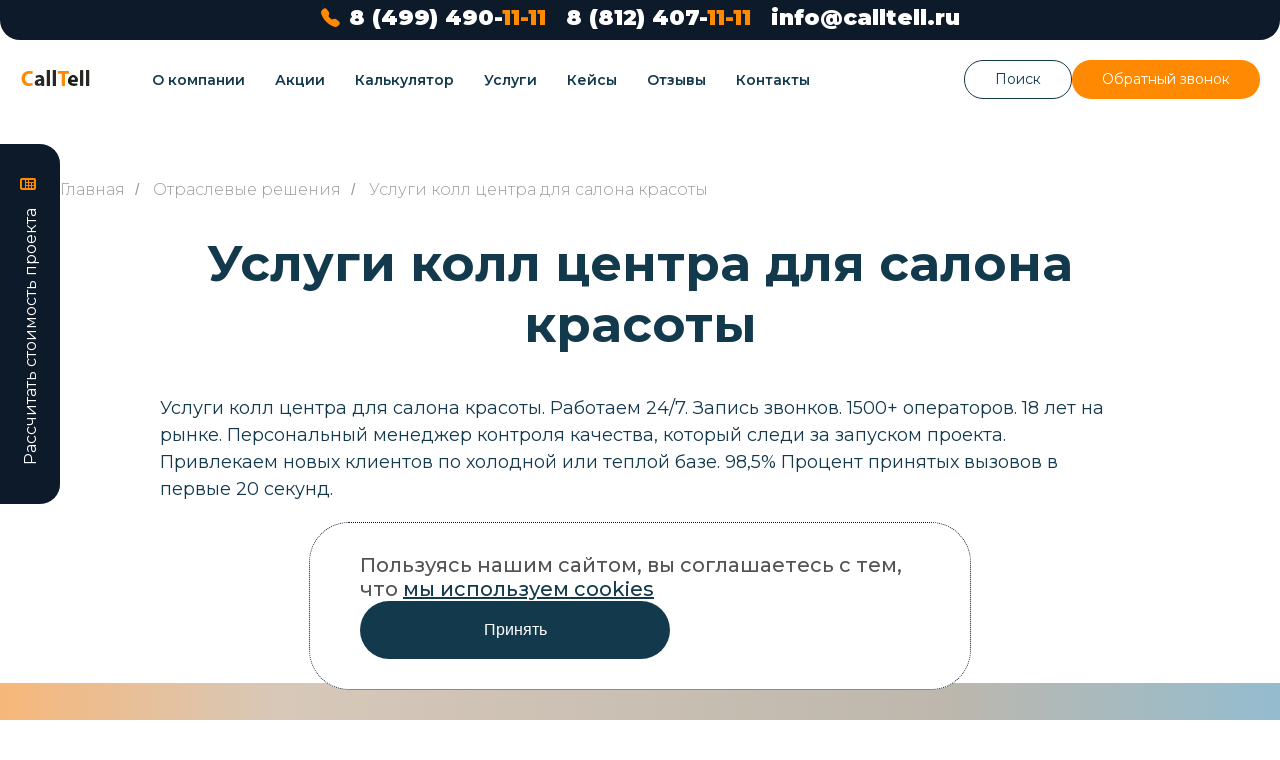

--- FILE ---
content_type: text/html; charset=UTF-8
request_url: https://calltell.ru/otraslevye-resheniya/koll-tsentr-dlya-salona-krasoty
body_size: 39516
content:
<!DOCTYPE html> <html> <head> <meta charset="utf-8" /> <meta http-equiv="Content-Type" content="text/html; charset=utf-8" /> <meta name="viewport" content="width=device-width, initial-scale=1.0" /> <!--metatextblock--> <title>Услуги колл центра для салона красоты. Звоните!</title> <meta name="description" content="Поиск клиентов для салона красоты за счёт колл центра! - Ускоренный запуск проекта. Звони!" /> <meta property="og:url" content="https://calltell.ru/otraslevye-resheniya/koll-tsentr-dlya-salona-krasoty" /> <meta property="og:title" content="Услуги колл центра для салона красоты. Звоните!" /> <meta property="og:description" content="Поиск клиентов для салона красоты за счёт колл центра! - Ускоренный запуск проекта. Звони!" /> <meta property="og:type" content="website" /> <link rel="canonical" href="https://calltell.ru/otraslevye-resheniya/koll-tsentr-dlya-salona-krasoty"> <!--/metatextblock--> <meta name="format-detection" content="telephone=no" /> <meta http-equiv="x-dns-prefetch-control" content="on"> <link rel="dns-prefetch" href="https://ws.tildacdn.com"> <link rel="dns-prefetch" href="https://static.tildacdn.com"> <link rel="shortcut icon" href="https://static.tildacdn.com/tild6133-3833-4633-b564-316261666535/favicon.png" type="image/x-icon" /> <!-- Assets --> <script src="https://neo.tildacdn.com/js/tilda-fallback-1.0.min.js" async charset="utf-8"></script> <link rel="stylesheet" href="https://static.tildacdn.com/css/tilda-grid-3.0.min.css" type="text/css" media="all" onerror="this.loaderr='y';"/> <link rel="stylesheet" href="https://static.tildacdn.com/ws/project8179423/tilda-blocks-page42821284.min.css?t=1768825337" type="text/css" media="all" onerror="this.loaderr='y';" /> <link rel="preconnect" href="https://fonts.gstatic.com"> <link href="https://fonts.googleapis.com/css2?family=Montserrat:wght@100..900&subset=latin,cyrillic" rel="stylesheet"> <link rel="stylesheet" href="https://static.tildacdn.com/css/tilda-animation-2.0.min.css" type="text/css" media="all" onerror="this.loaderr='y';" /> <link rel="stylesheet" href="https://static.tildacdn.com/css/tilda-forms-1.0.min.css" type="text/css" media="all" onerror="this.loaderr='y';" /> <link rel="stylesheet" href="https://static.tildacdn.com/css/tilda-cards-1.0.min.css" type="text/css" media="all" onerror="this.loaderr='y';" /> <link rel="stylesheet" href="https://static.tildacdn.com/css/tilda-slds-1.4.min.css" type="text/css" media="print" onload="this.media='all';" onerror="this.loaderr='y';" /> <noscript><link rel="stylesheet" href="https://static.tildacdn.com/css/tilda-slds-1.4.min.css" type="text/css" media="all" /></noscript> <link rel="stylesheet" href="https://static.tildacdn.com/css/tilda-cover-1.0.min.css" type="text/css" media="all" onerror="this.loaderr='y';" /> <link rel="stylesheet" href="https://static.tildacdn.com/css/tilda-popup-1.1.min.css" type="text/css" media="print" onload="this.media='all';" onerror="this.loaderr='y';" /> <noscript><link rel="stylesheet" href="https://static.tildacdn.com/css/tilda-popup-1.1.min.css" type="text/css" media="all" /></noscript> <link rel="stylesheet" href="https://fonts.googleapis.com/css2?family=Montserrat:wght@200;400;800&display=swap" type="text/css" /> <link rel="stylesheet" type="text/css" href="/custom.css?t=1768825337"> <script nomodule src="https://static.tildacdn.com/js/tilda-polyfill-1.0.min.js" charset="utf-8"></script> <script type="text/javascript">function t_onReady(func) {if(document.readyState!='loading') {func();} else {document.addEventListener('DOMContentLoaded',func);}}
function t_onFuncLoad(funcName,okFunc,time) {if(typeof window[funcName]==='function') {okFunc();} else {setTimeout(function() {t_onFuncLoad(funcName,okFunc,time);},(time||100));}}function t_throttle(fn,threshhold,scope) {return function() {fn.apply(scope||this,arguments);};}</script> <script src="https://static.tildacdn.com/js/jquery-1.10.2.min.js" charset="utf-8" onerror="this.loaderr='y';"></script> <script src="https://static.tildacdn.com/js/tilda-scripts-3.0.min.js" charset="utf-8" defer onerror="this.loaderr='y';"></script> <script src="https://static.tildacdn.com/ws/project8179423/tilda-blocks-page42821284.min.js?t=1768825337" charset="utf-8" async onerror="this.loaderr='y';"></script> <script src="https://static.tildacdn.com/js/tilda-lazyload-1.0.min.js" charset="utf-8" async onerror="this.loaderr='y';"></script> <script src="https://static.tildacdn.com/js/tilda-animation-2.0.min.js" charset="utf-8" async onerror="this.loaderr='y';"></script> <script src="https://static.tildacdn.com/js/tilda-forms-1.0.min.js" charset="utf-8" async onerror="this.loaderr='y';"></script> <script src="https://static.tildacdn.com/js/tilda-cards-1.0.min.js" charset="utf-8" async onerror="this.loaderr='y';"></script> <script src="https://static.tildacdn.com/js/hammer.min.js" charset="utf-8" async onerror="this.loaderr='y';"></script> <script src="https://static.tildacdn.com/js/tilda-slds-1.4.min.js" charset="utf-8" async onerror="this.loaderr='y';"></script> <script src="https://static.tildacdn.com/js/tilda-menu-1.0.min.js" charset="utf-8" async onerror="this.loaderr='y';"></script> <script src="https://static.tildacdn.com/js/tilda-cover-1.0.min.js" charset="utf-8" async onerror="this.loaderr='y';"></script> <script src="https://static.tildacdn.com/js/tilda-popup-1.0.min.js" charset="utf-8" async onerror="this.loaderr='y';"></script> <script src="https://static.tildacdn.com/js/tilda-widget-positions-1.0.min.js" charset="utf-8" async onerror="this.loaderr='y';"></script> <script src="https://static.tildacdn.com/js/tilda-skiplink-1.0.min.js" charset="utf-8" async onerror="this.loaderr='y';"></script> <script src="https://static.tildacdn.com/js/tilda-events-1.0.min.js" charset="utf-8" async onerror="this.loaderr='y';"></script> <script type="text/javascript" src="https://static.tildacdn.com/js/tilda-lk-dashboard-1.0.min.js" charset="utf-8" async onerror="this.loaderr='y';"></script> <!-- nominify begin --><link rel="preconnect" href="https://fonts.googleapis.com"> <link rel="preconnect" href="https://fonts.gstatic.com" crossorigin> <link href="https://fonts.googleapis.com/css2?family=Montserrat:wght@200;400;800&display=swap" rel="stylesheet"><!-- nominify end --><script type="text/javascript">window.dataLayer=window.dataLayer||[];</script> </head> <body class="t-body" style="margin:0;"> <!--allrecords--> <div id="allrecords" class="t-records" data-hook="blocks-collection-content-node" data-tilda-project-id="8179423" data-tilda-page-id="42821284" data-tilda-page-alias="otraslevye-resheniya/koll-tsentr-dlya-salona-krasoty" data-tilda-formskey="853c6992d3862a7391fc685b98179423" data-blocks-animationoff="yes" data-tilda-cookie="no" data-tilda-lazy="yes" data-tilda-root-zone="com" data-tilda-project-headcode="yes" data-tilda-project-country="RU"> <!--header--> <header id="t-header" class="t-records" data-hook="blocks-collection-content-node" data-tilda-project-id="8179423" data-tilda-page-id="41445404" data-tilda-formskey="853c6992d3862a7391fc685b98179423" data-tilda-cookie="no" data-tilda-lazy="yes" data-tilda-root-zone="com" data-tilda-project-headcode="yes" data-tilda-page-headcode="yes" data-tilda-project-country="RU"> <div id="rec670024124" class="r t-rec uc-top-extra-contact" style="background-color:#0d1a2a; " data-record-type="208" data-bg-color="#0d1a2a"> <!-- T142A --> <div class="t142A"> <div class="t-container_100"> <div class="t142A__wrapper"> <a
class="t-btn t-btnflex t-btnflex_type_button t-btnflex_md t142A__btn js-click-stat"
href="tel:+74994901111" data-tilda-event-name="/tilda/click/rec670024124/button1"><span class="t-btnflex__text">8 (499) 490-</span> <style>#rec670024124 .t-btnflex.t-btnflex_type_button {color:#ffffff;--border-width:0px;border-style:none !important;box-shadow:none !important;font-family:Montserrat;font-weight:700;transition-duration:0.2s;transition-property:background-color,color,border-color,box-shadow,opacity,transform,gap;transition-timing-function:ease-in-out;}@media (hover:hover) {#rec670024124 .t-btnflex.t-btnflex_type_button:not(.t-animate_no-hover):hover {color:#eeeeee !important;}#rec670024124 .t-btnflex.t-btnflex_type_button:not(.t-animate_no-hover):focus-visible {color:#eeeeee !important;}}</style></a> <a
class="t-btn t-btnflex t-btnflex_type_button2 t-btnflex_md t142A__btn js-click-stat"
href="tel:+78124071111" data-tilda-event-name="/tilda/click/rec670024124/button2"><span class="t-btnflex__text">8 (812) 407-</span> <style>#rec670024124 .t-btnflex.t-btnflex_type_button2 {color:#ffffff;--border-width:0px;border-style:none !important;box-shadow:none !important;font-family:Montserrat;font-weight:700;transition-duration:0.2s;transition-property:background-color,color,border-color,box-shadow,opacity,transform,gap;transition-timing-function:ease-in-out;}@media (hover:hover) {#rec670024124 .t-btnflex.t-btnflex_type_button2:not(.t-animate_no-hover):hover {color:#eeeeee !important;}#rec670024124 .t-btnflex.t-btnflex_type_button2:not(.t-animate_no-hover):focus-visible {color:#eeeeee !important;}}</style></a> <a
class="t-btn t-btnflex t-btnflex_type_button3 t-btnflex_md t142A__btn js-click-stat"
href="#popup:emailform" data-tilda-event-name="/tilda/click/rec670024124/button3"><span class="t-btnflex__text">info@calltell.ru </span> <style>#rec670024124 .t-btnflex.t-btnflex_type_button3 {color:#ffffff;--border-width:0px;border-style:none !important;box-shadow:none !important;font-family:Montserrat;font-weight:700;transition-duration:0.2s;transition-property:background-color,color,border-color,box-shadow,opacity,transform,gap;transition-timing-function:ease-in-out;}@media (hover:hover) {#rec670024124 .t-btnflex.t-btnflex_type_button3:not(.t-animate_no-hover):hover {color:#eeeeee !important;}#rec670024124 .t-btnflex.t-btnflex_type_button3:not(.t-animate_no-hover):focus-visible {color:#eeeeee !important;}}</style></a> </div> </div> </div> </div> <div id="rec669987783" class="r t-rec uc-main-menu" style=" " data-animationappear="off" data-record-type="257"> <!-- T228 --> <div id="nav669987783marker"></div> <div class="tmenu-mobile"> <div class="tmenu-mobile__container"> <div class="tmenu-mobile__burgerlogo"> <a href="/"> <img
src="https://static.tildacdn.com/tild3163-3930-4331-a365-306634313765/logo.svg"
class="tmenu-mobile__imglogo"
imgfield="img"
style="max-width: 72px; width: 72px;"
alt="CallTell"> </a> </div> <button type="button"
class="t-menuburger t-menuburger_first "
aria-label="Навигационное меню"
aria-expanded="false"> <span style="background-color:#0d1a2a;"></span> <span style="background-color:#0d1a2a;"></span> <span style="background-color:#0d1a2a;"></span> <span style="background-color:#0d1a2a;"></span> </button> <script>function t_menuburger_init(recid) {var rec=document.querySelector('#rec' + recid);if(!rec) return;var burger=rec.querySelector('.t-menuburger');if(!burger) return;var isSecondStyle=burger.classList.contains('t-menuburger_second');if(isSecondStyle&&!window.isMobile&&!('ontouchend' in document)) {burger.addEventListener('mouseenter',function() {if(burger.classList.contains('t-menuburger-opened')) return;burger.classList.remove('t-menuburger-unhovered');burger.classList.add('t-menuburger-hovered');});burger.addEventListener('mouseleave',function() {if(burger.classList.contains('t-menuburger-opened')) return;burger.classList.remove('t-menuburger-hovered');burger.classList.add('t-menuburger-unhovered');setTimeout(function() {burger.classList.remove('t-menuburger-unhovered');},300);});}
burger.addEventListener('click',function() {if(!burger.closest('.tmenu-mobile')&&!burger.closest('.t450__burger_container')&&!burger.closest('.t466__container')&&!burger.closest('.t204__burger')&&!burger.closest('.t199__js__menu-toggler')) {burger.classList.toggle('t-menuburger-opened');burger.classList.remove('t-menuburger-unhovered');}});var menu=rec.querySelector('[data-menu="yes"]');if(!menu) return;var menuLinks=menu.querySelectorAll('.t-menu__link-item');var submenuClassList=['t978__menu-link_hook','t978__tm-link','t966__tm-link','t794__tm-link','t-menusub__target-link'];Array.prototype.forEach.call(menuLinks,function(link) {link.addEventListener('click',function() {var isSubmenuHook=submenuClassList.some(function(submenuClass) {return link.classList.contains(submenuClass);});if(isSubmenuHook) return;burger.classList.remove('t-menuburger-opened');});});menu.addEventListener('clickedAnchorInTooltipMenu',function() {burger.classList.remove('t-menuburger-opened');});}
t_onReady(function() {t_onFuncLoad('t_menuburger_init',function(){t_menuburger_init('669987783');});});</script> <style>.t-menuburger{position:relative;flex-shrink:0;width:28px;height:20px;padding:0;border:none;background-color:transparent;outline:none;-webkit-transform:rotate(0deg);transform:rotate(0deg);transition:transform .5s ease-in-out;cursor:pointer;z-index:999;}.t-menuburger span{display:block;position:absolute;width:100%;opacity:1;left:0;-webkit-transform:rotate(0deg);transform:rotate(0deg);transition:.25s ease-in-out;height:3px;background-color:#000;}.t-menuburger span:nth-child(1){top:0px;}.t-menuburger span:nth-child(2),.t-menuburger span:nth-child(3){top:8px;}.t-menuburger span:nth-child(4){top:16px;}.t-menuburger__big{width:42px;height:32px;}.t-menuburger__big span{height:5px;}.t-menuburger__big span:nth-child(2),.t-menuburger__big span:nth-child(3){top:13px;}.t-menuburger__big span:nth-child(4){top:26px;}.t-menuburger__small{width:22px;height:14px;}.t-menuburger__small span{height:2px;}.t-menuburger__small span:nth-child(2),.t-menuburger__small span:nth-child(3){top:6px;}.t-menuburger__small span:nth-child(4){top:12px;}.t-menuburger-opened span:nth-child(1){top:8px;width:0%;left:50%;}.t-menuburger-opened span:nth-child(2){-webkit-transform:rotate(45deg);transform:rotate(45deg);}.t-menuburger-opened span:nth-child(3){-webkit-transform:rotate(-45deg);transform:rotate(-45deg);}.t-menuburger-opened span:nth-child(4){top:8px;width:0%;left:50%;}.t-menuburger-opened.t-menuburger__big span:nth-child(1){top:6px;}.t-menuburger-opened.t-menuburger__big span:nth-child(4){top:18px;}.t-menuburger-opened.t-menuburger__small span:nth-child(1),.t-menuburger-opened.t-menuburger__small span:nth-child(4){top:6px;}@media (hover),(min-width:0\0){.t-menuburger_first:hover span:nth-child(1){transform:translateY(1px);}.t-menuburger_first:hover span:nth-child(4){transform:translateY(-1px);}.t-menuburger_first.t-menuburger__big:hover span:nth-child(1){transform:translateY(3px);}.t-menuburger_first.t-menuburger__big:hover span:nth-child(4){transform:translateY(-3px);}}.t-menuburger_second span:nth-child(2),.t-menuburger_second span:nth-child(3){width:80%;left:20%;right:0;}@media (hover),(min-width:0\0){.t-menuburger_second.t-menuburger-hovered span:nth-child(2),.t-menuburger_second.t-menuburger-hovered span:nth-child(3){animation:t-menuburger-anim 0.3s ease-out normal forwards;}.t-menuburger_second.t-menuburger-unhovered span:nth-child(2),.t-menuburger_second.t-menuburger-unhovered span:nth-child(3){animation:t-menuburger-anim2 0.3s ease-out normal forwards;}}.t-menuburger_second.t-menuburger-opened span:nth-child(2),.t-menuburger_second.t-menuburger-opened span:nth-child(3){left:0;right:0;width:100%!important;}.t-menuburger_third span:nth-child(4){width:70%;left:unset;right:0;}@media (hover),(min-width:0\0){.t-menuburger_third:not(.t-menuburger-opened):hover span:nth-child(4){width:100%;}}.t-menuburger_third.t-menuburger-opened span:nth-child(4){width:0!important;right:50%;}.t-menuburger_fourth{height:12px;}.t-menuburger_fourth.t-menuburger__small{height:8px;}.t-menuburger_fourth.t-menuburger__big{height:18px;}.t-menuburger_fourth span:nth-child(2),.t-menuburger_fourth span:nth-child(3){top:4px;opacity:0;}.t-menuburger_fourth span:nth-child(4){top:8px;}.t-menuburger_fourth.t-menuburger__small span:nth-child(2),.t-menuburger_fourth.t-menuburger__small span:nth-child(3){top:3px;}.t-menuburger_fourth.t-menuburger__small span:nth-child(4){top:6px;}.t-menuburger_fourth.t-menuburger__small span:nth-child(2),.t-menuburger_fourth.t-menuburger__small span:nth-child(3){top:3px;}.t-menuburger_fourth.t-menuburger__small span:nth-child(4){top:6px;}.t-menuburger_fourth.t-menuburger__big span:nth-child(2),.t-menuburger_fourth.t-menuburger__big span:nth-child(3){top:6px;}.t-menuburger_fourth.t-menuburger__big span:nth-child(4){top:12px;}@media (hover),(min-width:0\0){.t-menuburger_fourth:not(.t-menuburger-opened):hover span:nth-child(1){transform:translateY(1px);}.t-menuburger_fourth:not(.t-menuburger-opened):hover span:nth-child(4){transform:translateY(-1px);}.t-menuburger_fourth.t-menuburger__big:not(.t-menuburger-opened):hover span:nth-child(1){transform:translateY(3px);}.t-menuburger_fourth.t-menuburger__big:not(.t-menuburger-opened):hover span:nth-child(4){transform:translateY(-3px);}}.t-menuburger_fourth.t-menuburger-opened span:nth-child(1),.t-menuburger_fourth.t-menuburger-opened span:nth-child(4){top:4px;}.t-menuburger_fourth.t-menuburger-opened span:nth-child(2),.t-menuburger_fourth.t-menuburger-opened span:nth-child(3){opacity:1;}@keyframes t-menuburger-anim{0%{width:80%;left:20%;right:0;}50%{width:100%;left:0;right:0;}100%{width:80%;left:0;right:20%;}}@keyframes t-menuburger-anim2{0%{width:80%;left:0;}50%{width:100%;right:0;left:0;}100%{width:80%;left:20%;right:0;}}</style> </div> </div> <style>.tmenu-mobile{background-color:#111;display:none;width:100%;top:0;z-index:990;}.tmenu-mobile_positionfixed{position:fixed;}.tmenu-mobile__text{color:#fff;}.tmenu-mobile__container{min-height:64px;padding:20px;position:relative;box-sizing:border-box;display:-webkit-flex;display:-ms-flexbox;display:flex;-webkit-align-items:center;-ms-flex-align:center;align-items:center;-webkit-justify-content:space-between;-ms-flex-pack:justify;justify-content:space-between;}.tmenu-mobile__list{display:block;}.tmenu-mobile__burgerlogo{display:inline-block;font-size:24px;font-weight:400;white-space:nowrap;vertical-align:middle;}.tmenu-mobile__imglogo{height:auto;display:block;max-width:300px!important;box-sizing:border-box;padding:0;margin:0 auto;}@media screen and (max-width:980px){.tmenu-mobile__menucontent_hidden{display:none;height:100%;}.tmenu-mobile{display:block;}}@media screen and (max-width:980px){#rec669987783 .tmenu-mobile{background-color:#ffffff;}#rec669987783 .t-menuburger{-webkit-order:1;-ms-flex-order:1;order:1;}}</style> <style> #rec669987783 .tmenu-mobile__burgerlogo a{color:#ffffff;}</style> <style> #rec669987783 .tmenu-mobile__burgerlogo__title{color:#ffffff;}</style> <div id="nav669987783" class="t228 t228__positionstatic tmenu-mobile__menucontent_hidden" style="background-color: rgba(255,255,255,1); height:80px; " data-bgcolor-hex="#ffffff" data-bgcolor-rgba="rgba(255,255,255,1)" data-navmarker="nav669987783marker" data-appearoffset="" data-bgopacity-two="" data-menushadow="" data-menushadow-css="" data-bgopacity="1" data-menu-items-align="left" data-menu="yes"> <div class="t228__maincontainer " style="height:80px;"> <div class="t228__padding40px"></div> <div class="t228__leftside"> <div class="t228__leftcontainer"> <a href="/" class="t228__imgwrapper"> <img class="t228__imglogo t228__imglogomobile"
src="https://static.tildacdn.com/tild3163-3930-4331-a365-306634313765/logo.svg"
imgfield="img"
style="max-width: 72px; width: 72px; min-width: 72px; height: auto; display: block;"
alt="CallTell"> </a> </div> </div> <div class="t228__centerside t228__menualign_left"> <nav class="t228__centercontainer"> <ul role="list" class="t228__list t-menu__list"> <li class="t228__list_item"
style="padding:0 15px 0 0;"> <a class="t-menu__link-item"
href="/about" data-menu-submenu-hook="" data-menu-item-number="1">
О компании
</a> </li> <li class="t228__list_item"
style="padding:0 15px;"> <a class="t-menu__link-item"
href="/akczii" data-menu-submenu-hook="" data-menu-item-number="2">
Акции
</a> </li> <li class="t228__list_item"
style="padding:0 15px;"> <a class="t-menu__link-item"
href="/kalkulyator" data-menu-submenu-hook="" data-menu-item-number="3">
Калькулятор
</a> </li> <li class="t228__list_item"
style="padding:0 15px;"> <a class="t-menu__link-item"
href="/uslugi" data-menu-submenu-hook="" data-menu-item-number="4">
Услуги
</a> </li> <li class="t228__list_item"
style="padding:0 15px;"> <a class="t-menu__link-item"
href="/katalog-kompanij" data-menu-submenu-hook="" data-menu-item-number="5">
Кейсы
</a> </li> <li class="t228__list_item"
style="padding:0 15px;"> <a class="t-menu__link-item"
href="/otzivi" data-menu-submenu-hook="" data-menu-item-number="6">
Отзывы
</a> </li> <li class="t228__list_item"
style="padding:0 0 0 15px;"> <a class="t-menu__link-item"
href="/contacts" data-menu-submenu-hook="" data-menu-item-number="7">
Контакты
</a> </li> </ul> </nav> </div> <div class="t228__rightside"> <div class="t228__rightcontainer"> <div class="t228__right_buttons"> <div class="t228__right_buttons_wrap"> <div class="t228__right_buttons_but"> <a
class="t-btn t-btnflex t-btnflex_type_button t-btnflex_sm js-click-stat"
href="#search_popup" data-tilda-event-name="/tilda/click/rec669987783/button1"><span class="t-btnflex__text">Поиск</span> <style>#rec669987783 .t-btnflex.t-btnflex_type_button {color:#12394c;border-style:solid !important;border-color:#12394c !important;--border-width:1px;border-radius:40px;box-shadow:none !important;font-family:Montserrat;font-weight:400;transition-duration:0.2s;transition-property:background-color,color,border-color,box-shadow,opacity,transform,gap;transition-timing-function:ease-in-out;}@media (hover:hover) {#rec669987783 .t-btnflex.t-btnflex_type_button:not(.t-animate_no-hover):hover {color:#ffffff !important;background-color:#12394c !important;}#rec669987783 .t-btnflex.t-btnflex_type_button:not(.t-animate_no-hover):focus-visible {color:#ffffff !important;background-color:#12394c !important;}}</style></a> </div> <div class="t228__right_buttons_but"> <a
class="t-btn t-btnflex t-btnflex_type_button2 t-btnflex_sm js-click-stat"
href="#popup:myform" data-tilda-event-name="/tilda/click/rec669987783/button2"><span class="t-btnflex__text">Обратный звонок</span> <style>#rec669987783 .t-btnflex.t-btnflex_type_button2 {color:#ffffff;background-color:#ff8900;--border-width:0px;border-style:none !important;border-radius:40px;box-shadow:none !important;font-family:Montserrat;font-weight:400;transition-duration:0.2s;transition-property:background-color,color,border-color,box-shadow,opacity,transform,gap;transition-timing-function:ease-in-out;}@media (hover:hover) {#rec669987783 .t-btnflex.t-btnflex_type_button2:not(.t-animate_no-hover):hover {color:#ffffff !important;background-color:#12394c !important;}#rec669987783 .t-btnflex.t-btnflex_type_button2:not(.t-animate_no-hover):focus-visible {color:#ffffff !important;background-color:#12394c !important;}}</style></a> </div> </div> </div> </div> </div> <div class="t228__padding40px"> </div> </div> </div> <style>@media screen and (max-width:980px){#rec669987783 .t228__leftcontainer{display:none;}}</style> <style>@media screen and (max-width:980px){#rec669987783 .t228__leftcontainer{padding:20px;}#rec669987783 .t228__imglogo{padding:20px 0;}#rec669987783 .t228{position:static;}}</style> <script>window.addEventListener('resize',t_throttle(function() {t_onFuncLoad('t_menu__setBGcolor',function() {t_menu__setBGcolor('669987783','.t228');});}));t_onReady(function() {t_onFuncLoad('t_menu__highlightActiveLinks',function() {t_menu__highlightActiveLinks('.t228__list_item a');});t_onFuncLoad('t228__init',function() {t228__init('669987783');});t_onFuncLoad('t_menu__setBGcolor',function() {t_menu__setBGcolor('669987783','.t228');});t_onFuncLoad('t_menu__interactFromKeyboard',function() {t_menu__interactFromKeyboard('669987783');});t_onFuncLoad('t_menu__createMobileMenu',function() {t_menu__createMobileMenu('669987783','.t228');});});</script> <style>#rec669987783 .t-menu__link-item{-webkit-transition:color 0.3s ease-in-out,opacity 0.3s ease-in-out;transition:color 0.3s ease-in-out,opacity 0.3s ease-in-out;}#rec669987783 .t-menu__link-item:not(.t-active):not(.tooltipstered):hover{color:#ff8900 !important;}#rec669987783 .t-menu__link-item:not(.t-active):not(.tooltipstered):focus-visible{color:#ff8900 !important;}@supports (overflow:-webkit-marquee) and (justify-content:inherit){#rec669987783 .t-menu__link-item,#rec669987783 .t-menu__link-item.t-active{opacity:1 !important;}}</style> <style> #rec669987783 .t228__leftcontainer a{color:#ffffff;}#rec669987783 a.t-menu__link-item{font-size:14px;color:#12394c;font-family:'Montserrat';font-weight:600;}#rec669987783 .t228__right_langs_lang a{font-size:14px;color:#12394c;font-family:'Montserrat';font-weight:600;}</style> <style> #rec669987783 .t228__logo{color:#ffffff;}</style> </div> <div id="rec855895753" class="r t-rec" style=" " data-animationappear="off" data-record-type="131"> <!-- T123 --> <div class="t123"> <div class="t-container_100 "> <div class="t-width t-width_100 "> <!-- nominify begin --> <script>
     const params = new URLSearchParams(window.location.search);

    if (params.has('utm_source')) {
        localStorage.setItem('utm_source', params.get('utm_source'));
    }

    if (params.has('utm_medium')) {
        localStorage.setItem('utm_medium', params.get('utm_medium'));
    }

    if (params.has('utm_campaign')) {
        localStorage.setItem('utm_campaign', params.get('utm_campaign'));
    }

    if (params.has('utm_term')) {
        localStorage.setItem('utm_term', params.get('utm_term'));
    }

    if (params.has('utm_content')) {
        localStorage.setItem('utm_content', params.get('utm_content'));
    }

</script> <!-- nominify end --> </div> </div> </div> </div> <div id="rec672866003" class="r t-rec" style=" " data-animationappear="off" data-record-type="985"> <!--tsearch-widget---> <!-- @classes: t-name t-name_xs t-descr t-descr_xs t-text t-input --> <div class="t985" data-search-showby="10" data-search-hook="#search_popup"> <div class="t985__overlay t-search-widget__overlay"> <div class="t985__widgetheader t-search-widget__header"> <div class="t985__inputcontainer t-container"> <div class="t-search-widget__inputcontainer t-col t-col_8 t-prefix_2"> <div class="t985__blockinput t-search-widget__blockinput" style=" border-radius: 40px; -moz-border-radius: 40px; -webkit-border-radius: 40px;"> <input type="text" class="t985__input t-search-widget__input t-input" placeholder="Поиск" data-search-target="all" style="color:#0d1a2a;"> <svg role="presentation" class="t985__search-icon t-search-widget__search-icon" width="30" height="30" viewBox="0 0 30 30" fill="none" xmlns="http://www.w3.org/2000/svg"> <circle r="7.93388" transform="matrix(0.715639 0.698471 -0.715639 0.698471 18.5859 11.7816)" stroke-width="1.0" stroke="#0d1a2a"/> <line y1="-0.5" x2="9.17531" y2="-0.5" transform="matrix(-0.715635 0.698474 -0.715635 -0.698474 12.75 16.9609)" stroke-width="1.0" stroke="#0d1a2a"/> </svg> <div class="t985__loading-icon t-search-widget__loading"> <svg role="presentation" width="24" height="24" viewBox="0 0 24 24" fill="none" xmlns="http://www.w3.org/2000/svg"> <path d="M5.12544 3.27734C2.57644 5.34 0.75 8.49358 0.75 12.028C0.75 17.3825 4.49041 21.8634 9.50089 23.0004" stroke="#0d1a2a"/> <path d="M2 2.02734L5.75038 2.65241L5.12532 6.40279" stroke="#0d1a2a"/> <path d="M18.8785 20.5C21.4275 18.4373 23.2539 15.2838 23.2539 11.7493C23.2539 6.39481 19.5135 1.91392 14.503 0.776984" stroke="#0d1a2a"/> <path d="M22.0039 21.75L18.2534 21.1249L18.8785 17.3746" stroke="#0d1a2a"/> </svg> </div> <div class="t985__clear-icon t-search-widget__clear-icon"> <svg role="presentation" width="12" height="12" viewBox="0 0 12 12" fill="none" xmlns="http://www.w3.org/2000/svg"> <path d="M1.00004 10.9659L10.9999 0.999962" stroke="#0d1a2a"/> <path d="M10.9883 10.9986L1.00214 1.02924" stroke="#0d1a2a"/> </svg> </div> </div> </div> <div class="t985__close-icon t-search-widget__close-icon"> <svg role="presentation" width="28" height="28" viewBox="0 0 28 28" fill="none" xmlns="http://www.w3.org/2000/svg"> <path d="M0.754014 27.4806L27.0009 1.32294" stroke="#0d1a2a"/> <path d="M26.9688 27.5665L0.757956 1.39984" stroke="#0d1a2a"/> </svg> </div> </div> </div> </div> </div> <script>t_onReady(function() {var tildaSearchWidgetJs='https://static.tildacdn.com/js/tilda-searchwidget-';if(!document.querySelector('script[src^="https://search.tildacdn.com/static/tilda-searchwidget-"]')&&!document.querySelector('script[src^="' + tildaSearchWidgetJs + '"]')) {var script=document.createElement('script');script.src=tildaSearchWidgetJs + '1.0.min.js';script.type='text/javascript';document.body.appendChild(script);}
var tildaSearchWidgetCss='https://static.tildacdn.com/css/tilda-searchwidget-';if(!document.querySelector('link[href^="https://search.tildacdn.com/static/tilda-searchwidget-"]')&&!document.querySelector('link[href^="' + tildaSearchWidgetCss + '"]')) {var link=document.createElement('link');link.href=tildaSearchWidgetCss + '1.0.min.css';link.rel='stylesheet';link.media='screen';document.body.appendChild(link);}});</script> <!--/tsearch-widget---> </div> <div id="rec670597189" class="r t-rec" style=" " data-animationappear="off" data-record-type="217"> <!-- t190 --> <div class="t190"> <button type="button"
class="t190__button t190__button_circle"
aria-label="Вернуться к началу страницы"> <svg role="presentation" xmlns="http://www.w3.org/2000/svg" xmlns:xlink="http://www.w3.org/1999/xlink" x="0px" y="0px"
width="50px" height="50px" viewBox="0 0 48 48" enable-background="new 0 0 48 48" xml:space="preserve"> <path style="fill:#ff8900;" d="M47.875,24c0,13.186-10.689,23.875-23.875,23.875S0.125,37.186,0.125,24S10.814,0.125,24,0.125
S47.875,10.814,47.875,24z M25.503,16.881l6.994,7.049c0.583,0.588,1.532,0.592,2.121,0.008c0.588-0.583,0.592-1.533,0.008-2.122
l-9.562-9.637c-0.281-0.283-0.664-0.443-1.063-0.443c0,0,0,0-0.001,0c-0.399,0-0.782,0.159-1.063,0.442l-9.591,9.637
c-0.584,0.587-0.583,1.537,0.005,2.121c0.292,0.292,0.675,0.437,1.058,0.437c0.385,0,0.77-0.147,1.063-0.442L22.5,16.87v19.163
c0,0.828,0.671,1.5,1.5,1.5s1.5-0.672,1.5-1.5L25.503,16.881z"/> </svg> </button> </div> <style>#rec670597189 .t190{left:60px;right:unset;bottom:20px;}</style> <script>t_onReady(function() {var rec=document.querySelector('#rec670597189');if(!rec) return;var wrapperBlock=rec.querySelector('.t190');if(!wrapperBlock) return;wrapperBlock.style.display='none';window.addEventListener('scroll',t_throttle(function() {if(window.pageYOffset>1000) {if(wrapperBlock.style.display==='none') wrapperBlock.style.display='block';} else {if(wrapperBlock.style.display==='block') wrapperBlock.style.display='none';}}));t_onFuncLoad('t190_init',function() {t190_init(670597189);});});</script> </div> <div id="rec758982468" class="r t-rec uc-ct-popup-main" style=" " data-animationappear="off" data-record-type="702"> <!-- T702 --> <div class="t702"> <div
class="t-popup" data-tooltip-hook="#popup:myform_mob"
role="dialog"
aria-modal="true"
tabindex="-1"
aria-label="Мы перезвоним прямо сейчас!"> <div class="t-popup__close t-popup__block-close"> <button
type="button"
class="t-popup__close-wrapper t-popup__block-close-button"
aria-label="Закрыть диалоговое окно"> <svg role="presentation" class="t-popup__close-icon" width="23px" height="23px" viewBox="0 0 23 23" version="1.1" xmlns="http://www.w3.org/2000/svg" xmlns:xlink="http://www.w3.org/1999/xlink"> <g stroke="none" stroke-width="1" fill="#fff" fill-rule="evenodd"> <rect transform="translate(11.313708, 11.313708) rotate(-45.000000) translate(-11.313708, -11.313708) " x="10.3137085" y="-3.6862915" width="2" height="30"></rect> <rect transform="translate(11.313708, 11.313708) rotate(-315.000000) translate(-11.313708, -11.313708) " x="10.3137085" y="-3.6862915" width="2" height="30"></rect> </g> </svg> </button> </div> <style>@media screen and (max-width:560px){#rec758982468 .t-popup__close-icon g{fill:#ffffff !important;}}</style> <div class="t-popup__container t-width t-width_6" data-popup-type="702"> <div class="t702__wrapper"> <div class="t702__text-wrapper t-align_center"> <div class="t702__title t-title t-title_xxs" id="popuptitle_758982468">Мы перезвоним прямо сейчас!</div> </div> <form
id="form758982468" name='form758982468' role="form" action='' method='POST' data-formactiontype="2" data-inputbox=".t-input-group" 
class="t-form js-form-proccess t-form_inputs-total_2 " data-success-callback="t702_onSuccess"> <input type="hidden" name="formservices[]" value="8d01b7c091632284600bb60bc42de1ad" class="js-formaction-services"> <input type="hidden" name="tildaspec-formname" tabindex="-1" value="ct_popup_main"> <!-- @classes t-title t-text t-btn --> <div class="js-successbox t-form__successbox t-text t-text_md"
aria-live="polite"
style="display:none;" data-success-message="Заявка отправлена!"></div> <div
class="t-form__inputsbox
t-form__inputsbox_vertical-form t-form__inputsbox_inrow "> <div
class=" t-input-group t-input-group_ph " data-input-lid="7876753640920" data-field-type="ph" data-field-name="Phone"> <div class="t-input-block " style="border-radius:40px;"> <input
type="tel"
autocomplete="tel"
name="Phone"
id="input_7876753640920"
class="t-input js-tilda-rule js-tilda-mask"
value=""
placeholder="Телефон" data-tilda-req="1" aria-required="true" data-tilda-rule="phone"
pattern="[0-9]*" data-tilda-mask="+7 (999) 999-99-99" aria-describedby="error_7876753640920"
style="color:#001326;border:1px solid #c9c9c9;background-color:#ffffff;border-radius:40px;"> <input
type="hidden"
name="tildaspec-mask-Phone"
id="input_7876753640920"
value="+7 (999) 999-99-99"
aria-describedby="error_7876753640920"> </div> <div class="t-input-error" aria-live="polite" id="error_7876753640920"></div> </div> <div
class=" t-input-group t-input-group_cb " data-input-lid="1749217861260" data-field-type="cb" data-field-name="Checkbox"> <div class="t-input-block " style="border-radius:40px;"> <label
class="t-checkbox__control t-checkbox__control_flex t-text t-text_xs"
style=""> <input
type="checkbox"
name="Checkbox"
value="yes"
class="t-checkbox js-tilda-rule" data-tilda-req="1" aria-required="true"> <div
class="t-checkbox__indicator"></div> <span><span style="color: rgb(255, 255, 255);">Нажимая на кнопку, Вы принимаете условия </span><u style="color: rgb(255, 255, 255);"><a href="https://calltell.ru/polzovatelskoe-soglashenie" target="_blank" rel="noreferrer noopener">пользовательского соглашения</a></u><a href="https://calltell.ru/polzovatelskoe-soglashenie" target="_blank" rel="noreferrer noopener" style="color: rgb(255, 255, 255);"> </a><span style="color: rgb(255, 255, 255);">и даете согласие на обработку </span><u style="color: rgb(255, 255, 255);"><a href="/privacy-policy" target="_blank" rel="noreferrer noopener">персональных данных</a></u></span></label> </div> <div class="t-input-error" aria-live="polite" id="error_1749217861260"></div> </div> <div class="t-form__errorbox-middle"> <!--noindex--> <div
class="js-errorbox-all t-form__errorbox-wrapper"
style="display:none;" data-nosnippet
tabindex="-1"
aria-label="Ошибки при заполнении формы"> <ul
role="list"
class="t-form__errorbox-text t-text t-text_md"> <li class="t-form__errorbox-item js-rule-error js-rule-error-all"></li> <li class="t-form__errorbox-item js-rule-error js-rule-error-req"></li> <li class="t-form__errorbox-item js-rule-error js-rule-error-email"></li> <li class="t-form__errorbox-item js-rule-error js-rule-error-name"></li> <li class="t-form__errorbox-item js-rule-error js-rule-error-phone"></li> <li class="t-form__errorbox-item js-rule-error js-rule-error-minlength"></li> <li class="t-form__errorbox-item js-rule-error js-rule-error-string"></li> </ul> </div> <!--/noindex--> </div> <div class="t-form__submit"> <button
class="t-submit t-btnflex t-btnflex_type_submit t-btnflex_md"
type="submit"><span class="t-btnflex__text">Перезвоните мне</span> <style>#rec758982468 .t-btnflex.t-btnflex_type_submit {color:#ffffff;background-color:#ff8900;--border-width:0px;border-style:none !important;border-radius:40px;box-shadow:none !important;font-weight:500;transition-duration:0.2s;transition-property:background-color,color,border-color,box-shadow,opacity,transform,gap;transition-timing-function:ease-in-out;}</style></button> </div> </div> <div class="t-form__errorbox-bottom"> <!--noindex--> <div
class="js-errorbox-all t-form__errorbox-wrapper"
style="display:none;" data-nosnippet
tabindex="-1"
aria-label="Ошибки при заполнении формы"> <ul
role="list"
class="t-form__errorbox-text t-text t-text_md"> <li class="t-form__errorbox-item js-rule-error js-rule-error-all"></li> <li class="t-form__errorbox-item js-rule-error js-rule-error-req"></li> <li class="t-form__errorbox-item js-rule-error js-rule-error-email"></li> <li class="t-form__errorbox-item js-rule-error js-rule-error-name"></li> <li class="t-form__errorbox-item js-rule-error js-rule-error-phone"></li> <li class="t-form__errorbox-item js-rule-error js-rule-error-minlength"></li> <li class="t-form__errorbox-item js-rule-error js-rule-error-string"></li> </ul> </div> <!--/noindex--> </div> </form> <style>#rec758982468 input::-webkit-input-placeholder {color:#001326;opacity:0.5;}#rec758982468 input::-moz-placeholder{color:#001326;opacity:0.5;}#rec758982468 input:-moz-placeholder {color:#001326;opacity:0.5;}#rec758982468 input:-ms-input-placeholder{color:#001326;opacity:0.5;}#rec758982468 textarea::-webkit-input-placeholder {color:#001326;opacity:0.5;}#rec758982468 textarea::-moz-placeholder{color:#001326;opacity:0.5;}#rec758982468 textarea:-moz-placeholder {color:#001326;opacity:0.5;}#rec758982468 textarea:-ms-input-placeholder{color:#001326;opacity:0.5;}</style> </div> </div> </div> </div> <script>t_onReady(function() {t_onFuncLoad('t702_initPopup',function() {t702_initPopup('758982468');});});</script> <style>#rec758982468 .t-input__vis-ph{color:#001326;}</style> <script>function t_animateInputs(recid) {var rec=document.getElementById('rec' + recid);if(!rec) return;var inputsGroup=rec.querySelectorAll('.t-input-group:not(.t-input-group_da):not(.t-input-group_uw):not(.t-input-group_ri):not(.t-input-group_cb):not(.t-input-group_rg):not(.t-input-group_rd) .t-input-block, .t-datepicker__wrapper');Array.prototype.forEach.call(inputsGroup,function(inputBlock) {if((inputBlock.closest('.t-input-group_ph')&&!inputBlock.closest('.t-input-group_ph').hasAttribute('data-init-mask'))||!inputBlock.parentElement.classList.contains('t-input-group_ph')) {inputBlock.style.position='relative';inputBlock.style.overflow='hidden';}});var inputsPhone=rec.querySelectorAll('.t-input-group.t-input-group_ph');Array.prototype.forEach.call(inputsPhone,function(inputGroup) {if(inputGroup.hasAttribute('data-init-mask')) {inputGroup.style.position='relative';}});var inputs=rec.querySelectorAll('.t-input:not(.t-inputquantity):not(.t-input-phonemask__wrap):not(.t-input-phonemask)');Array.prototype.forEach.call(inputs,function(input) {input.classList.add('t-input_pvis');var inputPlaceholder=input.getAttribute('placeholder');if(inputPlaceholder) {input.insertAdjacentHTML('afterend','<div class="t-input__vis-ph">' + inputPlaceholder + '</div>');input.setAttribute('placeholder','');input.addEventListener('blur',function() {var inputValue=input.value;if(inputValue) {input.classList.add('t-input_has-content');} else {input.classList.remove('t-input_has-content');}});if(inputPlaceholder.length<35) {var inputParent=input.closest('.t-input-block');if(inputParent) {inputParent.style.overflow='';}}}});window.addEventListener('load',function() {Array.prototype.forEach.call(inputs,function(input) {if(input.value) {input.classList.add('t-input_has-content');}});});if(/iPhone|iPad|iPod/i.test(navigator.userAgent)) {var textareas=rec.querySelectorAll('textarea:not(.t-input_bbonly)');Array.prototype.forEach.call(textareas,function(textarea) {textarea.style.paddingLeft='17px';});var iOSVersion=navigator.appVersion.match(/OS(\d+)_(\d+)_?(\d+)?/);var iOSMajorVersion='';if(iOSVersion!==null) {iOSMajorVersion=parseInt(iOSVersion[1],10);};if(iOSMajorVersion&&(iOSMajorVersion<13)) {var textareasBBonly=rec.querySelectorAll('textarea.t-input_bbonly');Array.prototype.forEach.call(textareasBBonly,function(textarea) {textarea.style.textIndent='-3px';});}}}
t_onReady(function() {t_onFuncLoad('t_animateInputs',function() {t_animateInputs('758982468');});});</script> <style> #rec758982468 .t702__title{color:#ffffff;font-family:'Montserrat';font-weight:700;}@media screen and (min-width:900px){#rec758982468 .t702__title{font-size:40px;}}</style> </div> <div id="rec675364092" class="r t-rec t-rec_pt_0 uc-ct-popup-main" style="padding-top:0px; " data-animationappear="off" data-record-type="702"> <!-- T702 --> <div class="t702"> <div
class="t-popup" data-tooltip-hook="#popup:myform"
role="dialog"
aria-modal="true"
tabindex="-1"
aria-label="Мы перезвоним прямо сейчас!"> <div class="t-popup__close t-popup__block-close"> <button
type="button"
class="t-popup__close-wrapper t-popup__block-close-button"
aria-label="Закрыть диалоговое окно"> <svg role="presentation" class="t-popup__close-icon" width="23px" height="23px" viewBox="0 0 23 23" version="1.1" xmlns="http://www.w3.org/2000/svg" xmlns:xlink="http://www.w3.org/1999/xlink"> <g stroke="none" stroke-width="1" fill="#fff" fill-rule="evenodd"> <rect transform="translate(11.313708, 11.313708) rotate(-45.000000) translate(-11.313708, -11.313708) " x="10.3137085" y="-3.6862915" width="2" height="30"></rect> <rect transform="translate(11.313708, 11.313708) rotate(-315.000000) translate(-11.313708, -11.313708) " x="10.3137085" y="-3.6862915" width="2" height="30"></rect> </g> </svg> </button> </div> <style>@media screen and (max-width:560px){#rec675364092 .t-popup__close-icon g{fill:#ffffff !important;}}</style> <div class="t-popup__container t-width t-width_6" data-popup-type="702"> <div class="t702__wrapper"> <div class="t702__text-wrapper t-align_center"> <div class="t702__title t-title t-title_xxs" id="popuptitle_675364092">Мы перезвоним прямо сейчас!</div> </div> <form
id="form675364092" name='form675364092' role="form" action='' method='POST' data-formactiontype="2" data-inputbox=".t-input-group" 
class="t-form js-form-proccess t-form_inputs-total_5 " data-success-callback="t702_onSuccess"> <input type="hidden" name="formservices[]" value="8d01b7c091632284600bb60bc42de1ad" class="js-formaction-services"> <input type="hidden" name="tildaspec-formname" tabindex="-1" value="ct_popup_main"> <!-- @classes t-title t-text t-btn --> <div class="js-successbox t-form__successbox t-text t-text_md"
aria-live="polite"
style="display:none;" data-success-message="Заявка отправлена!"></div> <div
class="t-form__inputsbox
t-form__inputsbox_vertical-form t-form__inputsbox_inrow "> <div
class=" t-input-group t-input-group_ph " data-input-lid="6078215262380" data-field-type="ph" data-field-name="Phone"> <div class="t-input-block " style="border-radius:40px;"> <input
type="tel"
autocomplete="tel"
name="Phone"
id="input_6078215262380"
class="t-input js-tilda-rule js-tilda-mask"
value=""
placeholder="Телефон" data-tilda-req="1" aria-required="true" data-tilda-rule="phone"
pattern="[0-9]*" data-tilda-mask="+7 (999) 999-99-99" aria-describedby="error_6078215262380"
style="color:#001326;border:1px solid #c9c9c9;background-color:#ffffff;border-radius:40px;"> <input
type="hidden"
name="tildaspec-mask-Phone"
id="input_6078215262380"
value="+7 (999) 999-99-99"
aria-describedby="error_6078215262380"> </div> <div class="t-input-error" aria-live="polite" id="error_6078215262380"></div> </div> <div
class=" t-input-group t-input-group_cb " data-input-lid="1749216625648" data-field-type="cb" data-field-name="Checkbox"> <div class="t-input-block " style="border-radius:40px;"> <label
class="t-checkbox__control t-checkbox__control_flex t-text t-text_xs"
style=""> <input
type="checkbox"
name="Checkbox"
value="yes"
class="t-checkbox js-tilda-rule" data-tilda-req="1" aria-required="true"> <div
class="t-checkbox__indicator"></div> <span><span style="color: rgb(255, 255, 255);">Нажимая на кнопку, Вы принимаете условия </span><u style="color: rgb(255, 137, 0);"><a href="https://calltell.ru/polzovatelskoe-soglashenie" target="_blank" rel="noreferrer noopener" style="color: rgb(255, 255, 255);">пользовательского соглашения</a></u><a href="https://calltell.ru/polzovatelskoe-soglashenie" target="_blank" rel="noreferrer noopener" style="color: rgb(255, 255, 255);"> </a><span style="color: rgb(255, 255, 255);">и даете согласие на обработку </span><u style="color: rgb(255, 137, 0);"><a href="/privacy-policy" target="_blank" rel="noreferrer noopener" style="color: rgb(255, 255, 255);">персональных данных</a></u></span></label> </div> <div class="t-input-error" aria-live="polite" id="error_1749216625648"></div> </div> <div
class=" t-input-group t-input-group_in " data-input-lid="1724751487498" data-field-type="in" data-field-name="unique_field"> <div class="t-input-block " style="border-radius:40px;"> <input
type="text"
name="unique_field"
id="input_1724751487498"
class="t-input js-tilda-rule"
value=""
aria-describedby="error_1724751487498"
style="color:#001326;border:1px solid #c9c9c9;background-color:#ffffff;border-radius:40px;"> </div> <div class="t-input-error" aria-live="polite" id="error_1724751487498"></div> </div> <div
class=" t-input-group t-input-group_in " data-input-lid="1729495947427" data-field-type="in" data-field-name="clientid"> <div class="t-input-block " style="border-radius:40px;"> <input
type="text"
name="clientid"
id="input_1729495947427"
class="t-input js-tilda-rule"
value=""
aria-describedby="error_1729495947427"
style="color:#001326;border:1px solid #c9c9c9;background-color:#ffffff;border-radius:40px;"> </div> <div class="t-input-error" aria-live="polite" id="error_1729495947427"></div> </div> <div
class=" t-input-group t-input-group_in " data-input-lid="1734333542552" data-field-type="in" data-field-name="utm"> <div class="t-input-block " style="border-radius:40px;"> <input
type="text"
name="utm"
id="input_1734333542552"
class="t-input js-tilda-rule"
value=""
aria-describedby="error_1734333542552"
style="color:#001326;border:1px solid #c9c9c9;background-color:#ffffff;border-radius:40px;"> </div> <div class="t-input-error" aria-live="polite" id="error_1734333542552"></div> </div> <div class="t-form__errorbox-middle"> <!--noindex--> <div
class="js-errorbox-all t-form__errorbox-wrapper"
style="display:none;" data-nosnippet
tabindex="-1"
aria-label="Ошибки при заполнении формы"> <ul
role="list"
class="t-form__errorbox-text t-text t-text_md"> <li class="t-form__errorbox-item js-rule-error js-rule-error-all"></li> <li class="t-form__errorbox-item js-rule-error js-rule-error-req"></li> <li class="t-form__errorbox-item js-rule-error js-rule-error-email"></li> <li class="t-form__errorbox-item js-rule-error js-rule-error-name"></li> <li class="t-form__errorbox-item js-rule-error js-rule-error-phone"></li> <li class="t-form__errorbox-item js-rule-error js-rule-error-minlength"></li> <li class="t-form__errorbox-item js-rule-error js-rule-error-string"></li> </ul> </div> <!--/noindex--> </div> <div class="t-form__submit"> <button
class="t-submit t-btnflex t-btnflex_type_submit t-btnflex_md"
type="submit"><span class="t-btnflex__text">Перезвоните мне</span> <style>#rec675364092 .t-btnflex.t-btnflex_type_submit {color:#ffffff;background-color:#ff8900;--border-width:0px;border-style:none !important;border-radius:40px;box-shadow:none !important;font-weight:500;transition-duration:0.2s;transition-property:background-color,color,border-color,box-shadow,opacity,transform,gap;transition-timing-function:ease-in-out;}</style></button> </div> </div> <div class="t-form__errorbox-bottom"> <!--noindex--> <div
class="js-errorbox-all t-form__errorbox-wrapper"
style="display:none;" data-nosnippet
tabindex="-1"
aria-label="Ошибки при заполнении формы"> <ul
role="list"
class="t-form__errorbox-text t-text t-text_md"> <li class="t-form__errorbox-item js-rule-error js-rule-error-all"></li> <li class="t-form__errorbox-item js-rule-error js-rule-error-req"></li> <li class="t-form__errorbox-item js-rule-error js-rule-error-email"></li> <li class="t-form__errorbox-item js-rule-error js-rule-error-name"></li> <li class="t-form__errorbox-item js-rule-error js-rule-error-phone"></li> <li class="t-form__errorbox-item js-rule-error js-rule-error-minlength"></li> <li class="t-form__errorbox-item js-rule-error js-rule-error-string"></li> </ul> </div> <!--/noindex--> </div> </form> <style>#rec675364092 input::-webkit-input-placeholder {color:#001326;opacity:0.5;}#rec675364092 input::-moz-placeholder{color:#001326;opacity:0.5;}#rec675364092 input:-moz-placeholder {color:#001326;opacity:0.5;}#rec675364092 input:-ms-input-placeholder{color:#001326;opacity:0.5;}#rec675364092 textarea::-webkit-input-placeholder {color:#001326;opacity:0.5;}#rec675364092 textarea::-moz-placeholder{color:#001326;opacity:0.5;}#rec675364092 textarea:-moz-placeholder {color:#001326;opacity:0.5;}#rec675364092 textarea:-ms-input-placeholder{color:#001326;opacity:0.5;}</style> </div> </div> </div> </div> <script>t_onReady(function() {t_onFuncLoad('t702_initPopup',function() {t702_initPopup('675364092');});});</script> <style>#rec675364092 .t-input__vis-ph{color:#001326;}</style> <script>function t_animateInputs(recid) {var rec=document.getElementById('rec' + recid);if(!rec) return;var inputsGroup=rec.querySelectorAll('.t-input-group:not(.t-input-group_da):not(.t-input-group_uw):not(.t-input-group_ri):not(.t-input-group_cb):not(.t-input-group_rg):not(.t-input-group_rd) .t-input-block, .t-datepicker__wrapper');Array.prototype.forEach.call(inputsGroup,function(inputBlock) {if((inputBlock.closest('.t-input-group_ph')&&!inputBlock.closest('.t-input-group_ph').hasAttribute('data-init-mask'))||!inputBlock.parentElement.classList.contains('t-input-group_ph')) {inputBlock.style.position='relative';inputBlock.style.overflow='hidden';}});var inputsPhone=rec.querySelectorAll('.t-input-group.t-input-group_ph');Array.prototype.forEach.call(inputsPhone,function(inputGroup) {if(inputGroup.hasAttribute('data-init-mask')) {inputGroup.style.position='relative';}});var inputs=rec.querySelectorAll('.t-input:not(.t-inputquantity):not(.t-input-phonemask__wrap):not(.t-input-phonemask)');Array.prototype.forEach.call(inputs,function(input) {input.classList.add('t-input_pvis');var inputPlaceholder=input.getAttribute('placeholder');if(inputPlaceholder) {input.insertAdjacentHTML('afterend','<div class="t-input__vis-ph">' + inputPlaceholder + '</div>');input.setAttribute('placeholder','');input.addEventListener('blur',function() {var inputValue=input.value;if(inputValue) {input.classList.add('t-input_has-content');} else {input.classList.remove('t-input_has-content');}});if(inputPlaceholder.length<35) {var inputParent=input.closest('.t-input-block');if(inputParent) {inputParent.style.overflow='';}}}});window.addEventListener('load',function() {Array.prototype.forEach.call(inputs,function(input) {if(input.value) {input.classList.add('t-input_has-content');}});});if(/iPhone|iPad|iPod/i.test(navigator.userAgent)) {var textareas=rec.querySelectorAll('textarea:not(.t-input_bbonly)');Array.prototype.forEach.call(textareas,function(textarea) {textarea.style.paddingLeft='17px';});var iOSVersion=navigator.appVersion.match(/OS(\d+)_(\d+)_?(\d+)?/);var iOSMajorVersion='';if(iOSVersion!==null) {iOSMajorVersion=parseInt(iOSVersion[1],10);};if(iOSMajorVersion&&(iOSMajorVersion<13)) {var textareasBBonly=rec.querySelectorAll('textarea.t-input_bbonly');Array.prototype.forEach.call(textareasBBonly,function(textarea) {textarea.style.textIndent='-3px';});}}}
t_onReady(function() {t_onFuncLoad('t_animateInputs',function() {t_animateInputs('675364092');});});</script> <style> #rec675364092 .t702__title{color:#ffffff;font-family:'Montserrat';font-weight:700;}@media screen and (min-width:900px){#rec675364092 .t702__title{font-size:40px;}}</style> </div> <div id="rec758981636" class="r t-rec t-screenmax-980px" style=" " data-animationappear="off" data-record-type="367" data-screen-max="980px"> <!-- T367 --> <div class="t367"> <a href="#popup:myform_mob" class="t367__opener" data-trigger-time="5" data-cookie-name="popuptimer" data-cookie-time="30"></a> </div> <script>t_onReady(function() {t_onFuncLoad('t367_autoInit',function() {t367_autoInit('758981636');});});</script> </div> <div id="rec767399257" class="r t-rec t-screenmin-980px uc-ct-popup-main" style=" " data-animationappear="off" data-record-type="702" data-screen-min="980px"> <!-- T702 --> <div class="t702"> <div
class="t-popup" data-tooltip-hook="#popup:myform_vsplivashka"
role="dialog"
aria-modal="true"
tabindex="-1"
aria-label="Мы перезвоним прямо сейчас!"> <div class="t-popup__close t-popup__block-close"> <button
type="button"
class="t-popup__close-wrapper t-popup__block-close-button"
aria-label="Закрыть диалоговое окно"> <svg role="presentation" class="t-popup__close-icon" width="23px" height="23px" viewBox="0 0 23 23" version="1.1" xmlns="http://www.w3.org/2000/svg" xmlns:xlink="http://www.w3.org/1999/xlink"> <g stroke="none" stroke-width="1" fill="#fff" fill-rule="evenodd"> <rect transform="translate(11.313708, 11.313708) rotate(-45.000000) translate(-11.313708, -11.313708) " x="10.3137085" y="-3.6862915" width="2" height="30"></rect> <rect transform="translate(11.313708, 11.313708) rotate(-315.000000) translate(-11.313708, -11.313708) " x="10.3137085" y="-3.6862915" width="2" height="30"></rect> </g> </svg> </button> </div> <style>@media screen and (max-width:560px){#rec767399257 .t-popup__close-icon g{fill:#ffffff !important;}}</style> <div class="t-popup__container t-width t-width_6" data-popup-type="702"> <div class="t702__wrapper"> <div class="t702__text-wrapper t-align_center"> <div class="t702__title t-title t-title_xxs" id="popuptitle_767399257">Мы перезвоним прямо сейчас!</div> </div> <form
id="form767399257" name='form767399257' role="form" action='' method='POST' data-formactiontype="2" data-inputbox=".t-input-group" 
class="t-form js-form-proccess t-form_inputs-total_2 " data-success-callback="t702_onSuccess"> <input type="hidden" name="formservices[]" value="8d01b7c091632284600bb60bc42de1ad" class="js-formaction-services"> <input type="hidden" name="tildaspec-formname" tabindex="-1" value="ct_popup_main"> <!-- @classes t-title t-text t-btn --> <div class="js-successbox t-form__successbox t-text t-text_md"
aria-live="polite"
style="display:none;" data-success-message="Заявка отправлена!"></div> <div
class="t-form__inputsbox
t-form__inputsbox_vertical-form t-form__inputsbox_inrow "> <div
class=" t-input-group t-input-group_ph " data-input-lid="1587589824680" data-field-type="ph" data-field-name="Phone"> <div class="t-input-block " style="border-radius:40px;"> <input
type="tel"
autocomplete="tel"
name="Phone"
id="input_1587589824680"
class="t-input js-tilda-rule js-tilda-mask"
value=""
placeholder="Телефон" data-tilda-req="1" aria-required="true" data-tilda-rule="phone"
pattern="[0-9]*" data-tilda-mask="+7 (999) 999-99-99" aria-describedby="error_1587589824680"
style="color:#001326;border:1px solid #c9c9c9;background-color:#ffffff;border-radius:40px;"> <input
type="hidden"
name="tildaspec-mask-Phone"
id="input_1587589824680"
value="+7 (999) 999-99-99"
aria-describedby="error_1587589824680"> </div> <div class="t-input-error" aria-live="polite" id="error_1587589824680"></div> </div> <div
class=" t-input-group t-input-group_cb " data-input-lid="1749218022708" data-field-type="cb" data-field-name="Checkbox"> <div class="t-input-block " style="border-radius:40px;"> <label
class="t-checkbox__control t-checkbox__control_flex t-text t-text_xs"
style=""> <input
type="checkbox"
name="Checkbox"
value="yes"
class="t-checkbox js-tilda-rule" data-tilda-req="1" aria-required="true"> <div
class="t-checkbox__indicator"></div> <span><span style="color: rgb(122, 154, 175);">Нажимая на кнопку, Вы принимаете условия </span><u style="color: rgb(122, 154, 175);"><a href="/polzovatelskoe-soglashenie" target="_blank" rel="noreferrer noopener" style="color: rgb(122, 154, 175);">пользовательского соглашения</a></u><a href="https://calltell.ru/polzovatelskoe-soglashenie" target="_blank" rel="noreferrer noopener" style="color: rgb(122, 154, 175);"> </a><span style="color: rgb(122, 154, 175);">и даете согласие на обработку </span><u style="color: rgb(122, 154, 175);"><a href="/privacy-policy" target="_blank" rel="noreferrer noopener" style="color: rgb(122, 154, 175);">персональных данных</a></u></span></label> </div> <div class="t-input-error" aria-live="polite" id="error_1749218022708"></div> </div> <div class="t-form__errorbox-middle"> <!--noindex--> <div
class="js-errorbox-all t-form__errorbox-wrapper"
style="display:none;" data-nosnippet
tabindex="-1"
aria-label="Ошибки при заполнении формы"> <ul
role="list"
class="t-form__errorbox-text t-text t-text_md"> <li class="t-form__errorbox-item js-rule-error js-rule-error-all"></li> <li class="t-form__errorbox-item js-rule-error js-rule-error-req"></li> <li class="t-form__errorbox-item js-rule-error js-rule-error-email"></li> <li class="t-form__errorbox-item js-rule-error js-rule-error-name"></li> <li class="t-form__errorbox-item js-rule-error js-rule-error-phone"></li> <li class="t-form__errorbox-item js-rule-error js-rule-error-minlength"></li> <li class="t-form__errorbox-item js-rule-error js-rule-error-string"></li> </ul> </div> <!--/noindex--> </div> <div class="t-form__submit"> <button
class="t-submit t-btnflex t-btnflex_type_submit t-btnflex_md"
type="submit"><span class="t-btnflex__text">Перезвоните мне</span> <style>#rec767399257 .t-btnflex.t-btnflex_type_submit {color:#ffffff;background-color:#ff8900;--border-width:0px;border-style:none !important;border-radius:40px;box-shadow:none !important;font-weight:500;transition-duration:0.2s;transition-property:background-color,color,border-color,box-shadow,opacity,transform,gap;transition-timing-function:ease-in-out;}</style></button> </div> </div> <div class="t-form__errorbox-bottom"> <!--noindex--> <div
class="js-errorbox-all t-form__errorbox-wrapper"
style="display:none;" data-nosnippet
tabindex="-1"
aria-label="Ошибки при заполнении формы"> <ul
role="list"
class="t-form__errorbox-text t-text t-text_md"> <li class="t-form__errorbox-item js-rule-error js-rule-error-all"></li> <li class="t-form__errorbox-item js-rule-error js-rule-error-req"></li> <li class="t-form__errorbox-item js-rule-error js-rule-error-email"></li> <li class="t-form__errorbox-item js-rule-error js-rule-error-name"></li> <li class="t-form__errorbox-item js-rule-error js-rule-error-phone"></li> <li class="t-form__errorbox-item js-rule-error js-rule-error-minlength"></li> <li class="t-form__errorbox-item js-rule-error js-rule-error-string"></li> </ul> </div> <!--/noindex--> </div> </form> <style>#rec767399257 input::-webkit-input-placeholder {color:#001326;opacity:0.5;}#rec767399257 input::-moz-placeholder{color:#001326;opacity:0.5;}#rec767399257 input:-moz-placeholder {color:#001326;opacity:0.5;}#rec767399257 input:-ms-input-placeholder{color:#001326;opacity:0.5;}#rec767399257 textarea::-webkit-input-placeholder {color:#001326;opacity:0.5;}#rec767399257 textarea::-moz-placeholder{color:#001326;opacity:0.5;}#rec767399257 textarea:-moz-placeholder {color:#001326;opacity:0.5;}#rec767399257 textarea:-ms-input-placeholder{color:#001326;opacity:0.5;}</style> </div> </div> </div> </div> <script>t_onReady(function() {t_onFuncLoad('t702_initPopup',function() {t702_initPopup('767399257');});});</script> <style>#rec767399257 .t-input__vis-ph{color:#001326;}</style> <script>function t_animateInputs(recid) {var rec=document.getElementById('rec' + recid);if(!rec) return;var inputsGroup=rec.querySelectorAll('.t-input-group:not(.t-input-group_da):not(.t-input-group_uw):not(.t-input-group_ri):not(.t-input-group_cb):not(.t-input-group_rg):not(.t-input-group_rd) .t-input-block, .t-datepicker__wrapper');Array.prototype.forEach.call(inputsGroup,function(inputBlock) {if((inputBlock.closest('.t-input-group_ph')&&!inputBlock.closest('.t-input-group_ph').hasAttribute('data-init-mask'))||!inputBlock.parentElement.classList.contains('t-input-group_ph')) {inputBlock.style.position='relative';inputBlock.style.overflow='hidden';}});var inputsPhone=rec.querySelectorAll('.t-input-group.t-input-group_ph');Array.prototype.forEach.call(inputsPhone,function(inputGroup) {if(inputGroup.hasAttribute('data-init-mask')) {inputGroup.style.position='relative';}});var inputs=rec.querySelectorAll('.t-input:not(.t-inputquantity):not(.t-input-phonemask__wrap):not(.t-input-phonemask)');Array.prototype.forEach.call(inputs,function(input) {input.classList.add('t-input_pvis');var inputPlaceholder=input.getAttribute('placeholder');if(inputPlaceholder) {input.insertAdjacentHTML('afterend','<div class="t-input__vis-ph">' + inputPlaceholder + '</div>');input.setAttribute('placeholder','');input.addEventListener('blur',function() {var inputValue=input.value;if(inputValue) {input.classList.add('t-input_has-content');} else {input.classList.remove('t-input_has-content');}});if(inputPlaceholder.length<35) {var inputParent=input.closest('.t-input-block');if(inputParent) {inputParent.style.overflow='';}}}});window.addEventListener('load',function() {Array.prototype.forEach.call(inputs,function(input) {if(input.value) {input.classList.add('t-input_has-content');}});});if(/iPhone|iPad|iPod/i.test(navigator.userAgent)) {var textareas=rec.querySelectorAll('textarea:not(.t-input_bbonly)');Array.prototype.forEach.call(textareas,function(textarea) {textarea.style.paddingLeft='17px';});var iOSVersion=navigator.appVersion.match(/OS(\d+)_(\d+)_?(\d+)?/);var iOSMajorVersion='';if(iOSVersion!==null) {iOSMajorVersion=parseInt(iOSVersion[1],10);};if(iOSMajorVersion&&(iOSMajorVersion<13)) {var textareasBBonly=rec.querySelectorAll('textarea.t-input_bbonly');Array.prototype.forEach.call(textareasBBonly,function(textarea) {textarea.style.textIndent='-3px';});}}}
t_onReady(function() {t_onFuncLoad('t_animateInputs',function() {t_animateInputs('767399257');});});</script> <style> #rec767399257 .t702__title{color:#ffffff;font-family:'Montserrat';font-weight:700;}@media screen and (min-width:900px){#rec767399257 .t702__title{font-size:40px;}}</style> </div> <div id="rec767399259" class="r t-rec t-screenmin-980px" style=" " data-animationappear="off" data-record-type="367" data-screen-min="980px"> <!-- T367 --> <div class="t367"> <a href="#popup:myform_vsplivashka" class="t367__opener" data-trigger-time="15" data-cookie-name="popuptimer" data-cookie-time="30"></a> </div> <script>t_onReady(function() {t_onFuncLoad('t367_autoInit',function() {t367_autoInit('767399259');});});</script> </div> <div id="rec678273801" class="r t-rec t-rec_pb_0" style="padding-bottom:0px; " data-animationappear="off" data-record-type="131"> <!-- T123 --> <div class="t123"> <div class="t-container_100 "> <div class="t-width t-width_100 "> <!-- nominify begin --> <script type="text/javascript">
    document.addEventListener("DOMContentLoaded", function() {
    // Находим div с классом .uc-ct-popup-main
    var popupMain = document.querySelector('.uc-ct-popup-main');

    // Если .uc-ct-popup-main найден
    if (popupMain) {
        // Находим div .t-popup__close внутри .uc-ct-popup-main
        var closeBtn = popupMain.querySelector('.t-popup__close');

        // Если .t-popup__close найден
        if (closeBtn) {
            // Находим div .t-popup__container внутри .uc-ct-popup-main
            var container = popupMain.querySelector('.t-popup__container');

            // Если .t-popup__container найден
            if (container) {
                // Перемещаем .t-popup__close внутрь .t-popup__container
                container.appendChild(closeBtn);
            }
        }
    }
});
</script> <!-- nominify end --> </div> </div> </div> </div> <div id="rec790571589" class="r t-rec" style=" " data-animationappear="off" data-record-type="868"> <!-- t868 --> <div class="t868"> <div
class="t-popup" data-tooltip-hook="#popup:embedcode"
role="dialog"
aria-modal="true"
tabindex="-1"> <div class="t-popup__close t-popup__block-close"> <button
type="button"
class="t-popup__close-wrapper t-popup__block-close-button"
aria-label="Закрыть диалоговое окно"> <svg role="presentation" class="t-popup__close-icon" width="23px" height="23px" viewBox="0 0 23 23" version="1.1" xmlns="http://www.w3.org/2000/svg" xmlns:xlink="http://www.w3.org/1999/xlink"> <g stroke="none" stroke-width="1" fill="#fff" fill-rule="evenodd"> <rect transform="translate(11.313708, 11.313708) rotate(-45.000000) translate(-11.313708, -11.313708) " x="10.3137085" y="-3.6862915" width="2" height="30"></rect> <rect transform="translate(11.313708, 11.313708) rotate(-315.000000) translate(-11.313708, -11.313708) " x="10.3137085" y="-3.6862915" width="2" height="30"></rect> </g> </svg> </button> </div> <div class="t-popup__container t-width t-width_10"> <div class="t868__code-wrap"> <!-- nominify begin --> <script>
document.addEventListener('DOMContentLoaded', function() {
     document.querySelector('#form675364092').querySelector('.t-submit').addEventListener('click', function() {
         const hiddenField =  document.querySelector('#form675364092').querySelector('#input_1724751487498');
        if(document.querySelector('#form675364092').querySelector('#input_6078215262380').value == '+7 (999) 999-99-99'){
             hiddenField.value = hiddenField.value + Math.random().toString(36).substring(7);
        }else{
              hiddenField.value = '';
        }
    });
});

</script> <style>
    #input_1724751487498{
        display: none;
    }
    
    #input_1734339470722 {
        display: none
    }
</style> <script>
document.addEventListener('DOMContentLoaded', function() {
    const form =  document.querySelector('#form680814842');
    // const params = new URLSearchParams(window.location.search);

    // const utmParamsArray = [];
     
    // params.forEach((value, key) => {
    //      if (key.startsWith('utm_')) {
    //          utmParamsArray.push(`${key}=${value}`);
    //      }
    //  });
     
    // const utmParamsString = utmParamsArray.join(', ');
    
        const utmParamsString = `utm_source=${localStorage.getItem('utm_source')}, utm_medium=${localStorage.getItem('utm_medium')} , utm_campaign=${localStorage.getItem('utm_campaign')} , utm_term=${localStorage.getItem('utm_term')} , utm_content=${localStorage.getItem('utm_content')}`

     
    form.querySelector('.t-submit').addEventListener('click', function() {
        const hiddenField = form.querySelector('#input_1724758709264');
        const utmField = form.querySelector('#input_1734333542552');
        if(form.querySelector('#input_9217215262980').value == '+7 (999) 999-99-99'){
             hiddenField.value = hiddenField.value + Math.random().toString(36).substring(7);
        }else{
              hiddenField.value = '';
        }
        utmField.value = utmParamsString;
    });
});

</script> <style>
    #input_1724758709264{
        display: none;
    }
    @media(max-width: 748px){
         a[data-buttonfieldset="button2"] span{
            margin-bottom: 4px;
        }
    }
    
    @media(max-width: 375px){
        .uc-top-extra-contact .t142A__btn {
            font-size: 12px !important;
        }
       
    }
</style> <script>
document.addEventListener('DOMContentLoaded', function() {
     document.querySelector('#form679765957').querySelector('.t-submit').addEventListener('click', function() {
        const hiddenField =  document.querySelector('#form679765957').querySelector('#input_1725460360714');
        if(document.querySelector('#form679765957').querySelector('#input_6752200896060').value == '+7 (999) 999-9999'){
             hiddenField.value = hiddenField.value + Math.random().toString(36).substring(7);
        }else{
              hiddenField.value = '';
        }
    });
});

</script> <style>
    #input_1725460360714{
        display: none;
    }
    #input_1734333542552{
        display: none;
    }
    
    #form679765957 .t-input-group_in{
        display: none;
    }
    #form679765957 .t-form__inputsbox{
        width: 100%;
    }
</style> <!-- nominify end --> </div> </div> </div> </div> <script>t_onReady(function() {setTimeout(function() {t_onFuncLoad('t868_initPopup',function() {t868_initPopup('790571589');});},500);});</script> </div> <div id="rec1090647776" class="r t-rec" style=" " data-animationappear="off" data-record-type="868"> <!-- t868 --> <div class="t868"> <div
class="t-popup" data-tooltip-hook="#popup:embedcode"
role="dialog"
aria-modal="true"
tabindex="-1"> <div class="t-popup__close t-popup__block-close"> <button
type="button"
class="t-popup__close-wrapper t-popup__block-close-button"
aria-label="Закрыть диалоговое окно"> <svg role="presentation" class="t-popup__close-icon" width="23px" height="23px" viewBox="0 0 23 23" version="1.1" xmlns="http://www.w3.org/2000/svg" xmlns:xlink="http://www.w3.org/1999/xlink"> <g stroke="none" stroke-width="1" fill="#fff" fill-rule="evenodd"> <rect transform="translate(11.313708, 11.313708) rotate(-45.000000) translate(-11.313708, -11.313708) " x="10.3137085" y="-3.6862915" width="2" height="30"></rect> <rect transform="translate(11.313708, 11.313708) rotate(-315.000000) translate(-11.313708, -11.313708) " x="10.3137085" y="-3.6862915" width="2" height="30"></rect> </g> </svg> </button> </div> <div class="t-popup__container t-width t-width_10"> <div class="t868__code-wrap"> <!-- nominify begin --> <script>
document.addEventListener('DOMContentLoaded', function() {
     document.querySelector('#form675364092').querySelector('.t-submit').addEventListener('click', function() {
         const hiddenField =  document.querySelector('#form675364092').querySelector('#input_1724751487498');
        if(document.querySelector('#form675364092').querySelector('#input_6078215262380').value == '+7 (999) 999-99-99'){
             hiddenField.value = hiddenField.value + Math.random().toString(36).substring(7);
        }else{
              hiddenField.value = '';
        }
    });
});

</script> <style>
    #input_1724751487498{
        display: none;
    }
    
    #input_1734339470722 {
        display: none
    }
</style> <script>
document.addEventListener('DOMContentLoaded', function() {
    const form =  document.querySelector('#form680814842');
    // const params = new URLSearchParams(window.location.search);

    // const utmParamsArray = [];
     
    // params.forEach((value, key) => {
    //      if (key.startsWith('utm_')) {
    //          utmParamsArray.push(`${key}=${value}`);
    //      }
    //  });
     
    // const utmParamsString = utmParamsArray.join(', ');
    
        const utmParamsString = `utm_source=${localStorage.getItem('utm_source')}, utm_medium=${localStorage.getItem('utm_medium')} , utm_campaign=${localStorage.getItem('utm_campaign')} , utm_term=${localStorage.getItem('utm_term')} , utm_content=${localStorage.getItem('utm_content')}`

     
    form.querySelector('.t-submit').addEventListener('click', function() {
        const hiddenField = form.querySelector('#input_1724758709264');
        const utmField = form.querySelector('#input_1734333542552');
        if(form.querySelector('#input_9217215262980').value == '+7 (999) 999-99-99'){
             hiddenField.value = hiddenField.value + Math.random().toString(36).substring(7);
        }else{
              hiddenField.value = '';
        }
        utmField.value = utmParamsString;
    });
});

</script> <style>
    #input_1724758709264{
        display: none;
    }
    @media(max-width: 748px){
         a[data-buttonfieldset="button2"] span{
            margin-bottom: 4px;
        }
    }
    
    @media(max-width: 375px){
        .uc-top-extra-contact .t142A__btn {
            font-size: 12px !important;
        }
       
    }
</style> <script>
document.addEventListener('DOMContentLoaded', function() {
     document.querySelector('#form679765957').querySelector('.t-submit').addEventListener('click', function() {
        const hiddenField =  document.querySelector('#form679765957').querySelector('#input_1725460360714');
        if(document.querySelector('#form679765957').querySelector('#input_6752200896060').value == '+7 (999) 999-9999'){
             hiddenField.value = hiddenField.value + Math.random().toString(36).substring(7);
        }else{
              hiddenField.value = '';
        }
    });
});

</script> <style>
    #input_1725460360714{
        display: none;
    }
    #input_1734333542552{
        display: none;
    }
    
    #form679765957 .t-input-group_in{
        display: none;
    }
    #form679765957 .t-form__inputsbox{
        width: 100%;
    }
</style> <!-- nominify end --> </div> </div> </div> </div> <script>t_onReady(function() {setTimeout(function() {t_onFuncLoad('t868_initPopup',function() {t868_initPopup('1090647776');});},500);});</script> </div> <div id="rec1090549591" class="r t-rec t-rec_pb_30" style="padding-bottom:30px; " data-animationappear="off" data-record-type="131"> <!-- T123 --> <div class="t123"> <div class="t-container_100 "> <div class="t-width t-width_100 "> <!-- nominify begin --> <style>
    .uc-ct-rep-exmpl-new .t823__bgimg.t-bgimg{
       background-image: url(https://static.tildacdn.com/tild6635-6631-4735-a630-643466333534/MacBookPro.png)!important;
    background-position: center;
    background-size: contain;
    background-repeat: no-repeat;
    }
    @media(max-width:900px){
        .t823__col_img_mobile{
            display:none!important;
        }
    }
</style> <script>
document.addEventListener('DOMContentLoaded', function() {
     const form = document.querySelector('.uc-ct-rep-exmpl-new')
     
      const hiddenField =  form.querySelector('input[name="unique_field"]');
       const utmField = form.querySelector('input[name="utm"]');
     
        form.querySelector('.t-submit').addEventListener('click', function() {
        
        if(form.querySelector('#input_1518534421664').value == '+7 (999) 999-99-99'){
             hiddenField.value = hiddenField.value + Math.random().toString(36).substring(7);
        }else{
              hiddenField.value = '';
        }
        utmField.value = utmParamsString;
    });
});

</script> <!-- nominify end --> </div> </div> </div> </div> <div id="rec814167505" class="r t-rec" style=" " data-animationappear="off" data-record-type="131"> <!-- T123 --> <div class="t123"> <div class="t-container_100 "> <div class="t-width t-width_100 "> <!-- nominify begin --> <script type="text/javascript" data-tilda-cookie-type="analytics">
    (function(m,e,t,r,i,k,a){
        m[i]=m[i]||function(){(m[i].a=m[i].a||[]).push(arguments)};
        m[i].l=1*new Date();
        k=e.createElement(t),a=e.getElementsByTagName(t)[0],k.async=1,k.src=r,a.parentNode.insertBefore(k,a)
    })(window,document,"script","https://mc.yandex.ru/metrika/tag.js","ym");
    
    window.mainMetrikaId='86975789';
    
    window.addEventListener('load', function() {
        ym(window.mainMetrikaId,"init",{clickmap:true,trackLinks:true,accurateTrackBounce:true,webvisor:false,ecommerce:"dataLayer"});
        
        ym(window.mainMetrikaId, "getClientID", function(clientID) {
            const clientIds = document.querySelectorAll('input[name="clientid"]');
            clientIds.forEach(function(clientId) {
                console.log(clientID);
                 console.log(clientId);
                clientId.value =  String(clientID);
                 console.log(String(clientID));
                 console.log(clientId);
            });
        });
    });
</script> <style>
    input[name="clientid"]{
        display: none;
    }
    div[data-input-lid="1724751487498"]{
        margin-bottom:0!important;
    }
    div[data-input-lid="1729495947427"]{
        margin-bottom:0!important;
    }
    div[data-input-lid="1724758709264"]{
        margin-bottom:0!important;
    }
    div[data-input-lid="1729501893672"]{
        margin-bottom:0!important;
    }
    #form679765957 .t-submit{
        width: 100%;
    }
</style> <!-- nominify end --> </div> </div> </div> </div> </header> <!--/header--> <div id="rec692420554" class="r t-rec t-rec_pt_30 t-rec_pb_30" style="padding-top:30px;padding-bottom:30px; " data-animationappear="off" data-record-type="758"> <!-- t758 --> <div class="t758"> <div class="t-container"> <div class="t758__col t-col t-col_12 "> <div class="t758__wrapper t-align_left"> <ul class="t758__list"> <li class="t758__list_item"> <div class="t758__link-item__wrapper"> <a class="t-menu__link-item " href="/">
Главная
</a> </div> <span class="t758__breadcrumb-divider">/</span> </li> <li class="t758__list_item"> <div class="t758__link-item__wrapper"><a class="t-menu__link-item " href="/otraslevye-resheniya">Отраслевые решения</a></div> <span class="t758__breadcrumb-divider">/</span> </li> <li class="t758__list_item"> <div class="t758__link-item__wrapper"><div class="t-menu__link-item t758__link-item_active">Услуги колл центра для салона красоты</div></div> </li> </ul> </div> </div> </div> </div> <style>#rec692420554 .t758__breadcrumb-divider{color:#9b9b9b;}#rec692420554 .t758 .t-menu__link-item{-webkit-transition:color 0.3s ease-in-out,opacity 0.3s ease-in-out;transition:color 0.3s ease-in-out,opacity 0.3s ease-in-out;}#rec692420554 .t758 .t-menu__link-item:hover{color:#9e9e9e !important;}#rec692420554 .t758 .t-menu__link-item:focus-visible{color:#9e9e9e !important;}</style> <style> #rec692420554 .t758__link-item__wrapper .t-menu__link-item{color:#9b9b9b;font-weight:300;}</style> <style> #rec692420554 .t758__breadcrumb-divider{font-weight:300;}</style> </div> <div id="rec692420555" class="r t-rec t-rec_pb_60 uc-ct-header" style="padding-bottom:60px; " data-record-type="467"> <!-- T467 --> <div class="t467"> <div class="t-container t-align_center"> <div class="t-col t-col_10 t-prefix_1"> <h1 class="t467__title t-title t-title_lg t-margin_auto" field="title"><strong>Услуги колл центра для салона красоты</strong></h1> <div class="t467__descr t-descr t-descr_xl t-margin_auto" field="descr"><p style="text-align: left;">Услуги колл центра для салона красоты. Работаем 24/7. Запись звонков. 1500+ операторов. 18 лет на рынке. Персональный менеджер контроля качества, который следи за запуском проекта. Привлекаем новых клиентов по холодной или теплой базе. 98,5% Процент принятых вызовов в первые 20 секунд.</p></div> <a
class="t-btn t-btnflex t-btnflex_type_button t-btnflex_md js-click-stat"
href="#popup:myform" data-tilda-event-name="/tilda/click/rec692420555/button1"><span class="t-btnflex__text">Отправить заявку</span> <style>#rec692420555 .t-btnflex.t-btnflex_type_button {color:#ffffff;background-color:#12394c;--border-width:0px;border-style:none !important;border-radius:50px;box-shadow:none !important;transition-duration:0.2s;transition-property:background-color,color,border-color,box-shadow,opacity,transform,gap;transition-timing-function:ease-in-out;}@media (hover:hover) {#rec692420555 .t-btnflex.t-btnflex_type_button:not(.t-animate_no-hover):hover {color:#12394c !important;border-color:#12394c !important;background-color:#ffffff !important;}#rec692420555 .t-btnflex.t-btnflex_type_button:not(.t-animate_no-hover):focus-visible {color:#12394c !important;border-color:#12394c !important;background-color:#ffffff !important;}}</style></a> </div> </div> </div> <style> #rec692420555 .t467__title{color:#12394c;font-family:'Montserrat';font-weight:700;}@media screen and (min-width:900px){#rec692420555 .t467__title{font-size:50px;}}#rec692420555 .t467__descr{font-size:18px;color:#12394c;font-family:'Montserrat';font-weight:400;}</style> </div> <div id="rec1096075971" class="r t-rec uc-ct-rep-exmpl-new" style="background-image:linear-gradient(0.25turn,rgba(208,196,182,1) 0%,rgba(247,183,122,1) 0%,rgba(215,200,185,1) 22%,rgba(189,183,173,1) 74%,rgba(148,188,207,1) 100%,rgba(139,148,148,1) 100%); " data-animationappear="off" data-record-type="823" data-bg-color="linear-gradient(0.25turn,rgba(208,196,182,1) 0%,rgba(247,183,122,1) 0%,rgba(215,200,185,1) 22%,rgba(189,183,173,1) 74%,rgba(148,188,207,1) 100%,rgba(139,148,148,1) 100%)"> <!-- t823 --> <div class="t823"> <div class="t823__container "> <table class="t823__wrapper t823__wrapper_mobile" style="" data-height-correct-vh="yes"> <tr> <td class="t823__col t823__col_form t823__col_form_mobile" style="vertical-align:middle;width:50%;"> <div class="t823__main-wrapper"> <div class="t823__title t-title t-title_xs " field="title">Получите примеры отчета</div> <div class="t823__descr t-descr t-descr_md " field="descr">Подберем и пришлем пример отчета из вашей отрасли, чтобы Вы могли познакомиться с нашими возможностями</div> <div> <form
id="form1096075971" name='form1096075971' role="form" action='' method='POST' data-formactiontype="2" data-inputbox=".t-input-group" 
class="t-form js-form-proccess t-form_inputs-total_3 " data-success-callback="t823_onSuccess"> <input type="hidden" name="formservices[]" value="8d01b7c091632284600bb60bc42de1ad" class="js-formaction-services"> <input type="hidden" name="tildaspec-formname" tabindex="-1" value="Получите примеры отчета"> <!-- @classes t-title t-text t-btn --> <div class="js-successbox t-form__successbox t-text t-text_md"
aria-live="polite"
style="display:none;" data-success-message="Заявка отправлена!"></div> <div
class="t-form__inputsbox
t-form__inputsbox_vertical-form t-form__inputsbox_inrow "> <div
class=" t-input-group t-input-group_ph " data-input-lid="1518534421664" data-field-type="ph" data-field-name="Phone"> <div class="t-input-block " style="border-radius:40px;"> <input
type="tel"
autocomplete="tel"
name="Phone"
id="input_1518534421664"
class="t-input js-tilda-rule js-tilda-mask"
value=""
placeholder="Телефон" data-tilda-req="1" aria-required="true" data-tilda-rule="phone"
pattern="[0-9]*" data-tilda-mask="+7 (999) 999-99-99" aria-describedby="error_1518534421664"
style="background-color:#ffffff;border-radius:40px;"> <input
type="hidden"
name="tildaspec-mask-Phone"
id="input_1518534421664"
value="+7 (999) 999-99-99"
aria-describedby="error_1518534421664"> </div> <div class="t-input-error" aria-live="polite" id="error_1518534421664"></div> </div> <div
class=" t-input-group t-input-group_em " data-input-lid="1518534405414" data-field-type="em" data-field-name="Email"> <div class="t-input-block " style="border-radius:40px;"> <input
type="email"
autocomplete="email"
name="Email"
id="input_1518534405414"
class="t-input js-tilda-rule"
value=""
placeholder="Email" data-tilda-rule="email"
aria-describedby="error_1518534405414"
style="background-color:#ffffff;border-radius:40px;"> </div> <div class="t-input-error" aria-live="polite" id="error_1518534405414"></div> </div> <input type="hidden" name="unique_field" tabindex="-1" value=""> <input type="hidden" name="clientid" tabindex="-1" value=""> <input type="hidden" name="utm" tabindex="-1" value=""> <div
class=" t-input-group t-input-group_cb " data-input-lid="1749221925405" data-field-type="cb" data-field-name="Checkbox"> <div class="t-input-block " style="border-radius:40px;"> <label
class="t-checkbox__control t-checkbox__control_flex t-text t-text_xs"
style=""> <input
type="checkbox"
name="Checkbox"
value="yes"
class="t-checkbox js-tilda-rule" data-tilda-req="1" aria-required="true"> <div
class="t-checkbox__indicator"></div> <span><span style="color: rgb(255, 255, 255);">Нажимая на кнопку, Вы принимаете условия </span><u style="color: rgb(255, 255, 255);"><a href="https://calltell.ru/polzovatelskoe-soglashenie" target="_blank" rel="noreferrer noopener" style="color: rgb(255, 255, 255);">пользовательского соглашения</a></u><a href="https://calltell.ru/polzovatelskoe-soglashenie" target="_blank" rel="noreferrer noopener" style="color: rgb(255, 255, 255);"> </a><span style="color: rgb(255, 255, 255);">и даете согласие на обработку </span><u style="color: rgb(255, 255, 255);"><a href="/privacy-policy" target="_blank" rel="noreferrer noopener" style="color: rgb(255, 255, 255);">персональных данных</a></u></span></label> </div> <div class="t-input-error" aria-live="polite" id="error_1749221925405"></div> </div> <div class="t-form__errorbox-middle"> <!--noindex--> <div
class="js-errorbox-all t-form__errorbox-wrapper"
style="display:none;" data-nosnippet
tabindex="-1"
aria-label="Ошибки при заполнении формы"> <ul
role="list"
class="t-form__errorbox-text t-text t-text_md"> <li class="t-form__errorbox-item js-rule-error js-rule-error-all"></li> <li class="t-form__errorbox-item js-rule-error js-rule-error-req"></li> <li class="t-form__errorbox-item js-rule-error js-rule-error-email"></li> <li class="t-form__errorbox-item js-rule-error js-rule-error-name"></li> <li class="t-form__errorbox-item js-rule-error js-rule-error-phone"></li> <li class="t-form__errorbox-item js-rule-error js-rule-error-minlength"></li> <li class="t-form__errorbox-item js-rule-error js-rule-error-string"></li> </ul> </div> <!--/noindex--> </div> <div class="t-form__submit"> <button
class="t-submit t-btnflex t-btnflex_type_submit t-btnflex_md"
type="submit"><span class="t-btnflex__text">Отправить заявку</span> <style>#rec1096075971 .t-btnflex.t-btnflex_type_submit {color:#ffffff;background-color:#ff8900;--border-width:0px;border-style:none !important;border-radius:40px;box-shadow:none !important;transition-duration:0.2s;transition-property:background-color,color,border-color,box-shadow,opacity,transform,gap;transition-timing-function:ease-in-out;}</style></button> </div> </div> <div class="t-form__errorbox-bottom"> <!--noindex--> <div
class="js-errorbox-all t-form__errorbox-wrapper"
style="display:none;" data-nosnippet
tabindex="-1"
aria-label="Ошибки при заполнении формы"> <ul
role="list"
class="t-form__errorbox-text t-text t-text_md"> <li class="t-form__errorbox-item js-rule-error js-rule-error-all"></li> <li class="t-form__errorbox-item js-rule-error js-rule-error-req"></li> <li class="t-form__errorbox-item js-rule-error js-rule-error-email"></li> <li class="t-form__errorbox-item js-rule-error js-rule-error-name"></li> <li class="t-form__errorbox-item js-rule-error js-rule-error-phone"></li> <li class="t-form__errorbox-item js-rule-error js-rule-error-minlength"></li> <li class="t-form__errorbox-item js-rule-error js-rule-error-string"></li> </ul> </div> <!--/noindex--> </div> </form> <style> #rec1096075971 .t-form__successbox,#rec1096075971 .t-form__errorbox-wrapper{border-radius:30px;}</style> </div> </div> </td> <td class="t823__col t823__col_img t823__col_img_mobile" style="width:50%;"> <div class="t823__imgblock t-align_center"> <div class="t823__imgwrapper"> <div class="t823__bgimg t-bgimg"
bgimgfield="img" data-original=""
style="background-image: url('');"
itemscope itemtype="http://schema.org/ImageObject"> <meta itemprop="image" content=""> </div> </div> </div> </td> </tr> </table> </div> </div> <script>function t_animateInputs(recid) {var rec=document.getElementById('rec' + recid);if(!rec) return;var inputsGroup=rec.querySelectorAll('.t-input-group:not(.t-input-group_da):not(.t-input-group_uw):not(.t-input-group_ri):not(.t-input-group_cb):not(.t-input-group_rg):not(.t-input-group_rd) .t-input-block, .t-datepicker__wrapper');Array.prototype.forEach.call(inputsGroup,function(inputBlock) {if((inputBlock.closest('.t-input-group_ph')&&!inputBlock.closest('.t-input-group_ph').hasAttribute('data-init-mask'))||!inputBlock.parentElement.classList.contains('t-input-group_ph')) {inputBlock.style.position='relative';inputBlock.style.overflow='hidden';}});var inputsPhone=rec.querySelectorAll('.t-input-group.t-input-group_ph');Array.prototype.forEach.call(inputsPhone,function(inputGroup) {if(inputGroup.hasAttribute('data-init-mask')) {inputGroup.style.position='relative';}});var inputs=rec.querySelectorAll('.t-input:not(.t-inputquantity):not(.t-input-phonemask__wrap):not(.t-input-phonemask)');Array.prototype.forEach.call(inputs,function(input) {input.classList.add('t-input_pvis');var inputPlaceholder=input.getAttribute('placeholder');if(inputPlaceholder) {input.insertAdjacentHTML('afterend','<div class="t-input__vis-ph">' + inputPlaceholder + '</div>');input.setAttribute('placeholder','');input.addEventListener('blur',function() {var inputValue=input.value;if(inputValue) {input.classList.add('t-input_has-content');} else {input.classList.remove('t-input_has-content');}});if(inputPlaceholder.length<35) {var inputParent=input.closest('.t-input-block');if(inputParent) {inputParent.style.overflow='';}}}});window.addEventListener('load',function() {Array.prototype.forEach.call(inputs,function(input) {if(input.value) {input.classList.add('t-input_has-content');}});});if(/iPhone|iPad|iPod/i.test(navigator.userAgent)) {var textareas=rec.querySelectorAll('textarea:not(.t-input_bbonly)');Array.prototype.forEach.call(textareas,function(textarea) {textarea.style.paddingLeft='17px';});var iOSVersion=navigator.appVersion.match(/OS(\d+)_(\d+)_?(\d+)?/);var iOSMajorVersion='';if(iOSVersion!==null) {iOSMajorVersion=parseInt(iOSVersion[1],10);};if(iOSMajorVersion&&(iOSMajorVersion<13)) {var textareasBBonly=rec.querySelectorAll('textarea.t-input_bbonly');Array.prototype.forEach.call(textareasBBonly,function(textarea) {textarea.style.textIndent='-3px';});}}}
t_onReady(function() {t_onFuncLoad('t_animateInputs',function() {t_animateInputs('1096075971');});});</script> <style> #rec1096075971 .t823__bgimg{border-radius:40px;}</style> </div> <div id="rec679765959" class="r t-rec t-rec_pb_15" style="padding-bottom:15px; " data-animationappear="off" data-record-type="121" data-alias-record-type="131"> <!-- T123 --> <div class="t123"> <div class="t-container_100 "> <div class="t-width t-width_100 "> <!-- nominify begin --> <div class="ct_block ct_calls"> <div class="ct_header"> <h2 class="ct_h2 ct_white">Примеры звонков наших операторов</h2> </div> <div class="ct_col3 ct_calls_left ct_blue"> <div class="ct_wrapper"> <img src="https://static.tildacdn.com/tild3339-3562-4533-a139-656237666133/Marina-krug-2.png"> <p> <strong>Марина</strong><br>
                Помогает оформить кредит в ТОП-5 банке РФ<br>
                Кому звонит: физические лица<br> <br> </p> <div class="ct_audio"> <audio src="https://calltel.ru/audio/brs-oformlenie-kredita-zapikano.mp3" controls class="ct_audio_player"></audio> </div> </div> </div> <div class="ct_col3 ct_calls_middle ct_blue"> <div class="ct_wrapper"> <img src="https://static.tildacdn.com/tild3334-3635-4530-b735-356464383437/Ksenia-krug-2.png"> <p> <strong>Ксения</strong><br>
                Консультирует клиента ТОП-5 бьюти компании из РФ по ассортименту магазина<br>
                Кому звонит: физические лица<br> </p> <div class="ct_audio"> <audio src="https://calltel.ru/audio/riv-gosh-konsultaciya-po-assortimentu.mp3" controls class="ct_audio_player"></audio> </div> </div> </div> <div class="ct_col3 ct_calls_right ct_blue"> <div class="ct_wrapper"> <img src="https://static.tildacdn.com/tild3735-6661-4565-a232-376636333663/Nikita-krug-2.png"> <p> <strong>Никита</strong><br>
                Оформляет заявку на подключение интернета ТОП-5 интернет-оператора<br>
                Кому звонит: физические лица<br> </p> <div class="ct_audio"> <audio src="https://calltel.ru/audio/dom-ru-podklyuchenie-internet-oformlenie-zayavki.mp3" controls class="ct_audio_player"></audio> </div> </div> </div> </div> <!-- nominify end --> </div> </div> </div> </div> <div id="rec679765960" class="r t-rec t-rec_pb_30 uc-ct-fxd-btn" style="padding-bottom:30px; " data-animationappear="off" data-record-type="121" data-alias-record-type="131"> <!-- T123 --> <div class="t123"> <div class="t-container_100 "> <div class="t-width t-width_100 "> <!-- nominify begin --> <div class="ct_block ct_calc_proj"> <div class="ct_col2 ct_calc_proj_left"> <div class="ct_wrapper"> <h2 class="ct_h2 ct_white">Рассчитайте стоимость проекта</h2> <p class="ct_white">Узнайте стоимость проекта, нажав на кнопку</p> <a class="ct_btn_a" href="/kalkulyator" onclick="ym(86975789,'reachGoal','rasschitat_proekt')"><button class="ct_btn">Рассчитать</button></a> </div> </div> <div class="ct_col2 ct_calc_proj_right ct_blue"> <div class="ct_wrapper"> <img src="https://static.tildacdn.com/tild3837-3162-4266-b664-396432366164/Form.png" height="300px"
                width="257px"> </div> </div> </div> <!-- nominify end --> </div> </div> </div> </div> <div id="rec683392977" class="r t-rec t-rec_pt_30 t-rec_pb_30 uc-ct-header" style="padding-top:30px;padding-bottom:30px; " data-record-type="121" data-alias-record-type="467"> <!-- T467 --> <div class="t467"> <div class="t-container t-align_center"> <div class="t-col t-col_10 t-prefix_1"> <h2 class="t467__title t-title t-title_lg t-margin_auto" field="title">Другие отраслевые решения</h2> </div> </div> </div> <style> #rec683392977 .t467__title{color:#12394c;font-family:'Montserrat';font-weight:700;}@media screen and (min-width:900px){#rec683392977 .t467__title{font-size:40px;}}#rec683392977 .t467__descr{font-size:18px;color:#12394c;font-family:'Montserrat';font-weight:400;}</style> </div> <div id="rec683385732" class="r t-rec t-rec_pb_15 uc-tab-blocks" style="padding-bottom:15px; " data-record-type="121" data-alias-record-type="1032"> <!-- t1032 --> <div class="t1032" data-display-changed="true"> <div class="t-container t-card__container"> <div class="t1032__row"> <div class="t1032__col t-item t-card__col t-card__col_withoutbtn t-col t-col_4 t1032__col"> <div class="t1032__content" style=""> <div class="t1032__wrapper"> <style> #rec683385732 .t-card__title{font-size:18px;color:#ffffff;font-family:'Montserrat';font-weight:700;}#rec683385732 .t-card__descr{font-size:14px;color:#ffffff;font-family:'Montserrat';font-weight:400;}</style> <div class="t-card__title t-name t-name_xl" field="li_title__8486714864523"> <a
href="/otraslevye-resheniya"
class="t-card__link"
id="cardtitle1_683385732">
Отраслевые предложения
</a> </div> <div class="t-card__descr t-text" field="li_descr__8486714864523">
Опыт 18 лет по РФ. Знаем особенности вашего бизнеса. Вышлем похожие кейсы. Ноль рублей при недозвоне. Личный менеджер знающий вашу отрасль. Стандарт SLA.
</div> </div> </div> </div> <div class="t1032__col t-item t-card__col t-col t-col_4 t1032__col"> <div class="t1032__content" style=""> <div class="t1032__wrapper"> <img class="t1032__img t-img"
src="https://static.tildacdn.com/tild6432-3432-4262-b066-623036633461/Tilda_Icons_38_Clean.svg"
imgfield="li_img__8486714864520" data-tu-max-width="300" data-tu-max-height="300"
style=""
alt=""> <style> #rec683385732 .t-card__title{font-size:18px;color:#ffffff;font-family:'Montserrat';font-weight:700;}</style> <div class="t-card__title t-name t-name_xl" field="li_title__8486714864520"> <a
href="/otraslevye-resheniya/koll-tsentr-dlya-straxovoj-kompanii"
class="t-card__link"
id="cardtitle2_683385732"
aria-labelledby="cardtitle2_683385732 cardbtn2_683385732">
Решения для страховых компаний
</a> </div> <div class="t1032__buttonwrapper"> <div
class="t-btn t-btnflex t-btnflex_type_button t-btnflex_md t-card__btn"
type="button" data-lid="8486714864520"><span class="t-btnflex__text">Подробнее ⟶</span> <style>#rec683385732 .t-btnflex.t-btnflex_type_button {color:#ffffff;--border-width:0px;border-style:none !important;border-radius:30px;box-shadow:none !important;transition-duration:0.2s;transition-property:background-color,color,border-color,box-shadow,opacity,transform,gap;transition-timing-function:ease-in-out;}</style></div> </div> </div> </div> </div> <div class="t1032__col t-item t-card__col t-col t-col_4 t1032__col"> <div class="t1032__content" style=""> <div class="t1032__wrapper"> <img class="t1032__img t-img"
src="https://static.tildacdn.com/tild6538-6562-4163-a664-316564663839/15re_house2.svg"
imgfield="li_img__8486714864521" data-tu-max-width="300" data-tu-max-height="300"
style=""
alt=""> <style> #rec683385732 .t-card__title{font-size:18px;color:#ffffff;font-family:'Montserrat';font-weight:700;}</style> <div class="t-card__title t-name t-name_xl" field="li_title__8486714864521"> <a
href="/otraslevye-resheniya/koll-tsentr-dlya-proizvodstvennyix-kompanij"
class="t-card__link"
id="cardtitle3_683385732"
aria-labelledby="cardtitle3_683385732 cardbtn3_683385732">
Решения для производственных компаний
</a> </div> <div class="t1032__buttonwrapper"> <div
class="t-btn t-btnflex t-btnflex_type_button t-btnflex_md t-card__btn"
type="button" data-lid="8486714864521"><span class="t-btnflex__text">Подробнее ⟶</span> <style>#rec683385732 .t-btnflex.t-btnflex_type_button {color:#ffffff;--border-width:0px;border-style:none !important;border-radius:30px;box-shadow:none !important;transition-duration:0.2s;transition-property:background-color,color,border-color,box-shadow,opacity,transform,gap;transition-timing-function:ease-in-out;}</style></div> </div> </div> </div> </div> </div> <div class="t-clear t1032__separator" style=""></div> <div class="t1032__row"> <div class="t1032__col t-item t-card__col t-col t-col_4 t1032__col"> <div class="t1032__content" style=""> <div class="t1032__wrapper"> <img class="t1032__img t-img"
src="https://static.tildacdn.com/tild3539-3564-4364-b833-373837613864/Tilda_Icons_37_Finan.svg"
imgfield="li_img__8486714864522" data-tu-max-width="300" data-tu-max-height="300"
style=""
alt=""> <style> #rec683385732 .t-card__title{font-size:18px;color:#ffffff;font-family:'Montserrat';font-weight:700;}</style> <div class="t-card__title t-name t-name_xl" field="li_title__8486714864522"> <a
href="/otraslevye-resheniya/koll-tsentr-dlya-ritejla"
class="t-card__link"
id="cardtitle4_683385732"
aria-labelledby="cardtitle4_683385732 cardbtn4_683385732">
Решения для ритейла
</a> </div> <div class="t1032__buttonwrapper"> <div
class="t-btn t-btnflex t-btnflex_type_button t-btnflex_md t-card__btn"
type="button" data-lid="8486714864522"><span class="t-btnflex__text">Подробнее ⟶</span> <style>#rec683385732 .t-btnflex.t-btnflex_type_button {color:#ffffff;--border-width:0px;border-style:none !important;border-radius:30px;box-shadow:none !important;transition-duration:0.2s;transition-property:background-color,color,border-color,box-shadow,opacity,transform,gap;transition-timing-function:ease-in-out;}</style></div> </div> </div> </div> </div> <div class="t1032__col t-item t-card__col t-col t-col_4 t1032__col"> <div class="t1032__content" style=""> <div class="t1032__wrapper"> <img class="t1032__img t-img"
src="https://static.tildacdn.com/tild3664-6333-4564-b132-656362326330/25fn_bank.svg"
imgfield="li_img__8486714864524" data-tu-max-width="300" data-tu-max-height="300"
style=""
alt=""> <style> #rec683385732 .t-card__title{font-size:18px;color:#ffffff;font-family:'Montserrat';font-weight:700;}</style> <div class="t-card__title t-name t-name_xl" field="li_title__8486714864524"> <a
href="/otraslevye-resheniya/koll-tsentr-dlya-finansovyix-organizaczij"
class="t-card__link"
id="cardtitle5_683385732"
aria-labelledby="cardtitle5_683385732 cardbtn5_683385732">
Решения для банков и финансовых организаций
</a> </div> <div class="t1032__buttonwrapper"> <div
class="t-btn t-btnflex t-btnflex_type_button t-btnflex_md t-card__btn"
type="button" data-lid="8486714864524"><span class="t-btnflex__text">Подробнее ⟶</span> <style>#rec683385732 .t-btnflex.t-btnflex_type_button {color:#ffffff;--border-width:0px;border-style:none !important;border-radius:30px;box-shadow:none !important;transition-duration:0.2s;transition-property:background-color,color,border-color,box-shadow,opacity,transform,gap;transition-timing-function:ease-in-out;}</style></div> </div> </div> </div> </div> <div class="t1032__col t-item t-card__col t-col t-col_4 t1032__col"> <div class="t1032__content" style=""> <div class="t1032__wrapper"> <img class="t1032__img t-img"
src="https://static.tildacdn.com/tild3933-6665-4130-a564-353339306635/15re_shop.svg"
imgfield="li_img__8486714864525" data-tu-max-width="300" data-tu-max-height="300"
style=""
alt=""> <style> #rec683385732 .t-card__title{font-size:18px;color:#ffffff;font-family:'Montserrat';font-weight:700;}</style> <div class="t-card__title t-name t-name_xl" field="li_title__8486714864525"> <a
href="/otraslevye-resheniya/koll-tsentr-dlya-internet-magazinov"
class="t-card__link"
id="cardtitle6_683385732"
aria-labelledby="cardtitle6_683385732 cardbtn6_683385732">
Колл-центр для интернет-магазина
</a> </div> <div class="t1032__buttonwrapper"> <div
class="t-btn t-btnflex t-btnflex_type_button t-btnflex_md t-card__btn"
type="button" data-lid="8486714864525"><span class="t-btnflex__text">Подробнее ⟶</span> <style>#rec683385732 .t-btnflex.t-btnflex_type_button {color:#ffffff;--border-width:0px;border-style:none !important;border-radius:30px;box-shadow:none !important;transition-duration:0.2s;transition-property:background-color,color,border-color,box-shadow,opacity,transform,gap;transition-timing-function:ease-in-out;}</style></div> </div> </div> </div> </div> </div> <div class="t-clear t1032__separator" style=""></div> <div class="t1032__row"> <div class="t1032__col t-item t-card__col t-col t-col_4 t1032__col"> <div class="t1032__content" style=""> <div class="t1032__wrapper"> <img class="t1032__img t-img"
src="https://static.tildacdn.com/tild3436-3766-4466-b839-663732643264/Tilda_Icons_45_quest.svg"
imgfield="li_img__1701016575022" data-tu-max-width="300" data-tu-max-height="300"
style=""
alt=""> <style> #rec683385732 .t-card__title{font-size:18px;color:#ffffff;font-family:'Montserrat';font-weight:700;}</style> <div class="t-card__title t-name t-name_xl" field="li_title__1701016575022"> <a
href="/otraslevye-resheniya/koll-tsentr-dlya-zastrojshhikov-i-agentstv-nedvizhimosti"
class="t-card__link"
id="cardtitle7_683385732"
aria-labelledby="cardtitle7_683385732 cardbtn7_683385732">
Решения для застройщиков и агентств недвижимости
</a> </div> <div class="t1032__buttonwrapper"> <div
class="t-btn t-btnflex t-btnflex_type_button t-btnflex_md t-card__btn"
type="button" data-lid="1701016575022"><span class="t-btnflex__text">Подробнее ⟶</span> <style>#rec683385732 .t-btnflex.t-btnflex_type_button {color:#ffffff;--border-width:0px;border-style:none !important;border-radius:30px;box-shadow:none !important;transition-duration:0.2s;transition-property:background-color,color,border-color,box-shadow,opacity,transform,gap;transition-timing-function:ease-in-out;}</style></div> </div> </div> </div> </div> <div class="t1032__col t-item t-card__col t-col t-col_4 t1032__col"> <div class="t1032__content" style=""> <div class="t1032__wrapper"> <img class="t1032__img t-img"
src="https://static.tildacdn.com/tild6161-3537-4564-b564-653738306138/Tilda_Icons_37_Finan.svg"
imgfield="li_img__1701016578599" data-tu-max-width="300" data-tu-max-height="300"
style=""
alt=""> <style> #rec683385732 .t-card__title{font-size:18px;color:#ffffff;font-family:'Montserrat';font-weight:700;}</style> <div class="t-card__title t-name t-name_xl" field="li_title__1701016578599"> <a
href="/otraslevye-resheniya/koll-tsentr-dlya-biznesa"
class="t-card__link"
id="cardtitle8_683385732"
aria-labelledby="cardtitle8_683385732 cardbtn8_683385732">
Для бизнеса
</a> </div> <div class="t1032__buttonwrapper"> <div
class="t-btn t-btnflex t-btnflex_type_button t-btnflex_md t-card__btn"
type="button" data-lid="1701016578599"><span class="t-btnflex__text">Подробнее ⟶</span> <style>#rec683385732 .t-btnflex.t-btnflex_type_button {color:#ffffff;--border-width:0px;border-style:none !important;border-radius:30px;box-shadow:none !important;transition-duration:0.2s;transition-property:background-color,color,border-color,box-shadow,opacity,transform,gap;transition-timing-function:ease-in-out;}</style></div> </div> </div> </div> </div> <div class="t1032__col t-item t-card__col t-col t-col_4 t1032__col"> <div class="t1032__content" style=""> <div class="t1032__wrapper"> <img class="t1032__img t-img"
src="https://static.tildacdn.com/tild3938-6635-4433-b735-383033306333/Tilda_Icons_47dlvr_r.svg"
imgfield="li_img__1701016582335" data-tu-max-width="300" data-tu-max-height="300"
style=""
alt=""> <style> #rec683385732 .t-card__title{font-size:18px;color:#ffffff;font-family:'Montserrat';font-weight:700;}</style> <div class="t-card__title t-name t-name_xl" field="li_title__1701016582335"> <a
href="/otraslevye-resheniya/v-rf"
class="t-card__link"
id="cardtitle9_683385732"
aria-labelledby="cardtitle9_683385732 cardbtn9_683385732">
Услуги колл центра в РФ
</a> </div> <div class="t1032__buttonwrapper"> <div
class="t-btn t-btnflex t-btnflex_type_button t-btnflex_md t-card__btn"
type="button" data-lid="1701016582335"><span class="t-btnflex__text">Подробнее ⟶</span> <style>#rec683385732 .t-btnflex.t-btnflex_type_button {color:#ffffff;--border-width:0px;border-style:none !important;border-radius:30px;box-shadow:none !important;transition-duration:0.2s;transition-property:background-color,color,border-color,box-shadow,opacity,transform,gap;transition-timing-function:ease-in-out;}</style></div> </div> </div> </div> </div> </div> <div class="t-clear t1032__separator" style=""></div> <div class="t1032__row"> <div class="t1032__col t-item t-card__col t-col t-col_4 t1032__col"> <div class="t1032__content" style=""> <div class="t1032__wrapper"> <img class="t1032__img t-img"
src="https://static.tildacdn.com/tild3663-6638-4538-b564-666434653535/34Vet_hospital.svg"
imgfield="li_img__1701016585765" data-tu-max-width="300" data-tu-max-height="300"
style=""
alt=""> <style> #rec683385732 .t-card__title{font-size:18px;color:#ffffff;font-family:'Montserrat';font-weight:700;}</style> <div class="t-card__title t-name t-name_xl" field="li_title__1701016585765"> <a
href="/otraslevye-resheniya/koll-tsentr-dlya-mediczinskix-kompanij"
class="t-card__link"
id="cardtitle10_683385732"
aria-labelledby="cardtitle10_683385732 cardbtn10_683385732">
Решения для медицинских компаний
</a> </div> <div class="t1032__buttonwrapper"> <div
class="t-btn t-btnflex t-btnflex_type_button t-btnflex_md t-card__btn"
type="button" data-lid="1701016585765"><span class="t-btnflex__text">Подробнее ⟶</span> <style>#rec683385732 .t-btnflex.t-btnflex_type_button {color:#ffffff;--border-width:0px;border-style:none !important;border-radius:30px;box-shadow:none !important;transition-duration:0.2s;transition-property:background-color,color,border-color,box-shadow,opacity,transform,gap;transition-timing-function:ease-in-out;}</style></div> </div> </div> </div> </div> <div class="t1032__col t-item t-card__col t-col t-col_4 t1032__col"> <div class="t1032__content" style=""> <div class="t1032__wrapper"> <img class="t1032__img t-img"
src="https://static.tildacdn.com/tild3037-3930-4533-b261-366238626564/Layer_3.svg"
imgfield="li_img__1701016588339" data-tu-max-width="300" data-tu-max-height="300"
style=""
alt=""> <style> #rec683385732 .t-card__title{font-size:18px;color:#ffffff;font-family:'Montserrat';font-weight:700;}</style> <div class="t-card__title t-name t-name_xl" field="li_title__1701016588339"> <a
href="/otraslevye-resheniya/koll-tsentr-dlya-operatorov-svyazi"
class="t-card__link"
id="cardtitle11_683385732"
aria-labelledby="cardtitle11_683385732 cardbtn11_683385732">
Решения для операторов связи, интернет провайдеров, операторов цифрового телевидения
</a> </div> <div class="t1032__buttonwrapper"> <div
class="t-btn t-btnflex t-btnflex_type_button t-btnflex_md t-card__btn"
type="button" data-lid="1701016588339"><span class="t-btnflex__text">Подробнее ⟶</span> <style>#rec683385732 .t-btnflex.t-btnflex_type_button {color:#ffffff;--border-width:0px;border-style:none !important;border-radius:30px;box-shadow:none !important;transition-duration:0.2s;transition-property:background-color,color,border-color,box-shadow,opacity,transform,gap;transition-timing-function:ease-in-out;}</style></div> </div> </div> </div> </div> <div class="t1032__col t-item t-card__col t-col t-col_4 t1032__col"> <div class="t1032__content" style=""> <div class="t1032__wrapper"> <img class="t1032__img t-img"
src="https://static.tildacdn.com/tild3766-3835-4838-b530-323931396462/Tilda_Icons_41_hotel.svg"
imgfield="li_img__1701016593551" data-tu-max-width="300" data-tu-max-height="300"
style=""
alt=""> <style> #rec683385732 .t-card__title{font-size:18px;color:#ffffff;font-family:'Montserrat';font-weight:700;}</style> <div class="t-card__title t-name t-name_xl" field="li_title__1701016593551"> <a
href="/otraslevye-resheniya/koll-tsentr-dlya-turizma-i-sluzhb-bronirovaniya"
class="t-card__link"
id="cardtitle12_683385732"
aria-labelledby="cardtitle12_683385732 cardbtn12_683385732">
Решения для туризма и служб бронирования
</a> </div> <div class="t1032__buttonwrapper"> <div
class="t-btn t-btnflex t-btnflex_type_button t-btnflex_md t-card__btn"
type="button" data-lid="1701016593551"><span class="t-btnflex__text">Подробнее ⟶</span> <style>#rec683385732 .t-btnflex.t-btnflex_type_button {color:#ffffff;--border-width:0px;border-style:none !important;border-radius:30px;box-shadow:none !important;transition-duration:0.2s;transition-property:background-color,color,border-color,box-shadow,opacity,transform,gap;transition-timing-function:ease-in-out;}</style></div> </div> </div> </div> </div> </div> <div class="t-clear t1032__separator" style=""></div> <div class="t1032__row"> <div class="t1032__col t-item t-card__col t-col t-col_4 t1032__col"> <div class="t1032__content" style=""> <div class="t1032__wrapper"> <img class="t1032__img t-img"
src="https://static.tildacdn.com/tild3462-3263-4162-b661-633435396330/Tilda_Icons_28_law_l.svg"
imgfield="li_img__1701016598277" data-tu-max-width="300" data-tu-max-height="300"
style=""
alt=""> <style> #rec683385732 .t-card__title{font-size:18px;color:#ffffff;font-family:'Montserrat';font-weight:700;}</style> <div class="t-card__title t-name t-name_xl" field="li_title__1701016598277"> <a
href="/otraslevye-resheniya/koll-tsentr-dlya-gosudarstvennyix-zakazov"
class="t-card__link"
id="cardtitle13_683385732"
aria-labelledby="cardtitle13_683385732 cardbtn13_683385732">
Решения для государственных Заказов
</a> </div> <div class="t1032__buttonwrapper"> <div
class="t-btn t-btnflex t-btnflex_type_button t-btnflex_md t-card__btn"
type="button" data-lid="1701016598277"><span class="t-btnflex__text">Подробнее ⟶</span> <style>#rec683385732 .t-btnflex.t-btnflex_type_button {color:#ffffff;--border-width:0px;border-style:none !important;border-radius:30px;box-shadow:none !important;transition-duration:0.2s;transition-property:background-color,color,border-color,box-shadow,opacity,transform,gap;transition-timing-function:ease-in-out;}</style></div> </div> </div> </div> </div> <div class="t1032__col t-item t-card__col t-card__col_withoutbtn t-col t-col_4 t1032__col"> <div class="t1032__content" style=""> <div class="t1032__wrapper"> <img class="t1032__img t-img"
src="https://static.tildacdn.com/tild3462-3366-4331-b433-623561636330/tooth_1_.svg"
imgfield="li_img__1706604793569" data-tu-max-width="300" data-tu-max-height="300"
style=""
alt=""> <style> #rec683385732 .t-card__title{font-size:18px;color:#ffffff;font-family:'Montserrat';font-weight:700;}</style> <div class="t-card__title t-name t-name_xl" field="li_title__1706604793569"> <a
href="/otraslevye-resheniya/koll-tsentr-dlya-stomatologicheskogo-tsentra"
class="t-card__link"
id="cardtitle14_683385732">
Колл центр для стоматологического центра
</a> </div> </div> </div> </div> <div class="t1032__col t-item t-card__col t-card__col_withoutbtn t-col t-col_4 t1032__col"> <div class="t1032__content" style=""> <div class="t1032__wrapper"> <img class="t1032__img t-img"
src="https://static.tildacdn.com/tild3737-3761-4735-b433-653038643634/car-wash_1_-_.svg"
imgfield="li_img__1706604851078" data-tu-max-width="300" data-tu-max-height="300"
style=""
alt=""> <style> #rec683385732 .t-card__title{font-size:18px;color:#ffffff;font-family:'Montserrat';font-weight:700;}</style> <div class="t-card__title t-name t-name_xl" field="li_title__1706604851078"> <a
href="/otraslevye-resheniya/koll-tsentr-dlya-avtosalona"
class="t-card__link"
id="cardtitle15_683385732">
Колл центр для автосалона
</a> </div> </div> </div> </div> </div> </div> </div> <script type="text/javascript">t_onReady(function() {var rec=document.getElementById('rec683385732');if(!rec) return;t_onFuncLoad('t1032_init',function() {t1032_init('683385732');});t_onFuncLoad('t1032_unifyHeights',function() {t1032_unifyHeights('683385732');});if(typeof jQuery!=='undefined') {$('.t1032').on('displayChanged',function() {t1032_unifyHeights('683385732');});} else {var wrapperBlock=rec.querySelector('.t1032');if(wrapperBlock) {t_onFuncLoad('t1032_unifyHeights',function() {wrapperBlock.addEventListener('displayChanged',function() {t1032_unifyHeights('683385732');});});}}
window.addEventListener('resize',function() {t_onFuncLoad('t1032_unifyHeights',function() {t1032_unifyHeights('683385732');});});window.addEventListener('load',function() {t_onFuncLoad('t1032_unifyHeights',function() {t1032_unifyHeights('683385732');});});});</script> </div> <div id="rec679765961" class="r t-rec t-rec_pt_30 t-rec_pb_30 uc-ct-feedback" style="padding-top:30px;padding-bottom:30px;background-color:#f3f3f3; " data-animationappear="off" data-record-type="121" data-alias-record-type="923" data-bg-color="#f3f3f3"> <!-- t923 --> <div class="t923 "> <div class="t-section__container t-container t-container_flex"> <div class="t-col t-col_12 "> <div
class="t-section__title t-title t-title_xs t-align_center t-margin_auto"
field="btitle">
Отзывы
</div> </div> </div> <style>.t-section__descr {max-width:560px;}#rec679765961 .t-section__title {margin-bottom:90px;}#rec679765961 .t-section__descr {}@media screen and (max-width:960px) {#rec679765961 .t-section__title {margin-bottom:45px;}}</style> <div class="t-slds" style="visibility: hidden;" aria-roledescription="carousel" aria-label="Слайдер"> <div class="t-slds__main t-container"> <ul role="list" class="t-slds__arrow_container"> <style type="text/css">#rec679765961 .t-slds__arrow_wrapper:hover .t-slds__arrow-withbg{border-color:#ffffff !important;background-color:rgba(255,137,0,1) !important;}#rec679765961 .t-slds__arrow-withbg:focus-visible{border-color:#ffffff !important;background-color:rgba(255,137,0,1) !important;}</style> <li class="t-slds__arrow_wrapper t-slds__arrow_wrapper-left" data-slide-direction="left"> <button
type="button"
class="t-slds__arrow t-slds__arrow-left t-slds__arrow-withbg"
aria-controls="carousel_679765961"
aria-disabled="false"
aria-label="Предыдущий слайд"
style="width: 60px; height: 60px;background-color: rgba(255,255,255,0);"> <div class="t-slds__arrow_body t-slds__arrow_body-left" style="width: 16px;"> <svg role="presentation" focusable="false" style="display: block" viewBox="0 0 16.6 30" xmlns="http://www.w3.org/2000/svg" xmlns:xlink="http://www.w3.org/1999/xlink"> <style type="text/css">#rec679765961 .t-slds__arrow_wrapper polyline{-webkit-transition:stroke ease-in-out .2s;-moz-transition:stroke ease-in-out .2s;-o-transition:stroke ease-in-out .2s;transition:stroke ease-in-out .2s;}#rec679765961 .t-slds__arrow_wrapper:hover polyline{stroke:#ffffff !important;}#rec679765961 .t-slds__arrow:focus-visible polyline{stroke:#ffffff !important;}</style> <polyline
fill="none"
stroke="#12394c"
stroke-linejoin="butt"
stroke-linecap="butt"
stroke-width="2"
points="1,1 15,15 1,29"
/> </svg> </div> </button> </li> <li class="t-slds__arrow_wrapper t-slds__arrow_wrapper-right" data-slide-direction="right"> <button
type="button"
class="t-slds__arrow t-slds__arrow-right t-slds__arrow-withbg"
aria-controls="carousel_679765961"
aria-disabled="false"
aria-label="Следующий слайд"
style="width: 60px; height: 60px;background-color: rgba(255,255,255,0);"> <div class="t-slds__arrow_body t-slds__arrow_body-right" style="width: 16px;"> <svg role="presentation" focusable="false" style="display: block" viewBox="0 0 16.6 30" xmlns="http://www.w3.org/2000/svg" xmlns:xlink="http://www.w3.org/1999/xlink"> <polyline
fill="none"
stroke="#12394c"
stroke-linejoin="butt"
stroke-linecap="butt"
stroke-width="2"
points="1,1 15,15 1,29"
/> </svg> </div> </button> </li> </ul> <div class="t-slds__container"> <div class="t-card__container t-slds__items-wrapper t-slds_animated-slow"
id="carousel_679765961" data-slider-items-in-row="3" data-slider-transition="500" data-slider-with-cycle="true" data-slider-correct-height="true" data-auto-correct-mobile-width="false"
aria-live="off"> <div class="t-slds__item t-slds__item_active" data-slide-index="1"
role="group"
aria-roledescription="slide"
aria-label="1 из 8"> <div class="t923__width_12 t-margin_auto t-width"> <div class="t923__slds-wrapper t-slds__wrapper t-align_center"> <div class="t-card__col t923__col t-col t-align_left" style="width: 360px"> <div class="t923__wrapper" data-blocks-per-row="3"> <div class="t923__imgwrapper t923__imgwrapper_16-9" style="background-color: #fff;" bgimgfield="li_img__8081421999890" itemscope itemtype="http://schema.org/ImageObject"> <meta itemprop="image" content="https://static.tildacdn.com/tild3961-3439-4336-b963-383938346635/photo_1.png"> <div class="t923__bgimg t923__bgimg_first_hover t-bgimg" data-original="https://static.tildacdn.com/tild3961-3439-4336-b963-383938346635/photo_1.png" style="background-image:url('https://thb.tildacdn.com/tild3961-3439-4336-b963-383938346635/-/resizeb/20x/photo_1.png');"></div> <meta itemprop="image" content="https://static.tildacdn.com/tild3063-3831-4665-b836-616637336439/photo.png"> <div class="t923__bgimg t923__bgimg_second t-bgimg" data-original="https://static.tildacdn.com/tild3063-3831-4665-b836-616637336439/photo.png"
style="background-image:url('https://thb.tildacdn.com/tild3063-3831-4665-b836-616637336439/-/resizeb/20x/photo.png');"></div> </div> <div class="t923__content" style="background-color: #fff;"> <div class="t923__textwrapper t923__paddingbig"> <div class="t-card__title t-name t-name_md" field="li_title__8081421999890"> <a
href="/otzivi"
class="t-card__link"
id="cardtitle1_679765961">
Олег&nbsp;Венедиктов
</a> </div> <div class="t-card__descr t-descr t-descr_xxs" field="li_descr__8081421999890">
Выражаем искреннюю признательность коллективу компании ООО «Контакт» за поддержку и участие в развитии нашего бизнеса, добросовестное сотрудничество и взаимопонимание, за оперативное реагирование и внимательное отношение персонала ко всем вопросам.
</div> </div> </div> </div> </div> </div> </div> </div> <div class="t-slds__item" data-slide-index="2"
role="group"
aria-roledescription="slide"
aria-label="2 из 8"> <div class="t923__width_12 t-margin_auto t-width"> <div class="t923__slds-wrapper t-slds__wrapper t-align_center"> <div class="t-card__col t923__col t-col t-align_left" style="width: 360px"> <div class="t923__wrapper" data-blocks-per-row="3"> <div class="t923__imgwrapper t923__imgwrapper_16-9" style="background-color: #fff;" bgimgfield="li_img__8081421999891" itemscope itemtype="http://schema.org/ImageObject"> <meta itemprop="image" content="https://static.tildacdn.com/tild6331-6164-4638-a162-323464303232/ipsos_1.png"> <div class="t923__bgimg t923__bgimg_first_hover t-bgimg" data-original="https://static.tildacdn.com/tild6331-6164-4638-a162-323464303232/ipsos_1.png" style="background-image:url('https://thb.tildacdn.com/tild6331-6164-4638-a162-323464303232/-/resizeb/20x/ipsos_1.png');"></div> <meta itemprop="image" content="https://static.tildacdn.com/tild3430-3431-4039-a261-666439386537/Group_335831.png"> <div class="t923__bgimg t923__bgimg_second t-bgimg" data-original="https://static.tildacdn.com/tild3430-3431-4039-a261-666439386537/Group_335831.png"
style="background-image:url('https://thb.tildacdn.com/tild3430-3431-4039-a261-666439386537/-/resizeb/20x/Group_335831.png');"></div> </div> <div class="t923__content" style="background-color: #fff;"> <div class="t923__textwrapper t923__paddingbig"> <div class="t-card__title t-name t-name_md" field="li_title__8081421999891"> <a
href="/otzivi"
class="t-card__link"
id="cardtitle2_679765961">
Юрий Подцерковский
</a> </div> <div class="t-card__descr t-descr t-descr_xxs" field="li_descr__8081421999891">
ООО «Контакт» является партнёром компании ООО «Ипсос Комкон» с февраля 2018 года. За время сотрудничества ООО «Контакт» зарекомендовала себя надёжным и исполнительным партнёром, выполняющим взятые на себя обязательства. Проявляет гибкий и индивидуальный подход к решению возникающих задач. Как руководящие работники компании, так и рядовые исполнители добросовестно и ответственно относятся к выполнению своих обязанностей.
</div> </div> </div> </div> </div> </div> </div> </div> <div class="t-slds__item" data-slide-index="3"
role="group"
aria-roledescription="slide"
aria-label="3 из 8"> <div class="t923__width_12 t-margin_auto t-width"> <div class="t923__slds-wrapper t-slds__wrapper t-align_center"> <div class="t-card__col t923__col t-col t-align_left" style="width: 360px"> <div class="t923__wrapper" data-blocks-per-row="3"> <div class="t923__imgwrapper t923__imgwrapper_16-9" style="background-color: #fff;" bgimgfield="li_img__8081421999892" itemscope itemtype="http://schema.org/ImageObject"> <meta itemprop="image" content="https://static.tildacdn.com/tild6631-3132-4132-b034-363664303234/datalab.png"> <div class="t923__bgimg t923__bgimg_first_hover t-bgimg" data-original="https://static.tildacdn.com/tild6631-3132-4132-b034-363664303234/datalab.png" style="background-image:url('https://thb.tildacdn.com/tild6631-3132-4132-b034-363664303234/-/resizeb/20x/datalab.png');"></div> <meta itemprop="image" content="https://static.tildacdn.com/tild3533-3239-4832-a661-663162663030/Group_335826.png"> <div class="t923__bgimg t923__bgimg_second t-bgimg" data-original="https://static.tildacdn.com/tild3533-3239-4832-a661-663162663030/Group_335826.png"
style="background-image:url('https://thb.tildacdn.com/tild3533-3239-4832-a661-663162663030/-/resizeb/20x/Group_335826.png');"></div> </div> <div class="t923__content" style="background-color: #fff;"> <div class="t923__textwrapper t923__paddingbig"> <div class="t-card__title t-name t-name_md" field="li_title__8081421999892"> <a
href="/otzivi"
class="t-card__link"
id="cardtitle3_679765961">
Павел Мтиулишвили
</a> </div> <div class="t-card__descr t-descr t-descr_xxs" field="li_descr__8081421999892">
Выражаем благодарность коллективу колл-центра «Контакт» за реализованный проект. Отдельно хотелось бы отметить быстрый запуск сложного проекта в кратчайшие сроки, своевременное и полное предоставление необходимой отчетности, а также быстрое реагирование на возникающие корректировки.
</div> </div> </div> </div> </div> </div> </div> </div> <div class="t-slds__item" data-slide-index="4"
role="group"
aria-roledescription="slide"
aria-label="4 из 8"> <div class="t923__width_12 t-margin_auto t-width"> <div class="t923__slds-wrapper t-slds__wrapper t-align_center"> <div class="t-card__col t923__col t-col t-align_left" style="width: 360px"> <div class="t923__wrapper" data-blocks-per-row="3"> <div class="t923__imgwrapper t923__imgwrapper_16-9" style="background-color: #fff;" bgimgfield="li_img__8081421999893" itemscope itemtype="http://schema.org/ImageObject"> <meta itemprop="image" content="https://static.tildacdn.com/tild6165-3332-4435-a437-316130333566/photo.png"> <div class="t923__bgimg t923__bgimg_first_hover t-bgimg" data-original="https://static.tildacdn.com/tild6165-3332-4435-a437-316130333566/photo.png" style="background-image:url('https://thb.tildacdn.com/tild6165-3332-4435-a437-316130333566/-/resizeb/20x/photo.png');"></div> <meta itemprop="image" content="https://static.tildacdn.com/tild3461-3265-4165-b266-613633663933/Group_335832.png"> <div class="t923__bgimg t923__bgimg_second t-bgimg" data-original="https://static.tildacdn.com/tild3461-3265-4165-b266-613633663933/Group_335832.png"
style="background-image:url('https://thb.tildacdn.com/tild3461-3265-4165-b266-613633663933/-/resizeb/20x/Group_335832.png');"></div> </div> <div class="t923__content" style="background-color: #fff;"> <div class="t923__textwrapper t923__paddingbig"> <div class="t-card__title t-name t-name_md" field="li_title__8081421999893"> <a
href="/otzivi"
class="t-card__link"
id="cardtitle4_679765961">
Любовь Герлах
</a> </div> <div class="t-card__descr t-descr t-descr_xxs" field="li_descr__8081421999893">
ООО «Регионстандарт» выражает свою искреннюю признательность компании Контакт за наше плодотворное сотрудничество! Я верю в то, что в дальнейшем мы с вами сумеем сохранить и продолжить наши партнерские отношения. Желаем вам здоровья, личного процветания, новых взаимовыгодных проектов и покорения еще более неприступных высот в нашем нелегком бизнесе.
</div> </div> </div> </div> </div> </div> </div> </div> <div class="t-slds__item" data-slide-index="5"
role="group"
aria-roledescription="slide"
aria-label="5 из 8"> <div class="t923__width_12 t-margin_auto t-width"> <div class="t923__slds-wrapper t-slds__wrapper t-align_center"> <div class="t-card__col t923__col t-col t-align_left" style="width: 360px"> <div class="t923__wrapper" data-blocks-per-row="3"> <div class="t923__imgwrapper t923__imgwrapper_16-9" style="background-color: #fff;" bgimgfield="li_img__1703144631891" itemscope itemtype="http://schema.org/ImageObject"> <meta itemprop="image" content="https://static.tildacdn.com/tild6461-3536-4865-b961-623863646431/lucas_oil.png"> <div class="t923__bgimg t923__bgimg_first_hover t-bgimg" data-original="https://static.tildacdn.com/tild6461-3536-4865-b961-623863646431/lucas_oil.png" style="background-image:url('https://thb.tildacdn.com/tild6461-3536-4865-b961-623863646431/-/resizeb/20x/lucas_oil.png');"></div> <meta itemprop="image" content="https://static.tildacdn.com/tild3232-6537-4564-b265-393932343864/Group_335827.png"> <div class="t923__bgimg t923__bgimg_second t-bgimg" data-original="https://static.tildacdn.com/tild3232-6537-4564-b265-393932343864/Group_335827.png"
style="background-image:url('https://thb.tildacdn.com/tild3232-6537-4564-b265-393932343864/-/resizeb/20x/Group_335827.png');"></div> </div> <div class="t923__content" style="background-color: #fff;"> <div class="t923__textwrapper t923__paddingbig"> <div class="t-card__title t-name t-name_md" field="li_title__1703144631891"> <a
href="/otzivi"
class="t-card__link"
id="cardtitle5_679765961">
Камкин А.В.
</a> </div> <div class="t-card__descr t-descr t-descr_xxs" field="li_descr__1703144631891">
Настоящим письмом мы подтверждаем, что за время нашего сотрудничества с компанией «Контакт» был реализован проект по поиску новых клиентов.<br />Целью нашего проекта был поиск новых партнеров для компании «Промойл Солюшенс»<br />Рекомендуем ООО «Контакт», как надежного и ответственного партнера.
</div> </div> </div> </div> </div> </div> </div> </div> <div class="t-slds__item" data-slide-index="6"
role="group"
aria-roledescription="slide"
aria-label="6 из 8"> <div class="t923__width_12 t-margin_auto t-width"> <div class="t923__slds-wrapper t-slds__wrapper t-align_center"> <div class="t-card__col t923__col t-col t-align_left" style="width: 360px"> <div class="t923__wrapper" data-blocks-per-row="3"> <div class="t923__imgwrapper t923__imgwrapper_16-9" style="background-color: #fff;" bgimgfield="li_img__1703144696327" itemscope itemtype="http://schema.org/ImageObject"> <meta itemprop="image" content="https://static.tildacdn.com/tild6236-6634-4337-b837-363062363232/sanis.png"> <div class="t923__bgimg t923__bgimg_first_hover t-bgimg" data-original="https://static.tildacdn.com/tild6236-6634-4337-b837-363062363232/sanis.png" style="background-image:url('https://thb.tildacdn.com/tild6236-6634-4337-b837-363062363232/-/resizeb/20x/sanis.png');"></div> <meta itemprop="image" content="https://static.tildacdn.com/tild6538-3033-4130-b666-646636366634/Group_335830.png"> <div class="t923__bgimg t923__bgimg_second t-bgimg" data-original="https://static.tildacdn.com/tild6538-3033-4130-b666-646636366634/Group_335830.png"
style="background-image:url('https://thb.tildacdn.com/tild6538-3033-4130-b666-646636366634/-/resizeb/20x/Group_335830.png');"></div> </div> <div class="t923__content" style="background-color: #fff;"> <div class="t923__textwrapper t923__paddingbig"> <div class="t-card__title t-name t-name_md" field="li_title__1703144696327"> <a
href="/otzivi"
class="t-card__link"
id="cardtitle6_679765961">
Архипов М.А.
</a> </div> <div class="t-card__descr t-descr t-descr_xxs" field="li_descr__1703144696327">
ООО «Хеликс Костомукша» выражает благодарность специалистам Контакт за качественную работу по организации горячей линии поддержки клиентов Центра семейного здоровья Sanis.<br />В Контакт мы обратились впервые и в дальнейшем планируем пользоваться вашими услугами.<br />Отдельная благодарность руководителю проектов Попову Илье Сергеевичу за оперативные и квалифицированные действия сотрудников компании, а также за превосходное качество выполняемой работы в сфере колл-центра, проявленную внимательность и корректное отношение.
</div> </div> </div> </div> </div> </div> </div> </div> <div class="t-slds__item" data-slide-index="7"
role="group"
aria-roledescription="slide"
aria-label="7 из 8"> <div class="t923__width_12 t-margin_auto t-width"> <div class="t923__slds-wrapper t-slds__wrapper t-align_center"> <div class="t-card__col t923__col t-col t-align_left" style="width: 360px"> <div class="t923__wrapper" data-blocks-per-row="3"> <div class="t923__imgwrapper t923__imgwrapper_16-9" style="background-color: #fff;" bgimgfield="li_img__1703144766389" itemscope itemtype="http://schema.org/ImageObject"> <meta itemprop="image" content="https://static.tildacdn.com/tild3134-3166-4335-b438-613932333936/palti.png"> <div class="t923__bgimg t923__bgimg_first_hover t-bgimg" data-original="https://static.tildacdn.com/tild3134-3166-4335-b438-613932333936/palti.png" style="background-image:url('https://thb.tildacdn.com/tild3134-3166-4335-b438-613932333936/-/resizeb/20x/palti.png');"></div> <meta itemprop="image" content="https://static.tildacdn.com/tild3532-3962-4761-a537-353838363531/Group_335829.png"> <div class="t923__bgimg t923__bgimg_second t-bgimg" data-original="https://static.tildacdn.com/tild3532-3962-4761-a537-353838363531/Group_335829.png"
style="background-image:url('https://thb.tildacdn.com/tild3532-3962-4761-a537-353838363531/-/resizeb/20x/Group_335829.png');"></div> </div> <div class="t923__content" style="background-color: #fff;"> <div class="t923__textwrapper t923__paddingbig"> <div class="t-card__title t-name t-name_md" field="li_title__1703144766389"> <a
href="/otzivi"
class="t-card__link"
id="cardtitle7_679765961">
Александрова С.П.
</a> </div> <div class="t-card__descr t-descr t-descr_xxs" field="li_descr__1703144766389">
Выражаем признательность и благодарим команду Контакт за проявленную заинтересованность в качественном оказании услуг. Готовы рекомендовать их, как надежных поставщиков. Желаем Вам успешного развития и достижения новых целей!<br />Так же, хотим выразить благодарность руководителю проекта Агафонову Алексею за оперативность и профессионализм в решении любых вопросов.
</div> </div> </div> </div> </div> </div> </div> </div> <div class="t-slds__item" data-slide-index="8"
role="group"
aria-roledescription="slide"
aria-label="8 из 8"> <div class="t923__width_12 t-margin_auto t-width"> <div class="t923__slds-wrapper t-slds__wrapper t-align_center"> <div class="t-card__col t923__col t-col t-align_left" style="width: 360px"> <div class="t923__wrapper" data-blocks-per-row="3"> <div class="t923__imgwrapper t923__imgwrapper_16-9" style="background-color: #fff;" bgimgfield="li_img__1703144790033" itemscope itemtype="http://schema.org/ImageObject"> <meta itemprop="image" content="https://static.tildacdn.com/tild3463-3963-4530-a133-366132343134/cmt.png"> <div class="t923__bgimg t923__bgimg_first_hover t-bgimg" data-original="https://static.tildacdn.com/tild3463-3963-4530-a133-366132343134/cmt.png" style="background-image:url('https://thb.tildacdn.com/tild3463-3963-4530-a133-366132343134/-/resizeb/20x/cmt.png');"></div> <meta itemprop="image" content="https://static.tildacdn.com/tild3938-3862-4434-a337-663534363132/Group_335828.png"> <div class="t923__bgimg t923__bgimg_second t-bgimg" data-original="https://static.tildacdn.com/tild3938-3862-4434-a337-663534363132/Group_335828.png"
style="background-image:url('https://thb.tildacdn.com/tild3938-3862-4434-a337-663534363132/-/resizeb/20x/Group_335828.png');"></div> </div> <div class="t923__content" style="background-color: #fff;"> <div class="t923__textwrapper t923__paddingbig"> <div class="t-card__title t-name t-name_md" field="li_title__1703144790033"> <a
href="/otzivi"
class="t-card__link"
id="cardtitle8_679765961">
Кокорев В.Р.
</a> </div> <div class="t-card__descr t-descr t-descr_xxs" field="li_descr__1703144790033">
Автономная некоммерческая организация «Центр исследования и развития молодежного туризма» выражает благодарность команде «Контакт» за оперативные и квалифицированные действия сотрудников компании, а также за качественно выполненную работу в сфере колл-центра, проявленную внимательность и корректное отношение.
</div> </div> </div> </div> </div> </div> </div> </div> </div> </div> </div> </div> <script>t_onReady(function() {t_onFuncLoad('t_sldsInit',function() {t_sldsInit('679765961',{});});});</script> <style>#rec679765961 .t-slds__bullet_active .t-slds__bullet_body{background-color:#222 !important;}#rec679765961 .t-slds__bullet:hover .t-slds__bullet_body{background-color:#222 !important;}</style> </div> <script>t_onReady(function() {t_onFuncLoad('t923_init',function() {t923_init('679765961');});});</script> <style> #rec679765961 .t923__wrapper{border-radius:20px;}</style> </div> <div id="rec679765962" class="r t-rec t-rec_pb_45 uc-ct-feedback-btn" style="padding-bottom:45px;background-color:#f3f3f3; " data-record-type="121" data-alias-record-type="191" data-bg-color="#f3f3f3"> <!-- T142 --> <div class="t142"> <a
class="t-btn t-btnflex t-btnflex_type_button t-btnflex_md"
href="/otzivi"><span class="t-btnflex__text">Смотреть все</span> <style>#rec679765962 .t-btnflex.t-btnflex_type_button {color:#12394c;border-style:solid !important;border-color:#12394c !important;--border-width:1px;border-radius:40px;box-shadow:none !important;white-space:normal;transition-duration:0.2s;transition-property:background-color,color,border-color,box-shadow,opacity,transform,gap;transition-timing-function:ease-in-out;}@media (hover:hover) {#rec679765962 .t-btnflex.t-btnflex_type_button:not(.t-animate_no-hover):hover {color:#ffffff !important;border-color:#12394c !important;background-color:#12394c !important;}#rec679765962 .t-btnflex.t-btnflex_type_button:not(.t-animate_no-hover):focus-visible {color:#ffffff !important;border-color:#12394c !important;background-color:#12394c !important;}}</style></a> </div> </div> <div id="rec679765963" class="r t-rec t-screenmin-980px uc-ct-fxd-btn" style=" " data-animationappear="off" data-record-type="121" data-alias-record-type="453" data-screen-min="980px"> <!-- T453 --> <div id="nav679765963marker"></div> <nav> <ul role="list" id="nav679765963"
class="t453 t-menu__list" data-menu="yes"
style="background-color: #0d1a2a; " data-appearoffset=""> <li class="t453__item"> <a class="t453__item_link t-menu__link-item"
href="/kalkulyator" data-menu-item-number="1">
Рассчитать стоимость проекта
</a> </li> </ul> </nav> <script>t_onReady(function() {t_onFuncLoad('t453__setHeightOnMobile',function() {t453__setHeightOnMobile('679765963');});t_onFuncLoad('t_menu__interactFromKeyboard',function() {t_menu__interactFromKeyboard('679765963');});});</script> <script>t_onReady(function() {var rec=document.querySelector('#rec679765963');if(!rec) return;document.body.classList.add('t453__body_menushowed');t_onFuncLoad('t_menu__highlightActiveLinks',function() {t_menu__highlightActiveLinks('.t453__item a');});rec.setAttribute('data-animationappear','off');rec.style.opacity=1;t_onFuncLoad('t_menu__findAnchorLinks',function() {t_menu__findAnchorLinks('679765963','.t453__item a');});});</script> <style>#rec679765963 .t-menu__link-item{}@supports (overflow:-webkit-marquee) and (justify-content:inherit){#rec679765963 .t-menu__link-item,#rec679765963 .t-menu__link-item.t-active{opacity:1 !important;}}</style> <style> #rec679765963 .t453__item_link{color:#ffffff;}</style> </div> <div id="rec679765964" class="r t-rec t-rec_pt_45 t-rec_pb_30 uc-ct-cases" style="padding-top:45px;padding-bottom:30px; " data-animationappear="off" data-record-type="121" data-alias-record-type="649"> <!-- T649 --> <div class="t649"> <div class="t-section__container t-container t-container_flex"> <div class="t-col t-col_12 "> <h2
class="t-section__title t-title t-title_xs t-align_center t-margin_auto"
field="btitle">
Кейсы
</h2> </div> </div> <style>.t-section__descr {max-width:560px;}#rec679765964 .t-section__title {margin-bottom:90px;}#rec679765964 .t-section__descr {}@media screen and (max-width:960px) {#rec679765964 .t-section__title {margin-bottom:60px;}}</style> <div class="t-card__container t-container"> <div class="t-card__col t649__col t-col t-col_6 t-align_left t-item"> <div class="t649__blockimg t649__blockimg_16-9 t-bgimg" data-original="https://static.tildacdn.com/tild3663-3831-4138-a633-646465313466/megafon_big.png"
style="background: url('https://thb.tildacdn.com/tild3663-3831-4138-a633-646465313466/-/resizeb/20x/megafon_big.png') center center no-repeat; background-size:cover;"
bgimgfield="li_img__0584162434860"
itemscope itemtype="http://schema.org/ImageObject"> <meta itemprop="image" content="https://static.tildacdn.com/tild3663-3831-4138-a633-646465313466/megafon_big.png"> </div> <div class="t649__textwrapper"> <style> #rec679765964 .t-card__uptitle{font-family:'Montserrat';letter-spacing:0.5px;}#rec679765964 .t-card__title{font-family:'Montserrat';letter-spacing:0.5px;}#rec679765964 .t-card__descr{font-family:'Montserrat';letter-spacing:0.5px;}</style> <div class="t-card__uptitle t649__uptitle t-uptitle t-uptitle_sm" field="li_subtitle__0584162434860">
Исходящий телемаркетинг
</div> <h3 class="t-card__title t-heading t-heading_sm" field="li_title__0584162434860"> <a
href="/katalog-kompanij"
class="t-card__link"
id="cardtitle1_679765964"
aria-labelledby="cardtitle1_679765964 cardbtn1_679765964">
Мегафон
</a> </h3> <div class="t-card__descr t-text t-text_sm" field="li_descr__0584162434860"> <strong>Запрос</strong><br /><ul><li style="text-align: left;">Телефонные продажи;</li><li style="text-align: left;">Возврат ушедших клиентов;</li><li style="text-align: left;">Проведение CSI.</li></ul><br /><strong>Вызовы</strong><br /><strong>&gt; 10 000</strong>&nbsp;оформленных заявок
</div> <div class="t649__btn-container"> <div class="t-card__btn-wrapper"> <div
class="t-btn t-btnflex t-btnflex_type_button t-btnflex_sm t-card__btn"
type="button"
id="cardbtn1_679765964" data-lid="0584162434860"><span class="t-btnflex__text"> </span> <style>#rec679765964 .t-btnflex.t-btnflex_type_button {--border-width:0px;border-style:none !important;border-radius:40px;box-shadow:none !important;font-weight:600;transition-duration:0.2s;transition-property:background-color,color,border-color,box-shadow,opacity,transform,gap;transition-timing-function:ease-in-out;}</style></div> </div> </div> </div> </div> <div class="t-card__col t649__col t-col t-col_6 t-align_left t-item"> <div class="t649__blockimg t649__blockimg_16-9 t-bgimg" data-original="https://static.tildacdn.com/tild6261-6463-4363-b538-626463636539/rostelekom_big_1.png"
style="background: url('https://thb.tildacdn.com/tild6261-6463-4363-b538-626463636539/-/resizeb/20x/rostelekom_big_1.png') center center no-repeat; background-size:cover;"
bgimgfield="li_img__1700844030213"
itemscope itemtype="http://schema.org/ImageObject"> <meta itemprop="image" content="https://static.tildacdn.com/tild6261-6463-4363-b538-626463636539/rostelekom_big_1.png"> </div> <div class="t649__textwrapper"> <style> #rec679765964 .t-card__uptitle{font-family:'Montserrat';letter-spacing:0.5px;}#rec679765964 .t-card__title{font-family:'Montserrat';letter-spacing:0.5px;}#rec679765964 .t-card__descr{font-family:'Montserrat';letter-spacing:0.5px;}</style> <div class="t-card__uptitle t649__uptitle t-uptitle t-uptitle_sm" field="li_subtitle__1700844030213">
Исходящий телемаркетинг
</div> <h3 class="t-card__title t-heading t-heading_sm" field="li_title__1700844030213"> <a
href="/katalog-kompanij"
class="t-card__link"
id="cardtitle2_679765964"
aria-labelledby="cardtitle2_679765964 cardbtn2_679765964">
Ростелеком
</a> </h3> <div class="t-card__descr t-text t-text_sm" field="li_descr__1700844030213"> <strong>Запрос</strong><br /><ul><li>Холодный обзвон базы клиентов с целью продажи телекоммуникационных услуг </li></ul><br /><strong>Вызовы</strong><br /><strong>&gt;200 000 </strong>принятых заявок на услуги<br /><strong>24/7 </strong>круглосуточная<br />линия
</div> <div class="t649__btn-container"> <div class="t-card__btn-wrapper"> <div
class="t-btn t-btnflex t-btnflex_type_button t-btnflex_sm t-card__btn"
type="button"
id="cardbtn2_679765964" data-lid="1700844030213"><span class="t-btnflex__text"> </span> <style>#rec679765964 .t-btnflex.t-btnflex_type_button {--border-width:0px;border-style:none !important;border-radius:40px;box-shadow:none !important;font-weight:600;transition-duration:0.2s;transition-property:background-color,color,border-color,box-shadow,opacity,transform,gap;transition-timing-function:ease-in-out;}</style></div> </div> </div> </div> </div> </div> </div> <script>t_onReady(function() {t_onFuncLoad('t649_init',function() {t649_init('679765964');});});</script> </div> <div id="rec679765965" class="r t-rec t-rec_pb_45" style="padding-bottom:45px; " data-record-type="121" data-alias-record-type="191"> <!-- T142 --> <div class="t142"> <a
class="t-btn t-btnflex t-btnflex_type_button t-btnflex_md"
href="/katalog-kompanij"><span class="t-btnflex__text">Смотреть все кейсы</span> <style>#rec679765965 .t-btnflex.t-btnflex_type_button {color:#12394c;border-style:solid !important;border-color:#12394c !important;--border-width:1px;border-radius:40px;box-shadow:none !important;white-space:normal;transition-duration:0.2s;transition-property:background-color,color,border-color,box-shadow,opacity,transform,gap;transition-timing-function:ease-in-out;}@media (hover:hover) {#rec679765965 .t-btnflex.t-btnflex_type_button:not(.t-animate_no-hover):hover {color:#ffffff !important;border-color:#12394c !important;background-color:#12394c !important;}#rec679765965 .t-btnflex.t-btnflex_type_button:not(.t-animate_no-hover):focus-visible {color:#ffffff !important;border-color:#12394c !important;background-color:#12394c !important;}}</style></a> </div> </div> <div id="rec679765966" class="r t-rec t-rec_pb_30" style="padding-bottom:30px; " data-animationappear="off" data-record-type="121" data-alias-record-type="131"> <!-- T123 --> <div class="t123"> <div class="t-container_100 "> <div class="t-width t-width_100 "> <!-- nominify begin --> <style>
@media(max-width:435px){
.custom-heading{
        font-size:25px !important;
    }
}
   
   @media(max-width:310px){
      .custom-heading{
        font-size:18px !important;
    } 
   } 
</style> <div class="ct_block ct_about"> <div class="ct_col2 ct_about_left"> <div class="ct_wrapper"> <h2 class="ct_h2 custom-heading">CallTell &mdash; качество подтверждённое фактами</h2> <p class="ct_lblue">Мы являемся одним из ведущих аутсорсинговых колл-центров в России. Наша основная специализация – приём звонков и создание горячих линий для любого бизнеса.             Мы помогаем нашим партнёрам существенно увеличивать прибыль и решать поставленные задачи в оптимальные сроки. Мы поможем улучшить клиентское обслуживание, ускорить взаимодействие с аудиторией и повысить прибыль.</p> </div> </div> <div class="ct_col2 ct_about_right ct_white"> <div class="ct_wrapper"> <h3 class="ct_h3 ct_white">&nbsp; Более 1500 операторов</h3> <p class="ct_white">Можно заменить оператора</p> <h3 class="ct_h3 ct_white">&nbsp; Поддержка 24/7/365</h3> <p class="ct_white">Ни один запрос клиента не будет пропущенным</p> <h3 class="ct_h3 ct_white">&nbsp; Работа в вашей CRM</h3> <p class="ct_white">Обработка сообщений в skype, email, Whatsapp</p> <h3 class="ct_h3 ct_white">&nbsp; Стандарты безопасности</h3> <p class="ct_white">Ваши данные защищены в соответствии со стандартами безопасности PCI DSS и ISO/IEC
                27001:2013
            </p> </div> </div> </div> <!-- nominify end --> </div> </div> </div> </div> <div id="rec679765967" class="r t-rec t-rec_pb_30 uc-ct-faq" style="padding-bottom:30px; " data-animationappear="off" data-record-type="121" data-alias-record-type="849"> <!-- t849--> <div class="t849"> <div class="t-section__container t-container t-container_flex"> <div class="t-col t-col_12 "> <h2
class="t-section__title t-title t-title_xs t-align_center t-margin_auto"
field="btitle">
Ответы на популярные вопросы
</h2> <div
class="t-section__descr t-descr t-descr_xl t-align_center t-margin_auto"
field="bdescr"> <a href="/faq" style="background-color: rgb(18, 57, 76);">Смотреть все ответы</a> </div> </div> </div> <style>.t-section__descr {max-width:560px;}#rec679765967 .t-section__title {margin-bottom:40px;}#rec679765967 .t-section__descr {margin-bottom:90px;}@media screen and (max-width:960px) {#rec679765967 .t-section__title {margin-bottom:20px;}#rec679765967 .t-section__descr {margin-bottom:45px;}}</style> <div class="t-container"> <div class="t-item t-col t-col_8 t-prefix_1"> <div class="t849__accordion" data-accordion="true"> <div class="t849__wrapper"> <div class="t849__header t849__opened" style="border-top: 1px solid #eee;"> <button type="button"
class="t849__trigger-button "
aria-controls="accordion1_679765967"
aria-expanded="true"> <span class="t849__title t-name t-name_xl" field="li_title__3952642176290">В чем преимущества услуг аутсорсинга звонков?</span> <svg class="t849__icon" role="presentation" focusable="false" viewBox="0 0 40 40" xmlns="http://www.w3.org/2000/svg"> <circle cx="20" cy="20" r="20" stroke-width="0" /> <g class="t849__lines" stroke-width="2px" fill="none"> <path d="M9 20H31" /> <path d="M20 9V31" /> </g> </svg> </button> </div> <div class="t849__content"
id="accordion1_679765967"
style="display: block"> <div class="t849__textwrapper"> <div class="t849__text t-descr t-descr_sm" field="li_descr__3952642176290">Среди основных преимуществ сокращение расходов, отсутствие необходимости организовывать и содержать собственный колл-центр, опыт и высокий уровень профессионализма операторов, возможность охвата целевой аудитории за короткий срок (неделя, месяц), доступность 24/7/365 дней в году, отсутствие головной боли при повышении нагрузки по звонкам, полноценный контроль реализации проекта с помощью ежедневной отчётности и Личного кабинета.</div> </div> </div> </div> </div> </div> <div class="t-item t-col t-col_8 t-prefix_1"> <div class="t849__accordion" data-accordion="true"> <div class="t849__wrapper"> <div class="t849__header " style="border-top: 1px solid #eee;"> <button type="button"
class="t849__trigger-button "
aria-controls="accordion2_679765967"
aria-expanded="false"> <span class="t849__title t-name t-name_xl" field="li_title__3952642176291">Как контакт-центр может помочь бизнесу?</span> <svg class="t849__icon" role="presentation" focusable="false" viewBox="0 0 40 40" xmlns="http://www.w3.org/2000/svg"> <circle cx="20" cy="20" r="20" stroke-width="0" /> <g class="t849__lines" stroke-width="2px" fill="none"> <path d="M9 20H31" /> <path d="M20 9V31" /> </g> </svg> </button> </div> <div class="t849__content"
id="accordion2_679765967"
hidden > <div class="t849__textwrapper"> <div class="t849__text t-descr t-descr_sm" field="li_descr__3952642176291">Использование возможностей удаленного колл-центра позволяет наладить качественную обратную связь с клиентами, эффективно принимать звонки с вопросами и заказами, проводить опросы, выполнять функции виртуального секретаря и увеличивать ваши продажи.</div> </div> </div> </div> </div> </div> <div class="t-item t-col t-col_8 t-prefix_1"> <div class="t849__accordion" data-accordion="true"> <div class="t849__wrapper"> <div class="t849__header " style="border-top: 1px solid #eee;"> <button type="button"
class="t849__trigger-button "
aria-controls="accordion3_679765967"
aria-expanded="false"> <span class="t849__title t-name t-name_xl" field="li_title__3952642176292">Какому бизнесу подойдут ваши услуги?</span> <svg class="t849__icon" role="presentation" focusable="false" viewBox="0 0 40 40" xmlns="http://www.w3.org/2000/svg"> <circle cx="20" cy="20" r="20" stroke-width="0" /> <g class="t849__lines" stroke-width="2px" fill="none"> <path d="M9 20H31" /> <path d="M20 9V31" /> </g> </svg> </button> </div> <div class="t849__content"
id="accordion3_679765967"
hidden > <div class="t849__textwrapper"> <div class="t849__text t-descr t-descr_sm" field="li_descr__3952642176292">Наши услуги будут актуальны для любого бизнеса, который взаимодействует с большим количеством клиентов, включая внутренних стейкхолдеров. Среди наших клиентов операторы связи, интернет провайдеры, интернет-магазины, крупнейшие розничные сети по продаже продуктов питания и фэшн индустрии, политические партии, строительные и производственные компании, а также грузо- и пассажироперевозки и т.д.<br /><br /></div> </div> </div> </div> </div> </div> <div class="t-item t-col t-col_8 t-prefix_1"> <div class="t849__accordion" data-accordion="true"> <div class="t849__wrapper"> <div class="t849__header " style="border-top: 1px solid #eee;"> <button type="button"
class="t849__trigger-button "
aria-controls="accordion4_679765967"
aria-expanded="false"> <span class="t849__title t-name t-name_xl" field="li_title__3952642176293">Сколько времени займет запуск проекта?</span> <svg class="t849__icon" role="presentation" focusable="false" viewBox="0 0 40 40" xmlns="http://www.w3.org/2000/svg"> <circle cx="20" cy="20" r="20" stroke-width="0" /> <g class="t849__lines" stroke-width="2px" fill="none"> <path d="M9 20H31" /> <path d="M20 9V31" /> </g> </svg> </button> </div> <div class="t849__content"
id="accordion4_679765967"
hidden > <div class="t849__textwrapper"> <div class="t849__text t-descr t-descr_sm" field="li_descr__3952642176293">Стандартный запуск проекта в компании — 14 дней. Но мы всегда открыты к запросам наших клиентов, поэтому готовы сформировать команду и предложить решение в соответствии с дедлайном заказчика.<br /><br /></div> </div> </div> </div> </div> </div> <div class="t-item t-col t-col_8 t-prefix_1"> <div class="t849__accordion" data-accordion="true"> <div class="t849__wrapper"> <div class="t849__header " style="border-top: 1px solid #eee;"> <button type="button"
class="t849__trigger-button "
aria-controls="accordion5_679765967"
aria-expanded="false"> <span class="t849__title t-name t-name_xl" field="li_title__1700934300602">Что включает в себя подготовка проекта?</span> <svg class="t849__icon" role="presentation" focusable="false" viewBox="0 0 40 40" xmlns="http://www.w3.org/2000/svg"> <circle cx="20" cy="20" r="20" stroke-width="0" /> <g class="t849__lines" stroke-width="2px" fill="none"> <path d="M9 20H31" /> <path d="M20 9V31" /> </g> </svg> </button> </div> <div class="t849__content"
id="accordion5_679765967"
hidden > <div class="t849__textwrapper"> <div class="t849__text t-descr t-descr_sm" field="li_descr__1700934300602">Проект готовит нескольких подразделений: отдел координации, отдел обучения, IT отдел и непосредственно операционный отдел. В подготовку входят все работы, выполняемые до запуска проекта. Это разработка программы обзвона, обучение операторов, написание сценария разговора, формирование индивидуальной формы отчетности, корректировка скриптов в ходе взаимодействия с клиентами, а также выделение куратора проекта.</div> </div> </div> </div> </div> <div class="t849__border" style="height: 1px; background-color: #eee;"></div> </div> </div> </div> <style>#rec679765967 .t849__icon {fill:#12394c;stroke:#ffffff;}@media (hover:hover) {#rec679765967 .t849__trigger-button:hover .t849__icon {fill:#12394c;stroke:#ffffff;}}#rec679765967 .t849__trigger-button:focus-visible .t849__icon {fill:#12394c;stroke:#ffffff;}</style> <script type="text/javascript">t_onReady(function() {t_onFuncLoad('t849_init',function() {t849_init('679765967');});});</script> <style> #rec679765967 .t849__title{font-size:18px;color:#12394c;font-family:'Montserrat';font-weight:700;}#rec679765967 .t849__text{font-size:16px;color:#12394c;font-family:'Montserrat';font-weight:400;}</style> </div> <div id="rec686086457" class="r t-rec t-rec_pt_30 t-rec_pb_30 t-screenmin-980px uc-main-hero-big" style="padding-top:30px;padding-bottom:30px; " data-animationappear="off" data-record-type="121" data-alias-record-type="734" data-screen-min="980px"> <!-- t734 --> <div class="t734"> <div class="t-slds t734__leftaligned t734__witharrows" style="visibility: hidden;"> <div class="t-container_100 t-slds__main"> <ul class="t-slds__arrow_container "> <style type="text/css">#rec686086457 .t-slds__arrow_wrapper:hover .t-slds__arrow-withbg{border-color:#ffffff !important;background-color:rgba() !important;}#rec686086457 .t-slds__arrow-withbg:focus-visible{border-color:#ffffff !important;background-color:rgba() !important;}</style> <li class="t-slds__arrow_wrapper t-slds__arrow_wrapper-left" data-slide-direction="left"> <button
type="button"
class="t-slds__arrow t-slds__arrow-left "
aria-controls="carousel_686086457"
aria-disabled="false"
aria-label="Предыдущий слайд"> <div class="t-slds__arrow_body t-slds__arrow_body-left" style="width: 18px;"> <svg role="presentation" focusable="false" style="display: block" viewBox="0 0 18.6 34" xmlns="http://www.w3.org/2000/svg" xmlns:xlink="http://www.w3.org/1999/xlink"> <style type="text/css">#rec686086457 .t-slds__arrow_wrapper polyline{-webkit-transition:stroke ease-in-out .2s;-moz-transition:stroke ease-in-out .2s;-o-transition:stroke ease-in-out .2s;transition:stroke ease-in-out .2s;}#rec686086457 .t-slds__arrow_wrapper:hover polyline{stroke:#ffffff !important;}#rec686086457 .t-slds__arrow:focus-visible polyline{stroke:#ffffff !important;}</style> <polyline
fill="none"
stroke="#12394c"
stroke-linejoin="butt"
stroke-linecap="butt"
stroke-width="2"
points="1,1 17,17 1,33"
/> </svg> </div> </button> </li> <li class="t-slds__arrow_wrapper t-slds__arrow_wrapper-right" data-slide-direction="right"> <button
type="button"
class="t-slds__arrow t-slds__arrow-right "
aria-controls="carousel_686086457"
aria-disabled="false"
aria-label="Следующий слайд"> <div class="t-slds__arrow_body t-slds__arrow_body-right" style="width: 18px;"> <svg role="presentation" focusable="false" style="display: block" viewBox="0 0 18.6 34" xmlns="http://www.w3.org/2000/svg" xmlns:xlink="http://www.w3.org/1999/xlink"> <polyline
fill="none"
stroke="#12394c"
stroke-linejoin="butt"
stroke-linecap="butt"
stroke-width="2"
points="1,1 17,17 1,33"
/> </svg> </div> </button> </li> </ul> <div class="t-slds__container"> <div 
class="t-slds__items-wrapper t-slds_animated-none"
id="carousel_686086457" data-slider-transition="300" data-slider-with-cycle="true" data-slider-correct-height="false" data-auto-correct-mobile-width="false"
aria-roledescription="carousel"
aria-live="off"> <div
class="t-slds__item t-slds__item_active" data-slide-index="1"
role="group"
aria-roledescription="slide"
aria-hidden="false"
aria-label="1 из 3"> <div class="t734__slds-wrapper t-slds__wrapper"> <div class="t-cover" id="recorddiv686086457" style="height:437px;"> <div class="t-cover__carrier" data-content-cover-id="686086457" id="coverCarry686086457" data-content-cover-height="437px" data-content-cover-bg="https://static.tildacdn.com/tild3334-3437-4962-a335-383134653462/_4.jpg"
style="background-image: url('https://thb.tildacdn.com/tild3334-3437-4962-a335-383134653462/-/resizeb/20x/_4.jpg'); height:437px;"
itemscope itemtype="http://schema.org/ImageObject"> <meta itemprop="image" content="https://static.tildacdn.com/tild3334-3437-4962-a335-383134653462/_4.jpg"> </div> <div class="t-cover__filter" style="height:437px;background-image: linear-gradient(to bottom, rgba(0,0,0,0), rgba(0,0,0,0));"></div> </div> <div class="t734__table"> <div class="t-cell t-valign_middle"> <div class="t-container"> <div class="t-cover__wrapper t-valign_middle"> <div class="t734__wrapper t-width t-width_12 t-margin_left" data-hook-content="covercontent"> <div class="t734__textwrapper t-align_left"> <div class="t734__title t-title t-title_sm" field="li_title__6357316445700">При заказе услуги «Горячая линия»</div> <div class="t734__descr t-descr t-descr_md" field="li_descr__6357316445700">— скидка 15%</div> <a
class="t-btn t-btnflex t-btnflex_type_button t-btnflex_md t734__button"
href="#popup:slider" data-lid="6357316445700"><span class="t-btnflex__text">Отправить заявку</span> <style>#rec686086457 .t-btnflex.t-btnflex_type_button {color:#ffffff;background-color:#12394c;border-style:solid !important;border-color:#ffffff !important;--border-width:0px;border-radius:30px;box-shadow:none !important;font-family:Montserrat;white-space:normal;transition-duration:0.2s;transition-property:background-color,color,border-color,box-shadow,opacity,transform,gap;transition-timing-function:ease-in-out;}@media (hover:hover) {#rec686086457 .t-btnflex.t-btnflex_type_button:not(.t-animate_no-hover):hover {color:#ffffff !important;border-color:#ff8901 !important;background-color:#ff8901 !important;}#rec686086457 .t-btnflex.t-btnflex_type_button:not(.t-animate_no-hover):focus-visible {color:#ffffff !important;border-color:#ff8901 !important;background-color:#ff8901 !important;}}</style></a> </div> </div> </div> </div> </div> </div> </div> </div> <div
class="t-slds__item" data-slide-index="2"
role="group"
aria-roledescription="slide"
aria-hidden="true"
aria-label="2 из 3"> <div class="t734__slds-wrapper t-slds__wrapper"> <div class="t-cover" style="height:437px;"> <div class="t-cover__carrier" data-content-cover-bg="https://static.tildacdn.com/tild3832-6631-4637-b466-303034636366/_2.png"
style="background-image: url('https://thb.tildacdn.com/tild3832-6631-4637-b466-303034636366/-/resizeb/20x/_2.png'); height:437px;"
itemscope itemtype="http://schema.org/ImageObject"> <meta itemprop="image" content="https://static.tildacdn.com/tild3832-6631-4637-b466-303034636366/_2.png"> </div> <div class="t-cover__filter" style="height:437px;background-image: linear-gradient(to bottom, rgba(0,0,0,0), rgba(0,0,0,0));"></div> </div> <div class="t734__table"> <div class="t-cell t-valign_middle"> <div class="t-container"> <div class="t-cover__wrapper t-valign_middle"> <div class="t734__wrapper t-width t-width_12 t-margin_left" data-hook-content="covercontent"> <div class="t734__textwrapper t-align_left"> <div class="t734__title t-title t-title_sm" field="li_title__1703503038283">Подберём оптимальный вариант сотрудничества</div> <div class="t734__descr t-descr t-descr_md" field="li_descr__1703503038283">и увеличим вашу прибыль</div> <a
class="t-btn t-btnflex t-btnflex_type_button t-btnflex_md t734__button"
href="#popup:slider" data-lid="1703503038283"><span class="t-btnflex__text">Получить консультацию</span> <style>#rec686086457 .t-btnflex.t-btnflex_type_button {color:#ffffff;background-color:#12394c;border-style:solid !important;border-color:#ffffff !important;--border-width:0px;border-radius:30px;box-shadow:none !important;font-family:Montserrat;white-space:normal;transition-duration:0.2s;transition-property:background-color,color,border-color,box-shadow,opacity,transform,gap;transition-timing-function:ease-in-out;}@media (hover:hover) {#rec686086457 .t-btnflex.t-btnflex_type_button:not(.t-animate_no-hover):hover {color:#ffffff !important;border-color:#ff8901 !important;background-color:#ff8901 !important;}#rec686086457 .t-btnflex.t-btnflex_type_button:not(.t-animate_no-hover):focus-visible {color:#ffffff !important;border-color:#ff8901 !important;background-color:#ff8901 !important;}}</style></a> </div> </div> </div> </div> </div> </div> </div> </div> <div
class="t-slds__item" data-slide-index="3"
role="group"
aria-roledescription="slide"
aria-hidden="true"
aria-label="3 из 3"> <div class="t734__slds-wrapper t-slds__wrapper"> <div class="t-cover" style="height:437px;"> <div class="t-cover__carrier" data-content-cover-bg="https://static.tildacdn.com/tild6335-6364-4562-a161-323232666661/_3.jpg"
style="background-image: url('https://thb.tildacdn.com/tild6335-6364-4562-a161-323232666661/-/resizeb/20x/_3.jpg'); height:437px;"
itemscope itemtype="http://schema.org/ImageObject"> <meta itemprop="image" content="https://static.tildacdn.com/tild6335-6364-4562-a161-323232666661/_3.jpg"> </div> <div class="t-cover__filter" style="height:437px;background-image: linear-gradient(to bottom, rgba(0,0,0,0), rgba(0,0,0,0));"></div> </div> <div class="t734__table"> <div class="t-cell t-valign_middle"> <div class="t-container"> <div class="t-cover__wrapper t-valign_middle"> <div class="t734__wrapper t-width t-width_12 t-margin_left" data-hook-content="covercontent"> <div class="t734__textwrapper t-align_left"> <div class="t734__title t-title t-title_sm" field="li_title__1706172868004">Горячая линия</div> <div class="t734__descr t-descr t-descr_md" field="li_descr__1706172868004">Требуется быстрая и качественная обработка входящих звонков? <br />Получи выгодное предложение уже сейчас! </div> <a
class="t-btn t-btnflex t-btnflex_type_button t-btnflex_md t734__button"
href="#popup:slider" data-lid="1706172868004"><span class="t-btnflex__text">Отправить заявку</span> <style>#rec686086457 .t-btnflex.t-btnflex_type_button {color:#ffffff;background-color:#12394c;border-style:solid !important;border-color:#ffffff !important;--border-width:0px;border-radius:30px;box-shadow:none !important;font-family:Montserrat;white-space:normal;transition-duration:0.2s;transition-property:background-color,color,border-color,box-shadow,opacity,transform,gap;transition-timing-function:ease-in-out;}@media (hover:hover) {#rec686086457 .t-btnflex.t-btnflex_type_button:not(.t-animate_no-hover):hover {color:#ffffff !important;border-color:#ff8901 !important;background-color:#ff8901 !important;}#rec686086457 .t-btnflex.t-btnflex_type_button:not(.t-animate_no-hover):focus-visible {color:#ffffff !important;border-color:#ff8901 !important;background-color:#ff8901 !important;}}</style></a> </div> </div> </div> </div> </div> </div> </div> </div> </div> </div> <ul class="t-slds__bullet_wrapper"> <li class="t-slds__bullet t-slds__bullet_active" data-slide-bullet-for="1"> <button
type="button"
class="t-slds__bullet_body"
aria-label="Перейти к слайду 1"
aria-current="true"
style="width: 10px; height: 10px;background-color: transparent;border: 2px solid #ffffff;"></button> </li> <li class="t-slds__bullet " data-slide-bullet-for="2"> <button
type="button"
class="t-slds__bullet_body"
aria-label="Перейти к слайду 2"
style="width: 10px; height: 10px;background-color: transparent;border: 2px solid #ffffff;"></button> </li> <li class="t-slds__bullet " data-slide-bullet-for="3"> <button
type="button"
class="t-slds__bullet_body"
aria-label="Перейти к слайду 3"
style="width: 10px; height: 10px;background-color: transparent;border: 2px solid #ffffff;"></button> </li> </ul> </div> </div> </div> <style> #rec686086457 .t734__title{color:#12394c;font-family:'Montserrat';font-weight:700;}@media screen and (min-width:900px){#rec686086457 .t734__title{font-size:40px;}}#rec686086457 .t734__descr{font-size:18px;color:#12394c;font-family:'Montserrat';font-weight:700;}</style> <script type="text/javascript">t_onReady(function() {t_onFuncLoad('t734_init',function() {try {t734_init('686086457');} catch(error) {console.log(error);}});});</script> <style type="text/css">#rec686086457 .t-slds__bullet_active .t-slds__bullet_body{background-color:#ffffff !important;}#rec686086457 .t-slds__bullet:hover .t-slds__bullet_body{background-color:#ffffff !important;}#rec686086457 .t-slds__bullet_body:focus-visible{background-color:#ffffff !important;}</style> </div> <div id="rec690093714" class="r t-rec uc-ct-popup-slider" style=" " data-animationappear="off" data-record-type="121" data-alias-record-type="702"> <!-- T702 --> <div class="t702"> <div
class="t-popup" data-tooltip-hook="#popup:slider" data-track-popup='/tilda/popup/rec690093714/opened' role="dialog"
aria-modal="true"
tabindex="-1"
aria-label="Мы перезвоним прямо сейчас!"> <div class="t-popup__close t-popup__block-close"> <button
type="button"
class="t-popup__close-wrapper t-popup__block-close-button"
aria-label="Закрыть диалоговое окно"> <svg role="presentation" class="t-popup__close-icon" width="23px" height="23px" viewBox="0 0 23 23" version="1.1" xmlns="http://www.w3.org/2000/svg" xmlns:xlink="http://www.w3.org/1999/xlink"> <g stroke="none" stroke-width="1" fill="#fff" fill-rule="evenodd"> <rect transform="translate(11.313708, 11.313708) rotate(-45.000000) translate(-11.313708, -11.313708) " x="10.3137085" y="-3.6862915" width="2" height="30"></rect> <rect transform="translate(11.313708, 11.313708) rotate(-315.000000) translate(-11.313708, -11.313708) " x="10.3137085" y="-3.6862915" width="2" height="30"></rect> </g> </svg> </button> </div> <style>@media screen and (max-width:560px){#rec690093714 .t-popup__close-icon g{fill:#ffffff !important;}}</style> <div class="t-popup__container t-width t-width_6" data-popup-type="702"> <div class="t702__wrapper"> <div class="t702__text-wrapper t-align_center"> <div class="t702__title t-title t-title_xxs" id="popuptitle_690093714">Мы перезвоним прямо сейчас!</div> </div> <form
id="form690093714" name='form690093714' role="form" action='' method='POST' data-formactiontype="2" data-inputbox=".t-input-group" 
class="t-form js-form-proccess t-form_inputs-total_2 " data-success-callback="t702_onSuccess"> <input type="hidden" name="formservices[]" value="8d01b7c091632284600bb60bc42de1ad" class="js-formaction-services"> <input type="hidden" name="tildaspec-formname" tabindex="-1" value="Слайдер"> <!-- @classes t-title t-text t-btn --> <div class="js-successbox t-form__successbox t-text t-text_md"
aria-live="polite"
style="display:none;" data-success-message="Заявка отправлена!"></div> <div
class="t-form__inputsbox
t-form__inputsbox_vertical-form t-form__inputsbox_inrow "> <div
class=" t-input-group t-input-group_ph " data-input-lid="6078215262380" data-field-type="ph" data-field-name="Phone"> <div class="t-input-block " style="border-radius:40px;"> <input
type="tel"
autocomplete="tel"
name="Phone"
id="input_6078215262380"
class="t-input js-tilda-rule js-tilda-mask"
value=""
placeholder="Телефон" data-tilda-req="1" aria-required="true" data-tilda-rule="phone"
pattern="[0-9]*" data-tilda-mask="+7 (999) 999-99-99" aria-describedby="error_6078215262380"
style="color:#001326;border:1px solid #c9c9c9;background-color:#ffffff;border-radius:40px;"> <input
type="hidden"
name="tildaspec-mask-Phone"
id="input_6078215262380"
value="+7 (999) 999-99-99"
aria-describedby="error_6078215262380"> </div> <div class="t-input-error" aria-live="polite" id="error_6078215262380"></div> </div> <div
class=" t-input-group t-input-group_cb " data-input-lid="1749218090766" data-field-type="cb" data-field-name="Checkbox"> <div class="t-input-block " style="border-radius:40px;"> <label
class="t-checkbox__control t-checkbox__control_flex t-text t-text_xs"
style=""> <input
type="checkbox"
name="Checkbox"
value="yes"
class="t-checkbox js-tilda-rule" data-tilda-req="1" aria-required="true"> <div
class="t-checkbox__indicator"></div> <span><span style="color: rgb(255, 255, 255);">Нажимая на кнопку, Вы принимаете условия </span><u style="color: rgb(255, 137, 0);"><a href="https://calltell.ru/polzovatelskoe-soglashenie" target="_blank" rel="noreferrer noopener" style="color: rgb(255, 255, 255);">пользовательского соглашения</a></u><a href="https://calltell.ru/polzovatelskoe-soglashenie" target="_blank" rel="noreferrer noopener" style="color: rgb(255, 137, 0);"> </a><span style="color: rgb(255, 255, 255);">и даете согласие на обработку</span><span style="color: rgb(255, 137, 0);"> </span><u style="color: rgb(255, 137, 0);"><a href="/privacy-policy" target="_blank" rel="noreferrer noopener" style="color: rgb(255, 255, 255);">персональных данны</a></u><u style="color: rgb(255, 255, 255);"><a href="/privacy-policy" target="_blank" rel="noreferrer noopener" style="color: rgb(255, 255, 255);">х</a></u></span></label> </div> <div class="t-input-error" aria-live="polite" id="error_1749218090766"></div> </div> <div class="t-form__errorbox-middle"> <!--noindex--> <div
class="js-errorbox-all t-form__errorbox-wrapper"
style="display:none;" data-nosnippet
tabindex="-1"
aria-label="Ошибки при заполнении формы"> <ul
role="list"
class="t-form__errorbox-text t-text t-text_md"> <li class="t-form__errorbox-item js-rule-error js-rule-error-all"></li> <li class="t-form__errorbox-item js-rule-error js-rule-error-req"></li> <li class="t-form__errorbox-item js-rule-error js-rule-error-email"></li> <li class="t-form__errorbox-item js-rule-error js-rule-error-name"></li> <li class="t-form__errorbox-item js-rule-error js-rule-error-phone"></li> <li class="t-form__errorbox-item js-rule-error js-rule-error-minlength"></li> <li class="t-form__errorbox-item js-rule-error js-rule-error-string"></li> </ul> </div> <!--/noindex--> </div> <div class="t-form__submit"> <button
class="t-submit t-btnflex t-btnflex_type_submit t-btnflex_md"
type="submit"><span class="t-btnflex__text">Перезвоните мне</span> <style>#rec690093714 .t-btnflex.t-btnflex_type_submit {color:#ffffff;background-color:#ff8900;--border-width:0px;border-style:none !important;border-radius:40px;box-shadow:none !important;font-weight:500;transition-duration:0.2s;transition-property:background-color,color,border-color,box-shadow,opacity,transform,gap;transition-timing-function:ease-in-out;}</style></button> </div> </div> <div class="t-form__errorbox-bottom"> <!--noindex--> <div
class="js-errorbox-all t-form__errorbox-wrapper"
style="display:none;" data-nosnippet
tabindex="-1"
aria-label="Ошибки при заполнении формы"> <ul
role="list"
class="t-form__errorbox-text t-text t-text_md"> <li class="t-form__errorbox-item js-rule-error js-rule-error-all"></li> <li class="t-form__errorbox-item js-rule-error js-rule-error-req"></li> <li class="t-form__errorbox-item js-rule-error js-rule-error-email"></li> <li class="t-form__errorbox-item js-rule-error js-rule-error-name"></li> <li class="t-form__errorbox-item js-rule-error js-rule-error-phone"></li> <li class="t-form__errorbox-item js-rule-error js-rule-error-minlength"></li> <li class="t-form__errorbox-item js-rule-error js-rule-error-string"></li> </ul> </div> <!--/noindex--> </div> </form> <style>#rec690093714 input::-webkit-input-placeholder {color:#001326;opacity:0.5;}#rec690093714 input::-moz-placeholder{color:#001326;opacity:0.5;}#rec690093714 input:-moz-placeholder {color:#001326;opacity:0.5;}#rec690093714 input:-ms-input-placeholder{color:#001326;opacity:0.5;}#rec690093714 textarea::-webkit-input-placeholder {color:#001326;opacity:0.5;}#rec690093714 textarea::-moz-placeholder{color:#001326;opacity:0.5;}#rec690093714 textarea:-moz-placeholder {color:#001326;opacity:0.5;}#rec690093714 textarea:-ms-input-placeholder{color:#001326;opacity:0.5;}</style> <div class="t702__form-bottom-text t-text t-text_xs t-align_center">Нажимая на кнопку, Вы даете согласие на <a href="/privacy-policy" style="color: rgb(122, 154, 175);"><u>обработку персональных данных</u></a></div> </div> </div> </div> </div> <script>t_onReady(function() {t_onFuncLoad('t702_initPopup',function() {t702_initPopup('690093714');});});</script> <style>#rec690093714 .t-input__vis-ph{color:#001326;}</style> <script>function t_animateInputs(recid) {var rec=document.getElementById('rec' + recid);if(!rec) return;var inputsGroup=rec.querySelectorAll('.t-input-group:not(.t-input-group_da):not(.t-input-group_uw):not(.t-input-group_ri):not(.t-input-group_cb):not(.t-input-group_rg):not(.t-input-group_rd) .t-input-block, .t-datepicker__wrapper');Array.prototype.forEach.call(inputsGroup,function(inputBlock) {if((inputBlock.closest('.t-input-group_ph')&&!inputBlock.closest('.t-input-group_ph').hasAttribute('data-init-mask'))||!inputBlock.parentElement.classList.contains('t-input-group_ph')) {inputBlock.style.position='relative';inputBlock.style.overflow='hidden';}});var inputsPhone=rec.querySelectorAll('.t-input-group.t-input-group_ph');Array.prototype.forEach.call(inputsPhone,function(inputGroup) {if(inputGroup.hasAttribute('data-init-mask')) {inputGroup.style.position='relative';}});var inputs=rec.querySelectorAll('.t-input:not(.t-inputquantity):not(.t-input-phonemask__wrap):not(.t-input-phonemask)');Array.prototype.forEach.call(inputs,function(input) {input.classList.add('t-input_pvis');var inputPlaceholder=input.getAttribute('placeholder');if(inputPlaceholder) {input.insertAdjacentHTML('afterend','<div class="t-input__vis-ph">' + inputPlaceholder + '</div>');input.setAttribute('placeholder','');input.addEventListener('blur',function() {var inputValue=input.value;if(inputValue) {input.classList.add('t-input_has-content');} else {input.classList.remove('t-input_has-content');}});if(inputPlaceholder.length<35) {var inputParent=input.closest('.t-input-block');if(inputParent) {inputParent.style.overflow='';}}}});window.addEventListener('load',function() {Array.prototype.forEach.call(inputs,function(input) {if(input.value) {input.classList.add('t-input_has-content');}});});if(/iPhone|iPad|iPod/i.test(navigator.userAgent)) {var textareas=rec.querySelectorAll('textarea:not(.t-input_bbonly)');Array.prototype.forEach.call(textareas,function(textarea) {textarea.style.paddingLeft='17px';});var iOSVersion=navigator.appVersion.match(/OS(\d+)_(\d+)_?(\d+)?/);var iOSMajorVersion='';if(iOSVersion!==null) {iOSMajorVersion=parseInt(iOSVersion[1],10);};if(iOSMajorVersion&&(iOSMajorVersion<13)) {var textareasBBonly=rec.querySelectorAll('textarea.t-input_bbonly');Array.prototype.forEach.call(textareasBBonly,function(textarea) {textarea.style.textIndent='-3px';});}}}
t_onReady(function() {t_onFuncLoad('t_animateInputs',function() {t_animateInputs('690093714');});});</script> <style> #rec690093714 .t702__title{color:#ffffff;font-family:'Montserrat';font-weight:700;}@media screen and (min-width:900px){#rec690093714 .t702__title{font-size:40px;}}</style> </div> <div id="rec690077898" class="r t-rec" style=" " data-animationappear="off" data-record-type="121" data-alias-record-type="131"> <!-- T123 --> <div class="t123"> <div class="t-container_100 "> <div class="t-width t-width_100 "> <!-- nominify begin --> <script type="text/javascript">
    document.addEventListener("DOMContentLoaded", function() {
    // Находим div с классом .uc-ct-popup-slider
    var popupSlider = document.querySelector('.uc-ct-popup-slider');

    // Если .uc-ct-popup-slider найден
    if (popupSlider) {
        // Находим div .t-popup__close внутри .uc-ct-popup-slider
        var closeBtn = popupSlider.querySelector('.t-popup__close');

        // Если .t-popup__close найден
        if (closeBtn) {
            // Находим div .t-popup__container внутри .uc-ct-popup-slider
            var container = popupSlider.querySelector('.t-popup__container');

            // Если .t-popup__container найден
            if (container) {
                // Перемещаем .t-popup__close внутрь .t-popup__container
                container.appendChild(closeBtn);
            }
        }
    }
});
</script> <!-- nominify end --> </div> </div> </div> </div> <div id="rec686086491" class="r t-rec t-rec_pb_15 t-screenmax-980px uc-main-hero-small" style="padding-bottom:15px; " data-animationappear="off" data-record-type="121" data-alias-record-type="734" data-screen-max="980px"> <!-- t734 --> <div class="t734"> <div class="t-slds t734__leftaligned t734__witharrows" style="visibility: hidden;"> <div class="t-container_100 t-slds__main"> <ul class="t-slds__arrow_container "> <style type="text/css">#rec686086491 .t-slds__arrow_wrapper:hover .t-slds__arrow-withbg{border-color:#12394c !important;background-color:rgba() !important;}#rec686086491 .t-slds__arrow-withbg:focus-visible{border-color:#12394c !important;background-color:rgba() !important;}</style> <li class="t-slds__arrow_wrapper t-slds__arrow_wrapper-left" data-slide-direction="left"> <button
type="button"
class="t-slds__arrow t-slds__arrow-left "
aria-controls="carousel_686086491"
aria-disabled="false"
aria-label="Предыдущий слайд"> <div class="t-slds__arrow_body t-slds__arrow_body-left" style="width: 18px;"> <svg role="presentation" focusable="false" style="display: block" viewBox="0 0 18.6 34" xmlns="http://www.w3.org/2000/svg" xmlns:xlink="http://www.w3.org/1999/xlink"> <style type="text/css">#rec686086491 .t-slds__arrow_wrapper polyline{-webkit-transition:stroke ease-in-out .2s;-moz-transition:stroke ease-in-out .2s;-o-transition:stroke ease-in-out .2s;transition:stroke ease-in-out .2s;}#rec686086491 .t-slds__arrow_wrapper:hover polyline{stroke:#12394c !important;}#rec686086491 .t-slds__arrow:focus-visible polyline{stroke:#12394c !important;}</style> <polyline
fill="none"
stroke="#12394c"
stroke-linejoin="butt"
stroke-linecap="butt"
stroke-width="2"
points="1,1 17,17 1,33"
/> </svg> </div> </button> </li> <li class="t-slds__arrow_wrapper t-slds__arrow_wrapper-right" data-slide-direction="right"> <button
type="button"
class="t-slds__arrow t-slds__arrow-right "
aria-controls="carousel_686086491"
aria-disabled="false"
aria-label="Следующий слайд"> <div class="t-slds__arrow_body t-slds__arrow_body-right" style="width: 18px;"> <svg role="presentation" focusable="false" style="display: block" viewBox="0 0 18.6 34" xmlns="http://www.w3.org/2000/svg" xmlns:xlink="http://www.w3.org/1999/xlink"> <polyline
fill="none"
stroke="#12394c"
stroke-linejoin="butt"
stroke-linecap="butt"
stroke-width="2"
points="1,1 17,17 1,33"
/> </svg> </div> </button> </li> </ul> <div class="t-slds__container"> <div 
class="t-slds__items-wrapper t-slds_animated-none"
id="carousel_686086491" data-slider-transition="300" data-slider-with-cycle="true" data-slider-correct-height="false" data-auto-correct-mobile-width="false"
aria-roledescription="carousel"
aria-live="off"> <div
class="t-slds__item t-slds__item_active" data-slide-index="1"
role="group"
aria-roledescription="slide"
aria-hidden="false"
aria-label="1 из 3"> <div class="t734__slds-wrapper t-slds__wrapper"> <div class="t-cover" id="recorddiv686086491" style="height:550px;"> <div class="t-cover__carrier" data-content-cover-id="686086491" id="coverCarry686086491" data-content-cover-height="550px" data-content-cover-bg="https://static.tildacdn.com/tild6366-3635-4366-a330-346166666534/Frame_336016_1.png"
style="background-image: url('https://thb.tildacdn.com/tild6366-3635-4366-a330-346166666534/-/resizeb/20x/Frame_336016_1.png'); height:550px;"
itemscope itemtype="http://schema.org/ImageObject"> <meta itemprop="image" content="https://static.tildacdn.com/tild6366-3635-4366-a330-346166666534/Frame_336016_1.png"> </div> <div class="t-cover__filter" style="height:550px;background-image: linear-gradient(to bottom, rgba(0,0,0,0), rgba(0,0,0,0));"></div> </div> <div class="t734__table"> <div class="t-cell t-valign_top"> <div class="t-container"> <div class="t-cover__wrapper t-valign_top"> <div class="t734__wrapper t-width t-width_12 t-margin_left" data-hook-content="covercontent"> <div class="t734__textwrapper t-align_left"> <div class="t734__title t-title t-title_sm" field="li_title__6416857784580">При заказе услуги «Горячая линия»</div> <div class="t734__descr t-descr t-descr_md" field="li_descr__6416857784580">— скидка 15%</div> <a
class="t-btn t-btnflex t-btnflex_type_button t-btnflex_md t734__button"
href="#popup:slider" data-lid="6416857784580"><span class="t-btnflex__text">Отправить заявку</span> <style>#rec686086491 .t-btnflex.t-btnflex_type_button {color:#ffffff;background-color:#12394c;border-style:solid !important;border-color:#ffffff !important;--border-width:0px;border-radius:30px;box-shadow:none !important;font-family:Montserrat;white-space:normal;transition-duration:0.2s;transition-property:background-color,color,border-color,box-shadow,opacity,transform,gap;transition-timing-function:ease-in-out;}</style></a> </div> </div> </div> </div> </div> </div> </div> </div> <div
class="t-slds__item" data-slide-index="2"
role="group"
aria-roledescription="slide"
aria-hidden="true"
aria-label="2 из 3"> <div class="t734__slds-wrapper t-slds__wrapper"> <div class="t-cover" style="height:550px;"> <div class="t-cover__carrier" data-content-cover-bg="https://static.tildacdn.com/tild3733-3433-4864-b739-656238336638/Frame_336016_1.png"
style="background-image: url('https://thb.tildacdn.com/tild3733-3433-4864-b739-656238336638/-/resizeb/20x/Frame_336016_1.png'); height:550px;"
itemscope itemtype="http://schema.org/ImageObject"> <meta itemprop="image" content="https://static.tildacdn.com/tild3733-3433-4864-b739-656238336638/Frame_336016_1.png"> </div> <div class="t-cover__filter" style="height:550px;background-image: linear-gradient(to bottom, rgba(0,0,0,0), rgba(0,0,0,0));"></div> </div> <div class="t734__table"> <div class="t-cell t-valign_top"> <div class="t-container"> <div class="t-cover__wrapper t-valign_top"> <div class="t734__wrapper t-width t-width_12 t-margin_left" data-hook-content="covercontent"> <div class="t734__textwrapper t-align_left"> <div class="t734__title t-title t-title_sm" field="li_title__6416857784582">Подберём оптимальный вариант сотрудничества</div> <div class="t734__descr t-descr t-descr_md" field="li_descr__6416857784582">и увеличим вашу прибыль</div> <a
class="t-btn t-btnflex t-btnflex_type_button t-btnflex_md t734__button"
href="#popup:slider" data-lid="6416857784582"><span class="t-btnflex__text">Получить консультацию</span> <style>#rec686086491 .t-btnflex.t-btnflex_type_button {color:#ffffff;background-color:#12394c;border-style:solid !important;border-color:#ffffff !important;--border-width:0px;border-radius:30px;box-shadow:none !important;font-family:Montserrat;white-space:normal;transition-duration:0.2s;transition-property:background-color,color,border-color,box-shadow,opacity,transform,gap;transition-timing-function:ease-in-out;}</style></a> </div> </div> </div> </div> </div> </div> </div> </div> <div
class="t-slds__item" data-slide-index="3"
role="group"
aria-roledescription="slide"
aria-hidden="true"
aria-label="3 из 3"> <div class="t734__slds-wrapper t-slds__wrapper"> <div class="t-cover" style="height:550px;"> <div class="t-cover__carrier" data-content-cover-bg="https://static.tildacdn.com/tild3165-3164-4161-b931-346265343232/Frame_1261158636.png"
style="background-image: url('https://thb.tildacdn.com/tild3165-3164-4161-b931-346265343232/-/resizeb/20x/Frame_1261158636.png'); height:550px;"
itemscope itemtype="http://schema.org/ImageObject"> <meta itemprop="image" content="https://static.tildacdn.com/tild3165-3164-4161-b931-346265343232/Frame_1261158636.png"> </div> <div class="t-cover__filter" style="height:550px;background-image: linear-gradient(to bottom, rgba(0,0,0,0), rgba(0,0,0,0));"></div> </div> <div class="t734__table"> <div class="t-cell t-valign_top"> <div class="t-container"> <div class="t-cover__wrapper t-valign_top"> <div class="t734__wrapper t-width t-width_12 t-margin_left" data-hook-content="covercontent"> <div class="t734__textwrapper t-align_left"> <div class="t734__title t-title t-title_sm" field="li_title__1706194714361">Горячая линия</div> <div class="t734__descr t-descr t-descr_md" field="li_descr__1706194714361">Требуется быстрая и качественная обработка входящих звонков?<br />Получи выгодное предложение уже сейчас!</div> <a
class="t-btn t-btnflex t-btnflex_type_button t-btnflex_md t734__button"
href="#popup:slider" data-lid="1706194714361"><span class="t-btnflex__text">Отправить заявку</span> <style>#rec686086491 .t-btnflex.t-btnflex_type_button {color:#ffffff;background-color:#12394c;border-style:solid !important;border-color:#ffffff !important;--border-width:0px;border-radius:30px;box-shadow:none !important;font-family:Montserrat;white-space:normal;transition-duration:0.2s;transition-property:background-color,color,border-color,box-shadow,opacity,transform,gap;transition-timing-function:ease-in-out;}</style></a> </div> </div> </div> </div> </div> </div> </div> </div> </div> </div> <ul class="t-slds__bullet_wrapper"> <li class="t-slds__bullet t-slds__bullet_active" data-slide-bullet-for="1"> <button
type="button"
class="t-slds__bullet_body"
aria-label="Перейти к слайду 1"
aria-current="true"
style="width: 10px; height: 10px;background-color: transparent;border: 2px solid #ffffff;"></button> </li> <li class="t-slds__bullet " data-slide-bullet-for="2"> <button
type="button"
class="t-slds__bullet_body"
aria-label="Перейти к слайду 2"
style="width: 10px; height: 10px;background-color: transparent;border: 2px solid #ffffff;"></button> </li> <li class="t-slds__bullet " data-slide-bullet-for="3"> <button
type="button"
class="t-slds__bullet_body"
aria-label="Перейти к слайду 3"
style="width: 10px; height: 10px;background-color: transparent;border: 2px solid #ffffff;"></button> </li> </ul> </div> </div> </div> <style> #rec686086491 .t734__title{color:#12394c;font-family:'Montserrat';font-weight:700;}@media screen and (min-width:900px){#rec686086491 .t734__title{font-size:50px;}}#rec686086491 .t734__descr{font-size:18px;color:#12394c;font-family:'Montserrat';font-weight:700;}</style> <script type="text/javascript">t_onReady(function() {t_onFuncLoad('t734_init',function() {try {t734_init('686086491');} catch(error) {console.log(error);}});});</script> <style type="text/css">#rec686086491 .t-slds__bullet_active .t-slds__bullet_body{background-color:#ffffff !important;}#rec686086491 .t-slds__bullet:hover .t-slds__bullet_body{background-color:#ffffff !important;}#rec686086491 .t-slds__bullet_body:focus-visible{background-color:#ffffff !important;}</style> </div> <div id="rec679765972" class="r t-rec t-rec_pb_30" style="padding-bottom:30px; " data-record-type="121" data-alias-record-type="43"> <!-- T030 --> <div class="t030"> <div class="t-container t-align_center"> <div class="t-col t-col_12 "> <div class="t030__title t-title t-title_xxs" field="title">Пресс центр</div> </div> </div> </div> <style> #rec679765972 .t030__title{font-weight:700;}@media screen and (min-width:900px){#rec679765972 .t030__title{font-size:40px;}}</style> </div> <div id="rec679765973" class="r t-rec t-rec_pb_30 uc-ct-press2" style="padding-bottom:30px; " data-animationappear="off" data-record-type="121" data-alias-record-type="404"> <!-- T404 --> <!-- t-align_left --> <div class="t404" data-show-count="3"> <div class="t-container"> <div class="t404__col t-col t-col_4 t-align_left "> <a class="t404__link" href="/blog/mts/chastoty-raboty-mts"> <div class="t404__imgbox" style="height: 300px;"> <div class="t404__img t-bgimg" data-original="https://static.tildacdn.com/tild3866-6263-4834-b764-623262393765/communication-tower-.png" style="background-image: url('https://thb.tildacdn.com/tild3866-6263-4834-b764-623262393765/-/resizeb/20x/communication-tower-.png');"></div> </div> <div class="t404__textwrapper "> <div class="t404__uptitle t-uptitle"> <span class="t404__date">28.11.2023</span> </div> <div class="t404__title t-heading t-heading_xs">Стандарты частот российских операторов связи</div> <div class="t404__descr t-descr t-descr_xs">Частоты работы мтс Частоты работы мтс 7 МГц на несущей 6200)Band3 - 5 МГцSkylink (Tele2):Band31 - 4.4 МГц (используется 3 МГц) 7)/CA_1_7 /5+10/CA_1_20</div> </div> </a> </div> <div class="t404__col t-col t-col_4 t-align_left "> <a class="t404__link" href="/blog/effektivnaya-strategiya-obzvona-klientov"> <div class="t404__imgbox" style="height: 300px;"> <div class="t404__img t-bgimg" data-original="https://static.tildacdn.com/tild3266-3362-4637-b632-653937623234/call-center-workers-.png" style="background-image: url('https://thb.tildacdn.com/tild3266-3362-4637-b632-653937623234/-/resizeb/20x/call-center-workers-.png');"></div> </div> <div class="t404__textwrapper "> <div class="t404__uptitle t-uptitle"> <span class="t404__date">30.09.2025</span> </div> <div class="t404__title t-heading t-heading_xs">Эффективная стратегия обзвона клиентов</div> <div class="t404__descr t-descr t-descr_xs">В зависимости от цели и типа обзвона, требуется определенный скрипт разговора с клиентами. В этой статье расскажем, как составить эффективную стратегию для вашего обзвона?</div> </div> </a> </div> <div class="t404__col t-col t-col_4 t-align_left "> <a class="t404__link" href="/blog/glossary-call-center"> <div class="t404__imgbox" style="height: 300px;"> <div class="t404__img t-bgimg" data-original="https://static.tildacdn.com/tild6537-6561-4437-a133-663536323534/the-book-with-the-na.png" style="background-image: url('https://thb.tildacdn.com/tild6537-6561-4437-a133-663536323534/-/resizeb/20x/the-book-with-the-na.png');"></div> </div> <div class="t404__textwrapper "> <div class="t404__uptitle t-uptitle"> <span class="t404__date">06.06.2025</span> </div> <div class="t404__title t-heading t-heading_xs">Справочник терминов колл-центра | CallTell.ru</div> <div class="t404__descr t-descr t-descr_xs">Ключевые термины и определения, необходимые для успешной работы в колл-центре. Глоссарий, который поможет разобраться в мире контактных центров и телефонных операторов.</div> </div> </a> </div> </div><div class="t-container"> <div class="t404__col t-col t-col_4 t-align_left "> <a class="t404__link" href="/blog/kak-peredat-zadachi-vneshnemu-koll-centru-i-ne-poterpet-neudachu"> <div class="t404__imgbox" style="height: 300px;"> <div class="t404__img t-bgimg" data-original="https://static.tildacdn.com/tild3966-6563-4939-a434-386564373732/advantages-and-disad.png" style="background-image: url('https://thb.tildacdn.com/tild3966-6563-4939-a434-386564373732/-/resizeb/20x/advantages-and-disad.png');"></div> </div> <div class="t404__textwrapper "> <div class="t404__uptitle t-uptitle"> <span class="t404__date">25.01.2024</span> </div> <div class="t404__title t-heading t-heading_xs">Что выгоднее: свой колл-центр или аутсорсинг? Как передать задачи внешнему колл-центру и не потерпеть неудачу?</div> <div class="t404__descr t-descr t-descr_xs">Что выгоднее: свой колл-центр или аутсорсинг? Как передать задачи внешнему колл-центру и не потерпеть неудачу?</div> </div> </a> </div> <div class="t404__col t-col t-col_4 t-align_left "> <a class="t404__link" href="/blog/otdel-prodazh-na-autsorsinge"> <div class="t404__imgbox" style="height: 300px;"> <div class="t404__img t-bgimg" data-original="https://static.tildacdn.com/tild3338-6332-4964-a534-613166333566/outsourcing-sales-de.png" style="background-image: url('https://thb.tildacdn.com/tild3338-6332-4964-a534-613166333566/-/resizeb/20x/outsourcing-sales-de.png');"></div> </div> <div class="t404__textwrapper "> <div class="t404__uptitle t-uptitle"> <span class="t404__date">28.11.2023</span> </div> <div class="t404__title t-heading t-heading_xs">Отдел продаж на аутсорсинге, прихоть или необходимость?</div> <div class="t404__descr t-descr t-descr_xs">Изучаем необходимость подключения отдела продаж на аутсорсинге</div> </div> </a> </div> </div> <div class="t404__buttonwrapper"> <div
class="t-btn t-btnflex t-btnflex_type_button t-btnflex_md t404__showmore"
type="button"><span class="t-btnflex__text">Смотреть еще</span> <style>#rec679765973 .t-btnflex.t-btnflex_type_button {color:#12394c;border-style:solid !important;border-color:#12394c !important;--border-width:1px;border-radius:40px;box-shadow:none !important;transition-duration:0.2s;transition-property:background-color,color,border-color,box-shadow,opacity,transform,gap;transition-timing-function:ease-in-out;}@media (hover:hover) {#rec679765973 .t-btnflex.t-btnflex_type_button:not(.t-animate_no-hover):hover {color:#ffffff !important;border-color:#12394c !important;background-color:#12394c !important;}#rec679765973 .t-btnflex.t-btnflex_type_button:not(.t-animate_no-hover):focus-visible {color:#ffffff !important;border-color:#12394c !important;background-color:#12394c !important;}}</style></div> </div> </div> <script>t_onReady(function() {var rec=document.getElementById('rec679765973');if(rec) {t_onFuncLoad('t404_unifyHeights',function() {t404_unifyHeights('679765973');window.addEventListener('resize',t_throttle(function() {t404_unifyHeights('679765973');},200));});if(typeof jQuery!=='undefined') {$('.t404').on('displayChanged',function() {t404_unifyHeights('679765973');});} else if(rec.querySelector('.t404')) {rec.querySelector('.t404').addEventListener('displayChanged',function() {t_onFuncLoad('t404_unifyHeights',function() {t404_unifyHeights('679765973');});});}
window.onload=function() {t404_unifyHeights('679765973');};}});</script> <script>t_onReady(function() {t_onFuncLoad('t404_showMore',function() {t404_showMore('679765973');});});</script> <style> #rec679765973 .t404__uptitle{font-size:12px;color:#12394c;font-family:'Montserrat';font-weight:400;text-transform:uppercase;}#rec679765973 .t404__title{font-size:18px;color:#12394c;font-family:'Montserrat';font-weight:700;}#rec679765973 .t404__descr{font-size:14px;color:#12394c;font-family:'Montserrat';font-weight:400;}</style> <style> #rec679765973 .t404__tag{font-size:12px;color:#12394c;font-family:'Montserrat';font-weight:400;text-transform:uppercase;}#rec679765973 .t404__date{font-size:12px;color:#12394c;font-family:'Montserrat';font-weight:400;text-transform:uppercase;}</style> </div> <div id="rec679765974" class="r t-rec t-rec_pt_0" style="padding-top:0px; " data-animationappear="off" data-record-type="121" data-alias-record-type="131"> <!-- T123 --> <div class="t123"> <div class="t-container_100 "> <div class="t-width t-width_100 "> <!-- nominify begin --> <script>
document.addEventListener("DOMContentLoaded", function () {
  // Удаляем мешающие стилизации сепараторы в блоках "Услуги call центра"

  var separators = document.querySelectorAll(
    ".uc-tab-blocks .t-clear.t1032__separator"
  );
  separators.forEach(function (separator) {
    separator.remove();
  });

  //   Стилизуем главную плитку в блоках "Услуги call центра"
  //   mainTile это главная плитка в .uc-tab-blocks, нужно задать порядковый номер:
  //   для главной страницы = 4, для внутренней 1

  var mainTile = 1;

  var tabBlocks = document.querySelectorAll(".uc-tab-blocks");
  tabBlocks.forEach(function (colElement) {
    realIndex = mainTile - 1;
    var tilesList = colElement.querySelectorAll(".t1032__content");

    console.log(tilesList[realIndex]);
    // Устанавливаем класс .uc-tab-main-tile для главной плитки
    tilesList[realIndex].classList.add("uc-tab-main-tile");
  });

  // Перемещаем изображения в правый нижний угол t1032__img и добавляем подложку
  var imgElements = document.querySelectorAll(".uc-tab-blocks .t1032__img");

  // Перемещаем каждое изображение в правый нижний угол
  function positionImages() {
    imgElements.forEach(function (imgElement) {
      var container = imgElement.closest(".t1032__wrapper");
      if (container) {
        var bottomImg = document.createElement("img");
        bottomImg.setAttribute(
          "src",
          "https://static.tildacdn.com/tild3534-6233-4338-b133-373264343038/bg_form.svg"
        );
        bottomImg.style.width = "100px";
        bottomImg.style.height = "100px";
        bottomImg.style.position = "absolute";
        bottomImg.style.right = "0";
        bottomImg.style.bottom = "0";
        bottomImg.style.zIndex = "91";
        container.appendChild(bottomImg);

        imgElement.style.position = "absolute";
        imgElement.style.width = "60px";
        imgElement.style.height = "60px";
        imgElement.style.bottom = "10px";
        imgElement.style.right = "10px";
        imgElement.style.maxWidth = "100%";
        imgElement.style.maxHeight = "100%";
        imgElement.style.zIndex = "92";
      }
    });
  }

  // Вызываем функцию при загрузке страницы и изменении размеров окна
  positionImages();
  window.addEventListener("resize", positionImages);

  //     // Чтото непонятное
  //   var featuresList = document.querySelector(".t1000__features");
  //   var emptyBlock = document.querySelector(".t1000__empty-block");
  //   if (featuresList && emptyBlock) {
  //     emptyBlock.appendChild(featuresList);
  //   }

  // Находим все элементы с классом .uc-ct-faq
  var faqSections = document.querySelectorAll(".uc-ct-faq");
  faqSections.forEach(function (faqSection) {
    var linkElement = faqSection.querySelector(".t-section__topwrapper a");
    if (linkElement) {
      linkElement.classList.add("ct_btn_transp");
    }
  });
});
</script> <!-- nominify end --> </div> </div> </div> </div> <!--footer--> <footer id="t-footer" class="t-records" data-hook="blocks-collection-content-node" data-tilda-project-id="8179423" data-tilda-page-id="41479250" data-tilda-formskey="853c6992d3862a7391fc685b98179423" data-tilda-cookie="no" data-tilda-lazy="yes" data-tilda-root-zone="com" data-tilda-project-headcode="yes" data-tilda-project-country="RU"> <div id="rec670525409" class="r t-rec t-rec_pt_30 uc-main-menu-footer" style="padding-top:30px; " data-animationappear="off" data-record-type="257"> <!-- T228 --> <div id="nav670525409marker"></div> <div id="nav670525409" class="t228 t228__positionstatic " style="background-color: rgba(13,26,42,1); height:80px; " data-bgcolor-hex="#0d1a2a" data-bgcolor-rgba="rgba(13,26,42,1)" data-navmarker="nav670525409marker" data-appearoffset="" data-bgopacity-two="" data-menushadow="" data-menushadow-css="" data-bgopacity="1" data-menu-items-align="left" data-menu="yes"> <div class="t228__maincontainer " style="height:80px;"> <div class="t228__padding40px"></div> <div class="t228__leftside"> <div class="t228__leftcontainer"> <a href="/" class="t228__imgwrapper"> <img class="t228__imglogo t228__imglogomobile"
src="https://static.tildacdn.com/tild6530-6464-4863-b063-303039326532/logo_white.svg"
imgfield="img"
style="max-width: 72px; width: 72px; min-width: 72px; height: auto; display: block;"
alt="CallTell"> </a> </div> </div> <div class="t228__centerside t228__menualign_left"> <nav class="t228__centercontainer"> <ul role="list" class="t228__list t-menu__list"> <li class="t228__list_item"
style="padding:0 15px 0 0;"> <a class="t-menu__link-item"
href="/about" data-menu-submenu-hook="" data-menu-item-number="1">
О компании
</a> </li> <li class="t228__list_item"
style="padding:0 15px;"> <a class="t-menu__link-item"
href="/akczii" data-menu-submenu-hook="" data-menu-item-number="2">
Акции
</a> </li> <li class="t228__list_item"
style="padding:0 15px;"> <a class="t-menu__link-item"
href="/kalkulyator" data-menu-submenu-hook="" data-menu-item-number="3">
Калькулятор
</a> </li> <li class="t228__list_item"
style="padding:0 15px;"> <a class="t-menu__link-item"
href="/uslugi" data-menu-submenu-hook="" data-menu-item-number="4">
Услуги
</a> </li> <li class="t228__list_item"
style="padding:0 15px;"> <a class="t-menu__link-item"
href="/otzivi" data-menu-submenu-hook="" data-menu-item-number="5">
Отзывы
</a> </li> <li class="t228__list_item"
style="padding:0 15px;"> <a class="t-menu__link-item"
href="/faq" data-menu-submenu-hook="" data-menu-item-number="6">
FAQ
</a> </li> <li class="t228__list_item"
style="padding:0 15px;"> <a class="t-menu__link-item"
href="/blog" data-menu-submenu-hook="" data-menu-item-number="7">
Пресс-центр
</a> </li> <li class="t228__list_item"
style="padding:0 0 0 15px;"> <a class="t-menu__link-item"
href="/contacts" data-menu-submenu-hook="" data-menu-item-number="8">
Контакты
</a> </li> </ul> </nav> </div> <div class="t228__rightside"> <div class="t228__rightcontainer"> <div class="t228__right_buttons"> <div class="t228__right_buttons_wrap"> <div class="t228__right_buttons_but"> <a
class="t-btn t-btnflex t-btnflex_type_button2 t-btnflex_sm js-click-stat"
href="#popup:myform" data-tilda-event-name="/tilda/click/rec670525409/button2"><span class="t-btnflex__text">Обратный звонок</span> <style>#rec670525409 .t-btnflex.t-btnflex_type_button2 {color:#ffffff;background-color:#ff8900;--border-width:0px;border-style:none !important;border-radius:40px;box-shadow:none !important;font-family:Montserrat;font-weight:400;transition-duration:0.2s;transition-property:background-color,color,border-color,box-shadow,opacity,transform,gap;transition-timing-function:ease-in-out;}</style></a> </div> </div> </div> </div> </div> <div class="t228__padding40px"> </div> </div> </div> <style>@media screen and (max-width:980px){#rec670525409 .t228__leftcontainer{display:none;}}</style> <style>@media screen and (max-width:980px){#rec670525409 .t228__leftcontainer{padding:20px;}#rec670525409 .t228__imglogo{padding:20px 0;}#rec670525409 .t228{position:static;}}</style> <script>window.addEventListener('resize',t_throttle(function() {t_onFuncLoad('t_menu__setBGcolor',function() {t_menu__setBGcolor('670525409','.t228');});}));t_onReady(function() {t_onFuncLoad('t_menu__highlightActiveLinks',function() {t_menu__highlightActiveLinks('.t228__list_item a');});t_onFuncLoad('t228__init',function() {t228__init('670525409');});t_onFuncLoad('t_menu__setBGcolor',function() {t_menu__setBGcolor('670525409','.t228');});t_onFuncLoad('t_menu__interactFromKeyboard',function() {t_menu__interactFromKeyboard('670525409');});});</script> <style>#rec670525409 .t-menu__link-item{-webkit-transition:color 0.3s ease-in-out,opacity 0.3s ease-in-out;transition:color 0.3s ease-in-out,opacity 0.3s ease-in-out;}#rec670525409 .t-menu__link-item:not(.t-active):not(.tooltipstered):hover{color:#ff8900 !important;}#rec670525409 .t-menu__link-item:not(.t-active):not(.tooltipstered):focus-visible{color:#ff8900 !important;}@supports (overflow:-webkit-marquee) and (justify-content:inherit){#rec670525409 .t-menu__link-item,#rec670525409 .t-menu__link-item.t-active{opacity:1 !important;}}</style> <style> #rec670525409 .t228__leftcontainer a{color:#ffffff;}#rec670525409 a.t-menu__link-item{font-size:13px;color:#ffffff;font-family:'Montserrat';font-weight:600;}#rec670525409 .t228__right_langs_lang a{font-size:13px;color:#ffffff;font-family:'Montserrat';font-weight:600;}</style> <style> #rec670525409 .t228__logo{color:#ffffff;}</style> </div> <div id="rec670528850" class="r t-rec t-rec_pt_30 t-rec_pb_60" style="padding-top:30px;padding-bottom:60px;background-color:#0d1a2a; " data-animationappear="off" data-record-type="344" data-bg-color="#0d1a2a"> <!-- T344 --> <div class="t344"> <div class="t-container t-align_left"> <div class="t344__col t-col t-col_3"> <div class="t344__descr t-descr t-descr_xxs" field="descr">Время работы менеджеров: с 10:00 до 19:00<br />Заявки принимаются круглосуточно<br /><br />г Москва, <br />1-й Добрынинский пер., 15/7<br /><br /><a href="tel:+74994901111">+7 (499) 490-11-11</a> / <a href="tel:+78124071111">+7 (812) 407-11-11</a><br /><a href="#popup:emailform">info@calltell.ru</a><br /><br /><br /><a href="/privacy-policy">Политика обработки персональных данных</a><br /><a href="/polzovatelskoe-soglashenie">Пользовательское соглашение</a><br /><a href="/test-dlya-operatorov">Тест для операторов</a><br /><a href="/erlang">Калькулятор Эрланга</a><br /><a href="/vacancies">Вакансии</a><br /><a href="/sitemap">Карта сайта</a></div> </div> <div class="t344__col t-col t-col_3"> <div class="t344__title t-name t-name_xs" field="title2"><a href="/uslugi/vhodyashchie-zvonki">Входящий телемаркетинг</a></div> <div class="t344__descr t-descr t-descr_xxs" field="descr2"><a href="/uslugi/virtualnyij-sekretar">Виртуальный секретарь</a><br /><a href="/uslugi/goryachaya-liniya">Услуги горячей линии</a><br /><a href="/uslugi/obrabotka-zakazov">Обработка заказов</a><br /><a href="/uslugi/onlajn-chat-s-konsultantami">Онлайн-чат с консультантами</a><br /><a href="/uslugi/priem-zakazov-dlya-internet-magazinov">Прием заказов для интернет - магазинов</a><br /><a href="/uslugi/autsorsing-texnicheskoj-podderzhki">Техническая поддержка для операторов связи, интернет провайдеров, операторов цифрового телевидения</a><br /><a href="/uslugi/omnikanalnoe-obsluzhivanie">Омниканальное обслуживание- мессенджеры, чаты, соц.сети, e-mail</a></div> </div> <div class="t344__floatbeaker_lr3"></div> <div class="t344__col t-col t-col_3"> <div class="t344__title t-name t-name_xs" field="title3"><a href="/uslugi/iskhodyashchie-zvonki">Исходящий телемаркетинг</a></div> <div class="t344__descr t-descr t-descr_xxs" field="descr3"><a href="/uslugi/otdel-prodazh-na-autsorsinge">Отдел продаж на аутсорсинге</a><br /><a href="/uslugi/xolodnyie-zvonki">Холодные звонки</a><br /><a href="/uslugi/poisk-novyix-klientov">Поиск новых клиентов</a><br /><a href="/uslugi/naznachenie-vstrech">Назначение встреч</a><br /><a href="/uslugi/aktualizacziya-bazyi">Актуализация базы</a><br /><a href="/uslugi/informirovanie-klientov">Информирование клиентов по телефону</a><br /><a href="/uslugi/opros-i-anketirovanie">Опрос и анкетирование</a></div> </div> <div class="t344__col t-col t-col_3"> <div class="t344__title t-name t-name_xs" field="title4"><a href="/otraslevye-resheniya">Отраслевые предложения</a></div> <div class="t344__descr t-descr t-descr_xxs" field="descr4"><a href="/otraslevye-resheniya/koll-tsentr-dlya-straxovoj-kompanii">Решения для страховых компаний</a><br /><a href="/otraslevye-resheniya/koll-tsentr-dlya-ritejla">Решения для ритейла</a><br /><a href="/otraslevye-resheniya/koll-tsentr-dlya-finansovyix-organizaczij">Решения для банков и финансовых организаций</a><br /><a href="/otraslevye-resheniya/koll-tsentr-dlya-internet-magazinov">Решение для интернет-магазинов</a><br /><a href="/otraslevye-resheniya/koll-tsentr-dlya-zastrojshhikov-i-agentstv-nedvizhimosti">Решения для застройщиков и агентств недвижимости</a><br /><a href="/otraslevye-resheniya/koll-tsentr-dlya-biznesa">Для бизнеса</a><br /><a href="/otraslevye-resheniya/v-rf">Услуги колл центра в РФ</a></div> </div> </div> </div> <style>#rec670528850 .t344__title{color:#0d1a2a;}#rec670528850 .t344__descr{color:#ffffff;}</style> <style> #rec670528850 .t344__title{font-size:14px;line-height:1.8;color:#ffffff;font-family:'Montserrat';font-weight:700;}#rec670528850 .t344__descr{font-size:14px;line-height:1.8;color:#ffffff;font-family:'Montserrat';font-weight:500;}</style> </div> <div id="rec857981104" class="r t-rec" style=" " data-animationappear="off" data-record-type="131"> <!-- T123 --> <div class="t123"> <div class="t-container_100 "> <div class="t-width t-width_100 "> <!-- nominify begin --> <script>
document.addEventListener('DOMContentLoaded', function() {
     document.querySelector('#form857953532').querySelector('.t-submit').addEventListener('click', function() {
         const hiddenField =  document.querySelector('#form857953532').querySelector('#input_1738137441472');
        if(document.querySelector('#form857953532').querySelector('#input_0054215262382').value == '+7 (999) 999-99-99'){
             hiddenField.value = hiddenField.value + Math.random().toString(36).substring(7);
        }else{
              hiddenField.value = '';
        }
    });
});

</script> <style>
    #input_1738137441472{
        display: none;
    }
    
    #input_1734339470722 {
        display: none
    }
    
    
    #input_1738137496807{
        display: none
    }
</style> <script>
document.addEventListener('DOMContentLoaded', function() {
    const form =  document.querySelector('#form857953532');
    // const params = new URLSearchParams(window.location.search);

    // const utmParamsArray = [];
     
    // params.forEach((value, key) => {
    //      if (key.startsWith('utm_')) {
    //          utmParamsArray.push(`${key}=${value}`);
    //      }
    //  });
     
    // const utmParamsString = utmParamsArray.join(', ');
    
        const utmParamsString = `utm_source=${localStorage.getItem('utm_source')}, utm_medium=${localStorage.getItem('utm_medium')} , utm_campaign=${localStorage.getItem('utm_campaign')} , utm_term=${localStorage.getItem('utm_term')} , utm_content=${localStorage.getItem('utm_content')}`

     
    form.querySelector('.t-submit').addEventListener('click', function() {
        const hiddenField = form.querySelector('#input_1738137441472');
        const utmField = form.querySelector('#input_1738137496807');
        if(form.querySelector('#input_0054215262382').value == '+7 (999) 999-99-99'){
             hiddenField.value = hiddenField.value + Math.random().toString(36).substring(7);
        }else{
              hiddenField.value = '';
        }
        utmField.value = utmParamsString;
    });
});

</script> <!-- nominify end --> </div> </div> </div> </div> <div id="rec857976871" class="r t-rec" style=" " data-animationappear="off" data-record-type="131"> <!-- T123 --> <div class="t123"> <div class="t-container_100 "> <div class="t-width t-width_100 "> <!-- nominify begin --> <script type="text/javascript" data-tilda-cookie-type="analytics">
    (function(m,e,t,r,i,k,a){
        m[i]=m[i]||function(){(m[i].a=m[i].a||[]).push(arguments)};
        m[i].l=1*new Date();
        k=e.createElement(t),a=e.getElementsByTagName(t)[0],k.async=1,k.src=r,a.parentNode.insertBefore(k,a)
    })(window,document,"script","https://mc.yandex.ru/metrika/tag.js","ym");
    
    window.mainMetrikaId='86975789';
    
    window.addEventListener('load', function() {
        ym(window.mainMetrikaId,"init",{clickmap:true,trackLinks:true,accurateTrackBounce:true,webvisor:false,ecommerce:"dataLayer"});
        
        ym(window.mainMetrikaId, "getClientID", function(clientID) {
            const clientIds = document.querySelectorAll('input[name="clientid"]');
            clientIds.forEach(function(clientId) {
                console.log(clientID);
                 console.log(clientId);
                clientId.value =  String(clientID);
                 console.log(String(clientID));
                 console.log(clientId);
            });
        });
    });
</script> <style>
    input[name="clientid"]{
        display: none;
    }
    div[data-input-lid="1724751487498"]{
        margin-bottom:0!important;
    }
    div[data-input-lid="1729495947427"]{
        margin-bottom:0!important;
    }
    div[data-input-lid="1724758709264"]{
        margin-bottom:0!important;
    }
    div[data-input-lid="1729501893672"]{
        margin-bottom:0!important;
    }
    #form679765957 .t-submit{
        width: 100%;
    }
</style> <style>

    @media screen and (max-width: 560px) {
         #rec857953532 .t-popup__close-icon g {
             fill:#ffffff !important;
         }
    }
    
      #rec857953532 input::-webkit-input-placeholder {
                                            color: #001326;
                                            opacity: 0.5;
                                        }

                                        #rec857953532 input::-moz-placeholder {
                                            color: #001326;
                                            opacity: 0.5;
                                        }

                                        #rec857953532 input:-moz-placeholder {
                                            color: #001326;
                                            opacity: 0.5;
                                        }

                                        #rec857953532 input:-ms-input-placeholder {
                                            color: #001326;
                                            opacity: 0.5;
                                        }

                                        #rec857953532 textarea::-webkit-input-placeholder {
                                            color: #001326;
                                            opacity: 0.5;
                                        }

                                        #rec857953532 textarea::-moz-placeholder {
                                            color: #001326;
                                            opacity: 0.5;
                                        }

                                        #rec857953532 textarea:-moz-placeholder {
                                            color: #001326;
                                            opacity: 0.5;
                                        }

                                        #rec857953532 textarea:-ms-input-placeholder {
                                            color: #001326;
                                            opacity: 0.5;
                                        }
                                        
                                         #rec857953532 .t702__title {
                            color: #ffffff;
                            font-weight: 700;
                            font-family: 'Montserrat';
                        }

                        @media screen and (min-width: 900px) {
                            #rec857953532 .t702__title {
                                font-size:40px;
                            }
                        }
</style> <!-- nominify end --> </div> </div> </div> </div> <div id="rec1335313731" class="r t-rec t-rec_pb_30" style="padding-bottom:30px; " data-animationappear="off" data-record-type="131"> <!-- T123 --> <div class="t123"> <div class="t-container_100 "> <div class="t-width t-width_100 "> <!-- nominify begin --> <style>
    #coockie{
        
        padding: 30px 50px;
        border: 1px dotted #0D1A2A;
        
        font-family: 'Montserrat',  Sans-Serif;
        display: flex;
        flex-direction: column;
        gap: 40px;
        font-size: 20px;
        font-weight: 500;
        color: #545454;
        
        position: fixed;
        bottom: 30px;
        left: 50%;
        transform: translateX(-50%);
        
        border-radius: 40px;
        background: #fff;
        max-width: 560px;
        width: 100%;
        
        opacity: 0;
        pointer-events: none;
        transition: all .3s;
        }
        
           #coockie.show {
               opacity: 1;
        pointer-events: all;
           }
        
     #coockie a {
        text-decoration: underline;
    }
    
    #coockie button {
        font-size: 16px;
        color: #fff;
        padding: 20px;
        max-width: 270px;
        width: 100%;
        border-radius: 40px;
        background: #12394C;
        
        border: none;
        box-shadow: none;
        
        cursor: pointer;
    }
    
    @media(max-width: 700px){
        #coockie{
            max-width: 70vw;
            font-size: 16px;
            gap: 10px;
            padding: 20px 30px;
        }
        
        #coockie button {
            max-width: 190px;
        }
    }
</style> <div id="coockie"> <p>Пользуясь нашим сайтом, вы соглашаетесь с тем, что <a targrt="_blank" href="https://calltell.ru/privacy-policy">мы используем cookies</a> </p> <button class="button">Принять</button> </div> <script>
    document.addEventListener('DOMContentLoaded', function () {
    const coockie = document.querySelector('#coockie');
    const button = coockie.querySelector('.button')
    setTimeout(function () {
        if (!localStorage.getItem('coockieAccept')) {
            coockie.classList.add('show')
        }
    }, 300);
    button.addEventListener('click', () => {
        localStorage.setItem('coockieAccept', 'true')
        coockie.classList.remove('show')
    })

});
</script> <!-- nominify end --> </div> </div> </div> </div> <div id="rec857953532" class="r t-rec uc-ct-popup-main" style=" " data-animationappear="off" data-record-type="702"> <!-- T702 --> <div class="t702"> <div
class="t-popup" data-tooltip-hook="#popup:emailform"
role="dialog"
aria-modal="true"
tabindex="-1"
aria-label="Напишите Нам!"> <div class="t-popup__close t-popup__block-close"> <button
type="button"
class="t-popup__close-wrapper t-popup__block-close-button"
aria-label="Закрыть диалоговое окно"> <svg role="presentation" class="t-popup__close-icon" width="23px" height="23px" viewBox="0 0 23 23" version="1.1" xmlns="http://www.w3.org/2000/svg" xmlns:xlink="http://www.w3.org/1999/xlink"> <g stroke="none" stroke-width="1" fill="#fff" fill-rule="evenodd"> <rect transform="translate(11.313708, 11.313708) rotate(-45.000000) translate(-11.313708, -11.313708) " x="10.3137085" y="-3.6862915" width="2" height="30"></rect> <rect transform="translate(11.313708, 11.313708) rotate(-315.000000) translate(-11.313708, -11.313708) " x="10.3137085" y="-3.6862915" width="2" height="30"></rect> </g> </svg> </button> </div> <style>@media screen and (max-width:560px){#rec857953532 .t-popup__close-icon g{fill:#ffffff !important;}}</style> <div class="t-popup__container t-width t-width_6" data-popup-type="702"> <div class="t702__wrapper"> <div class="t702__text-wrapper t-align_center"> <div class="t702__title t-title t-title_xxs" id="popuptitle_857953532">Напишите Нам!</div> </div> <form
id="form857953532" name='form857953532' role="form" action='' method='POST' data-formactiontype="2" data-inputbox=".t-input-group" 
class="t-form js-form-proccess t-form_inputs-total_6 " data-success-callback="t702_onSuccess"> <input type="hidden" name="formservices[]" value="8d01b7c091632284600bb60bc42de1ad" class="js-formaction-services"> <input type="hidden" name="tildaspec-formname" tabindex="-1" value="emailForm"> <!-- @classes t-title t-text t-btn --> <div class="js-successbox t-form__successbox t-text t-text_md"
aria-live="polite"
style="display:none;" data-success-message="Спасибо! Сообщение отправлено"></div> <div
class="t-form__inputsbox
t-form__inputsbox_vertical-form t-form__inputsbox_inrow "> <div
class=" t-input-group t-input-group_em " data-input-lid="0054215262380" data-field-type="em" data-field-name="Email"> <div class="t-input-block " style="border-radius:40px;"> <input
type="email"
autocomplete="email"
name="Email"
id="input_0054215262380"
class="t-input js-tilda-rule"
value=""
placeholder="Email" data-tilda-req="1" aria-required="true" data-tilda-rule="email"
aria-describedby="error_0054215262380"
style="color:#001326;border:1px solid #c9c9c9;background-color:#ffffff;border-radius:40px;"> </div> <div class="t-input-error" aria-live="polite" id="error_0054215262380"></div> </div> <div
class=" t-input-group t-input-group_ph " data-input-lid="0054215262382" data-field-type="ph" data-field-name="Phone"> <div class="t-input-block " style="border-radius:40px;"> <input
type="tel"
autocomplete="tel"
name="Phone"
id="input_0054215262382"
class="t-input js-tilda-rule js-tilda-mask"
value=""
placeholder="Телефон" data-tilda-rule="phone"
pattern="[0-9]*" data-tilda-mask="+7 (999) 999-99-99" aria-describedby="error_0054215262382"
style="color:#001326;border:1px solid #c9c9c9;background-color:#ffffff;border-radius:40px;"> <input
type="hidden"
name="tildaspec-mask-Phone"
id="input_0054215262382"
value="+7 (999) 999-99-99"
aria-describedby="error_0054215262382"> </div> <div class="t-input-error" aria-live="polite" id="error_0054215262382"></div> </div> <div
class=" t-input-group t-input-group_ta " data-input-lid="1738135418225" data-field-type="ta" data-field-name="question"> <div class="t-input-block " style="border-radius:40px;"> <textarea
name="question"
id="input_1738135418225"
class="t-input js-tilda-rule"
placeholder="Ваше сообщение" aria-describedby="error_1738135418225"
style="color:#001326;border:1px solid #c9c9c9;background-color:#ffffff;border-radius:40px;height:340px;"
rows="10"></textarea> </div> <div class="t-input-error" aria-live="polite" id="error_1738135418225"></div> </div> <div
class=" t-input-group t-input-group_in " data-input-lid="1738137441472" data-field-type="in" data-field-name="unique_field"> <div class="t-input-block " style="border-radius:40px;"> <input
type="text"
name="unique_field"
id="input_1738137441472"
class="t-input js-tilda-rule"
value=""
aria-describedby="error_1738137441472"
style="color:#001326;border:1px solid #c9c9c9;background-color:#ffffff;border-radius:40px;"> </div> <div class="t-input-error" aria-live="polite" id="error_1738137441472"></div> </div> <div
class=" t-input-group t-input-group_in " data-input-lid="1738137473436" data-field-type="in" data-field-name="clientid"> <div class="t-input-block " style="border-radius:40px;"> <input
type="text"
name="clientid"
id="input_1738137473436"
class="t-input js-tilda-rule"
value=""
aria-describedby="error_1738137473436"
style="color:#001326;border:1px solid #c9c9c9;background-color:#ffffff;border-radius:40px;"> </div> <div class="t-input-error" aria-live="polite" id="error_1738137473436"></div> </div> <div
class=" t-input-group t-input-group_in " data-input-lid="1738137496807" data-field-type="in" data-field-name="utm"> <div class="t-input-block " style="border-radius:40px;"> <input
type="text"
name="utm"
id="input_1738137496807"
class="t-input js-tilda-rule"
value=""
aria-describedby="error_1738137496807"
style="color:#001326;border:1px solid #c9c9c9;background-color:#ffffff;border-radius:40px;"> </div> <div class="t-input-error" aria-live="polite" id="error_1738137496807"></div> </div> <div class="t-form__errorbox-middle"> <!--noindex--> <div
class="js-errorbox-all t-form__errorbox-wrapper"
style="display:none;" data-nosnippet
tabindex="-1"
aria-label="Ошибки при заполнении формы"> <ul
role="list"
class="t-form__errorbox-text t-text t-text_md"> <li class="t-form__errorbox-item js-rule-error js-rule-error-all"></li> <li class="t-form__errorbox-item js-rule-error js-rule-error-req"></li> <li class="t-form__errorbox-item js-rule-error js-rule-error-email"></li> <li class="t-form__errorbox-item js-rule-error js-rule-error-name"></li> <li class="t-form__errorbox-item js-rule-error js-rule-error-phone"></li> <li class="t-form__errorbox-item js-rule-error js-rule-error-minlength"></li> <li class="t-form__errorbox-item js-rule-error js-rule-error-string"></li> </ul> </div> <!--/noindex--> </div> <div class="t-form__submit"> <button
class="t-submit t-btnflex t-btnflex_type_submit t-btnflex_md"
type="submit"><span class="t-btnflex__text">Отправить</span> <style>#rec857953532 .t-btnflex.t-btnflex_type_submit {color:#ffffff;background-color:#ff8900;--border-width:0px;border-style:none !important;border-radius:40px;box-shadow:none !important;transition-duration:0.2s;transition-property:background-color,color,border-color,box-shadow,opacity,transform,gap;transition-timing-function:ease-in-out;}</style></button> </div> </div> <div class="t-form__errorbox-bottom"> <!--noindex--> <div
class="js-errorbox-all t-form__errorbox-wrapper"
style="display:none;" data-nosnippet
tabindex="-1"
aria-label="Ошибки при заполнении формы"> <ul
role="list"
class="t-form__errorbox-text t-text t-text_md"> <li class="t-form__errorbox-item js-rule-error js-rule-error-all"></li> <li class="t-form__errorbox-item js-rule-error js-rule-error-req"></li> <li class="t-form__errorbox-item js-rule-error js-rule-error-email"></li> <li class="t-form__errorbox-item js-rule-error js-rule-error-name"></li> <li class="t-form__errorbox-item js-rule-error js-rule-error-phone"></li> <li class="t-form__errorbox-item js-rule-error js-rule-error-minlength"></li> <li class="t-form__errorbox-item js-rule-error js-rule-error-string"></li> </ul> </div> <!--/noindex--> </div> </form> <style>#rec857953532 input::-webkit-input-placeholder {color:#001326;opacity:0.5;}#rec857953532 input::-moz-placeholder{color:#001326;opacity:0.5;}#rec857953532 input:-moz-placeholder {color:#001326;opacity:0.5;}#rec857953532 input:-ms-input-placeholder{color:#001326;opacity:0.5;}#rec857953532 textarea::-webkit-input-placeholder {color:#001326;opacity:0.5;}#rec857953532 textarea::-moz-placeholder{color:#001326;opacity:0.5;}#rec857953532 textarea:-moz-placeholder {color:#001326;opacity:0.5;}#rec857953532 textarea:-ms-input-placeholder{color:#001326;opacity:0.5;}</style> <div class="t702__form-bottom-text t-text t-text_xs t-align_center">Нажимая на кнопку, Вы даете согласие на <u style="color: rgb(122, 154, 175);"><a href="/privacy-policy" style="color: rgb(122, 154, 175);">обработку персональных данных</a></u></div> </div> </div> </div> </div> <script>t_onReady(function() {t_onFuncLoad('t702_initPopup',function() {t702_initPopup('857953532');});});</script> <style>#rec857953532 .t-input__vis-ph{color:#001326;}</style> <script>function t_animateInputs(recid) {var rec=document.getElementById('rec' + recid);if(!rec) return;var inputsGroup=rec.querySelectorAll('.t-input-group:not(.t-input-group_da):not(.t-input-group_uw):not(.t-input-group_ri):not(.t-input-group_cb):not(.t-input-group_rg):not(.t-input-group_rd) .t-input-block, .t-datepicker__wrapper');Array.prototype.forEach.call(inputsGroup,function(inputBlock) {if((inputBlock.closest('.t-input-group_ph')&&!inputBlock.closest('.t-input-group_ph').hasAttribute('data-init-mask'))||!inputBlock.parentElement.classList.contains('t-input-group_ph')) {inputBlock.style.position='relative';inputBlock.style.overflow='hidden';}});var inputsPhone=rec.querySelectorAll('.t-input-group.t-input-group_ph');Array.prototype.forEach.call(inputsPhone,function(inputGroup) {if(inputGroup.hasAttribute('data-init-mask')) {inputGroup.style.position='relative';}});var inputs=rec.querySelectorAll('.t-input:not(.t-inputquantity):not(.t-input-phonemask__wrap):not(.t-input-phonemask)');Array.prototype.forEach.call(inputs,function(input) {input.classList.add('t-input_pvis');var inputPlaceholder=input.getAttribute('placeholder');if(inputPlaceholder) {input.insertAdjacentHTML('afterend','<div class="t-input__vis-ph">' + inputPlaceholder + '</div>');input.setAttribute('placeholder','');input.addEventListener('blur',function() {var inputValue=input.value;if(inputValue) {input.classList.add('t-input_has-content');} else {input.classList.remove('t-input_has-content');}});if(inputPlaceholder.length<35) {var inputParent=input.closest('.t-input-block');if(inputParent) {inputParent.style.overflow='';}}}});window.addEventListener('load',function() {Array.prototype.forEach.call(inputs,function(input) {if(input.value) {input.classList.add('t-input_has-content');}});});if(/iPhone|iPad|iPod/i.test(navigator.userAgent)) {var textareas=rec.querySelectorAll('textarea:not(.t-input_bbonly)');Array.prototype.forEach.call(textareas,function(textarea) {textarea.style.paddingLeft='17px';});var iOSVersion=navigator.appVersion.match(/OS(\d+)_(\d+)_?(\d+)?/);var iOSMajorVersion='';if(iOSVersion!==null) {iOSMajorVersion=parseInt(iOSVersion[1],10);};if(iOSMajorVersion&&(iOSMajorVersion<13)) {var textareasBBonly=rec.querySelectorAll('textarea.t-input_bbonly');Array.prototype.forEach.call(textareasBBonly,function(textarea) {textarea.style.textIndent='-3px';});}}}
t_onReady(function() {t_onFuncLoad('t_animateInputs',function() {t_animateInputs('857953532');});});</script> </div> <div id="rec672585560" class="r t-rec" style=" " data-animationappear="off" data-record-type="269"> <!-- t139 --> <div class="t139"> <script src="//code.jivo.ru/widget/tYrqC18rOF" async></script> </div> </div> </footer> <!--/footer--> </div> <!--/allrecords--> <!-- Tilda copyright. Don't remove this line --><div class="t-tildalabel " id="tildacopy" data-tilda-sign="8179423#42821284"><a href="https://tilda.cc/" class="t-tildalabel__link"><div class="t-tildalabel__wrapper"><div class="t-tildalabel__txtleft">Made on </div><div class="t-tildalabel__wrapimg"><img src="https://static.tildacdn.com/img/tildacopy.png" class="t-tildalabel__img" fetchpriority="low" alt=""></div><div class="t-tildalabel__txtright">Tilda</div></div></a></div> <!-- Stat --> <!-- Yandex.Metrika counter 86975789 --> <script type="text/javascript" data-tilda-cookie-type="analytics">setTimeout(function(){(function(m,e,t,r,i,k,a){m[i]=m[i]||function(){(m[i].a=m[i].a||[]).push(arguments)};m[i].l=1*new Date();k=e.createElement(t),a=e.getElementsByTagName(t)[0],k.async=1,k.src=r,a.parentNode.insertBefore(k,a)})(window,document,"script","https://mc.yandex.ru/metrika/tag.js","ym");window.mainMetrikaId='86975789';ym(window.mainMetrikaId,"init",{clickmap:true,trackLinks:true,accurateTrackBounce:true,webvisor:false,params:{__ym:{"ymCms":{"cms":"tilda","cmsVersion":"1.0"}}},ecommerce:"dataLayer"});},2000);</script> <noscript><div><img src="https://mc.yandex.ru/watch/86975789" style="position:absolute; left:-9999px;" alt="" /></div></noscript> <!-- /Yandex.Metrika counter --> <script type="text/javascript">if(!window.mainTracker) {window.mainTracker='tilda';}
window.tildastatcookie='no';setTimeout(function(){(function(d,w,k,o,g) {var n=d.getElementsByTagName(o)[0],s=d.createElement(o),f=function(){n.parentNode.insertBefore(s,n);};s.type="text/javascript";s.async=true;s.key=k;s.id="tildastatscript";s.src=g;if(w.opera=="[object Opera]") {d.addEventListener("DOMContentLoaded",f,false);} else {f();}})(document,window,'46f5ff44534bda5e555dabaecc0fc4b9','script','https://static.tildacdn.com/js/tilda-stat-1.0.min.js');},2000);</script> </body> </html>

--- FILE ---
content_type: text/html; charset=UTF-8
request_url: https://members.tildaapi.com/api/getstyles/
body_size: 540
content:
{"status":"ok","data":{"controlblock":[],"welcomepage":{"typeId":"custom","ordersManagementShowOrders":true,"ordersManagementShowPurchased":true,"ordersManagementShowAddresses":true,"ordersManagementShowProfile":true},"registrationpage":[],"fonts":{"rf_id":"","bgcolor":"#ffffff","gf_fonts":"family=Montserrat:wght@300;400;500;600;700&subset=latin,cyrillic","textfont":"Montserrat","tf_fonts":"","fontsswap":"","linecolor":"","linkcolor":"#12394c","textcolor":"#12394c","typekitid":"","headlinefont":"Montserrat","myfonts_json":"[{\"f_name\":\"Montserrat\",\"f_100\":\"\",\"f_200\":\"\",\"f_300\":\"\",\"f_400\":\"\",\"f_500\":\"\",\"f_600\":\"\",\"f_700\":\"\",\"f_800\":\"\",\"f_900\":\"\",\"f_vf\":\"\",\"f_woff2_100\":\"\",\"f_woff2_200\":\"\",\"f_woff2_300\":\"\",\"f_woff2_400\":\"\",\"f_woff2_500\":\"\",\"f_woff2_600\":\"\",\"f_woff2_700\":\"\",\"f_woff2_800\":\"\",\"f_woff2_900\":\"\",\"f_woff2_vf\":\"\"}]","textfontsize":"","customcssfile":"https:\/\/fonts.googleapis.com\/css2?family=Montserrat:wght@200;400;800&display=swap","headlinecolor":"#12394c","linklinecolor":"","linkcolorhover":"","linklineheight":"","textfontweight":"400","tf_fonts_selected":"","headlinefontweight":"700","linklinecolorhover":""},"allowselfreg":true,"logolink":null,"projectlang":""}}

--- FILE ---
content_type: text/html; charset=UTF-8
request_url: https://calltell.ru/members/login?simplified=y
body_size: 90
content:
<!DOCTYPE html><html><head><meta charset="utf-8" /><meta http-equiv="Content-Type" content="text/html; charset=utf-8" /><meta name="robots" content="noindex"><meta name="viewport" content="width=device-width, initial-scale=1.0" /><title>&lrm;</title><link rel="shortcut icon" href="https://static.tildacdn.com/tild6133-3833-4633-b564-316261666535/favicon.png" type="image/x-icon"/><link href="https://members2.tildacdn.com/frontend/css/tilda-members-base.min.css?t=1768912698" rel="stylesheet"><script src="https://members2.tildacdn.com/frontend/js/tilda-members-init.min.js?t=1768912698" id="tilda-membersarea-js"></script></head><body><div id="allrecords" class="t-records" data-tilda-project-id="8179423" data-tilda-root-zone="com" data-tilda-project-country="RU"></div></body></html>

--- FILE ---
content_type: text/html; charset=UTF-8
request_url: https://members.tildaapi.com/api/getstyles/
body_size: 555
content:
{"status":"ok","data":{"controlblock":[],"welcomepage":{"typeId":"custom","ordersManagementShowOrders":true,"ordersManagementShowPurchased":true,"ordersManagementShowAddresses":true,"ordersManagementShowProfile":true},"registrationpage":[],"fonts":{"rf_id":"","bgcolor":"#ffffff","gf_fonts":"family=Montserrat:wght@300;400;500;600;700&subset=latin,cyrillic","textfont":"Montserrat","tf_fonts":"","fontsswap":"","linecolor":"","linkcolor":"#12394c","textcolor":"#12394c","typekitid":"","headlinefont":"Montserrat","myfonts_json":"[{\"f_name\":\"Montserrat\",\"f_100\":\"\",\"f_200\":\"\",\"f_300\":\"\",\"f_400\":\"\",\"f_500\":\"\",\"f_600\":\"\",\"f_700\":\"\",\"f_800\":\"\",\"f_900\":\"\",\"f_vf\":\"\",\"f_woff2_100\":\"\",\"f_woff2_200\":\"\",\"f_woff2_300\":\"\",\"f_woff2_400\":\"\",\"f_woff2_500\":\"\",\"f_woff2_600\":\"\",\"f_woff2_700\":\"\",\"f_woff2_800\":\"\",\"f_woff2_900\":\"\",\"f_woff2_vf\":\"\"}]","textfontsize":"","customcssfile":"https:\/\/fonts.googleapis.com\/css2?family=Montserrat:wght@200;400;800&display=swap","headlinecolor":"#12394c","linklinecolor":"","linkcolorhover":"","linklineheight":"","textfontweight":"400","tf_fonts_selected":"","headlinefontweight":"700","linklinecolorhover":""},"allowselfreg":true,"logolink":null,"projectlang":"","loginneedcaptcha":false}}

--- FILE ---
content_type: text/css
request_url: https://calltell.ru/custom.css?t=1768825337
body_size: 13386
content:
@import url("https://cdn.jsdelivr.net/npm/bootstrap-icons@1.11.2/font/bootstrap-icons.min.css");

* .t-section__topwrapper {
  margin-bottom: 20px !important;
}

.t-slds__arrow_wrapper {
  display: block;
}
.t738__slds-wrapper {
  margin-left: auto !important;
  margin-right: auto !important;
  width: calc(100% - 100px) !important;
}
.t-slds__arrow_wrapper-left {
  left: -25px !important;
}
.t-slds__arrow_wrapper-right {
  right: -25px !important;
}
@media (max-width: 748px) {
  .t-slds__container {
    margin-left: unset !important;
    margin-right: unset !important;
    width: unset !important;
  }
}

/* HEADER */
.t-search-widget__blockinput {
  border-radius: 40px;
}
.uc-top-extra-contact {
  border-radius: 0 0 20px 20px;
  font-size: 20px;
  font-weight: 800;
  height: 40px;
}
.uc-top-extra-contact div,
.uc-top-extra-contact a {
  height: 20px;
  vertical-align: middle;
}
.uc-top-extra-contact .t142A__btn {
  font-size: 22px !important;
  font-weight: 900 !important;
  padding-left: 10px !important;
  padding-right: 10px !important;
}
.uc-top-extra-contact .t142A {
  padding-top: 8px;
  vertical-align: middle;
}
.uc-top-extra-contact a:first-child span::before {
  font-family: "bootstrap-icons" !important;
  content: "\F5B4";
  color: #ff8900;
  display: inline-block;
  text-rendering: auto;
  padding-right: 10px;
  vertical-align: middle;
  font-size: 18px;
  padding-bottom: 1px;
  font-weight: 900;
  vertical-align: middle;
}
.uc-top-extra-contact a:first-child span::after,
.uc-top-extra-contact a:nth-child(2) span::after {
  content: "11-11";
  color: #ff8900;
  padding-bottom: 2px;
}
.uc-main-menu .t-sociallinks__svg path,
.t-menuburger {
  fill: #12394c;
}
.uc-main-menu,
.uc-main-menu div {
  vertical-align: middle;
}
.uc-main-menu .t228__maincontainer .t228__padding40px {
  width: 20px;
}
.uc-main-menu .t228__leftside {
  padding-right: 30px;
}
.uc-main-menu
  .t228__maincontainer
  .t228__rightside
  .t228__rightcontainer
  .t228__right_buttons {
  padding-left: 0;
}
@media (max-width: 748px) {
  .uc-top-extra-contact .t142A__btn {
    font-size: 16px !important;
  }
  .t190 {
    left: 30px !important;
  }
}

/* FOOTER */
.uc-main-menu-footer .t228 {
  border-radius: 30px 30px 0 0;
}
.uc-main-menu-footer .t228__leftside {
  padding-right: 30px;
}
.uc-main-menu-footer .t-sociallinks__svg path {
  fill: #ffffff;
}
#t-footer .t344 .t344__col .t344__title_uppercase {
  letter-spacing: 1;
}
#t-footer .t344 .t344__col:first-child .t344__descr {
  font-weight: 300;
}
.uc-main-menu-footer .t228__list .t-menu__list {
  line-height: 1.6;
}

/* СТИЛИ ДЛЯ HTML БЛОКОВ */
.ct_block {
  display: flex;
  flex-wrap: wrap;
  flex-shrink: 0;
  width: 100%;
  box-sizing: border-box;
}
.ct_col {
  display: flex;
  flex-wrap: wrap;
  flex-shrink: 0;
  width: 100%;
  box-sizing: border-box;
}
.ct_col2 {
  display: flex;
  flex-wrap: wrap;
  flex-shrink: 0;
  width: 50%;
  box-sizing: border-box;
}
.ct_col3 {
  display: flex;
  flex-wrap: wrap;
  flex-shrink: 0;
  width: 33%;
  box-sizing: border-box;
}
.ct_col4 {
  display: flex;
  flex-wrap: wrap;
  flex-shrink: 0;
  width: 25%;
  box-sizing: border-box;
}
.ct_wrapper {
  padding-left: 20px;
  padding-right: 20px;
  margin: auto;
  box-sizing: border-box;
}
.ct_btn {
  font-family: "Montserrat";
  font-size: 16px;
  font-weight: 500;
  height: 60px;
  width: 250px;
  background-color: #12394c;
  color: #fff !important;
  border: none !important;
  border-radius: 40px;
  display: block;
  cursor: pointer;
}
.ct_btn_a .ct_btn:hover{
  color: #12394c !important; 
  background-color:#fff !important;
}  
.ct_btn_transp {
  font-family: "Montserrat";
  font-size: 16px;
  font-weight: 500;
  text-align: center;
  display: block;
  padding: 18px 30px;
  background-color: transparent !important;
  color: #12394c;
  border: #12394c 1px solid !important;
  border-radius: 40px;
  display: block;
  cursor: pointer;
}
.t-section__descr .ct_btn_transp:hover {
  color: #fff !important;
  background-color:#12394c !important;
}
.ct_btn_a,
.ct_btn_a:hover,
.ct_btn_a:focus,
.ct_btn_a:active {
  text-decoration: none !important;
}
.ct_blue {
  color: #0d1a2a !important;
}
.ct_lblue {
  color: #12394c !important;
}
.ct_white {
  color: #fff !important;
}
.ct_yellow {
  color: #ff8900 !important;
}
.ct_block,
.ct_text,
.ct_block div,
.ct_block div *,
.ct_block p,
.ct_block ul,
.ct_block li,
.ct_block span,
.ct_block a,
.ct_block strong {
  font-family: "Montserrat";
  font-weight: 400;
  font-size: 18px;
  color: #12394c;
}
.ct_h2 {
  font-family: "Montserrat";
  font-weight: 800 !important;
  font-size: 40px !important;
  color: #12394c;
  padding-bottom: 30px;
}
.ct_h3 {
  font-family: "Montserrat";
  font-weight: 800 !important;
  font-size: 24px !important;
  color: #12394c;
  padding-bottom: 18px;
}
.ct_block p {
  padding-bottom: 20px;
}
.ct_block li {
  padding-bottom: 10px;
}

/* ГЛАВНАЯ */

/* Блок: Слайдер на главной*/
.uc-main-slider-big .tn-elem .t-slds__arrow {
  border-radius: 6px;
}
.tn-atom__slds-img {
  background-size: auto !important;
}
/* Новый слайдер */
.uc-main-hero-big .t734__title.t-title {
  padding-left: 65px;
  width: 620px;
}
.uc-main-hero-big .t734__descr.t-descr {
  padding-left: 65px;
}
.uc-main-hero-big .t734__button {
  padding-left: 65px;
  margin-left: 65px;
}
.uc-main-hero-big .t734__button a.t-btn {
  background: url("https://static.tildacdn.com/tild3162-6630-4662-a264-376466323539/Arrow_1.svg");
  background-position: 92% 52% !important;
  background-repeat: no-repeat !important;
  background-size: auto !important;
}
.uc-main-hero-big .t734__button a.t-btn table {
  padding-right: 20px;
}
.uc-main-hero-big .t-cover__carrier {
  border-radius: 40px;
}
.uc-main-hero-small .t-cover__wrapper.t-valign_middle {
  vertical-align: top !important;
  padding-top: 20px;
}
.uc-main-hero-small .t734__button {
  padding-top: 20px !important;
}
.uc-main-hero-small .t-cover__carrier {
  border-radius: 40px;
}

/* Блок: Услуги call центра */
.uc-tabs .t395__title {
  font-family: "Montserrat";
  font-weight: 700 !important;
  color: #12394c !important;
}
.uc-tab-blocks .t1032__wrapper,
.uc-tab-blocks .t1032__content,
.uc-tab-blocks .t-card__title,
.uc-tab-blocks .t-card__btn {
  text-align: left;
}
.uc-tab-blocks .t1032__content {
  padding: 0 !important;
  border: none;
  border-radius: 22px;
}
.uc-tab-blocks .t1032__col {
  height: auto !important;
  padding: 0 !important;
}
.uc-tab-blocks .t1032__wrapper {
  height: 210px !important;
  padding: 0 !important;
  position: relative !important;
}
.uc-tab-blocks .t1032__img {
  margin-bottom: auto !important;
}
.uc-tab-blocks .t-card__title {
  padding-top: calc(5%) !important;
  height: auto !important;
}
.uc-tab-blocks .t-card__btn {
  height: auto !important;
  padding-left: 25px !important;
  margin-top: auto !important;
  position: absolute;
  bottom: 20px;
}
.uc-tab-blocks .uc-tab-main-tile .t-card__btn {
  position: relative !important;
  bottom: 0 !important;
}
.uc-tab-blocks .t1032__row {
  margin-bottom: 20px;
}

/* нечетные блоки */
.uc-tab-blocks
  .t1032__row:nth-child(odd)
  .t1032__col:nth-child(1)
  .t1032__content {
  background: linear-gradient(
    270deg,
    rgb(255, 137, 0) 0%,
    rgba(255, 137, 0, 0.5) 75%
  );
}
.uc-tab-blocks
  .t1032__row:nth-child(odd)
  .t1032__col:nth-child(2)
  .t1032__content {
  background: linear-gradient(
    135deg,
    rgba(122, 154, 175, 0.5) 0%,
    rgb(122, 154, 175) 50%
  );
}
.uc-tab-blocks
  .t1032__row:nth-child(odd)
  .t1032__col:nth-child(3)
  .t1032__content {
  background: linear-gradient(
    235deg,
    rgb(13, 26, 42) 25%,
    rgba(13, 26, 42, 0.5) 100%
  );
}
/* четные блоки */
.uc-tab-blocks
  .t1032__row:nth-child(even)
  .t1032__col:nth-child(1)
  .t1032__content {
  background: linear-gradient(
    135deg,
    rgba(122, 154, 175, 0.5) 0%,
    rgb(122, 154, 175) 50%
  );
}
.uc-tab-blocks
  .t1032__row:nth-child(even)
  .t1032__col:nth-child(2)
  .t1032__content {
  background: linear-gradient(
    235deg,
    rgb(13, 26, 42) 25%,
    rgba(13, 26, 42, 0.5) 100%
  );
}
.uc-tab-blocks
  .t1032__row:nth-child(even)
  .t1032__col:nth-child(3)
  .t1032__content {
  background: linear-gradient(
    270deg,
    rgb(255, 137, 0) 0%,
    rgba(255, 137, 0, 0.5) 75%
  );
}
.uc-tab-main-tile img {
  display: none !important;
}
.uc-tab-main-tile {
  background: #fff !important;
  color: #12394c !important;
  text-align: center;
}
.uc-tab-main-tile .t-card__title {
  color: #12394c !important;
  text-align: center;
  padding-top: 0 !important;
  margin-bottom: 0 !important;
}
.uc-tab-main-tile .t-card__descr {
  color: #12394c !important;
  padding: 12px 0 18px 0 !important;
  text-align: center;
}
.uc-tab-main-tile .t-card__btn {
  background: #12394c !important;
  padding: 16px 60px 16px 60px !important;
  height: auto;
  color: #fff !important;
  font-size: 16px !important;
  font-weight: 500 !important;
  text-align: center;
  border: 1px solid #12394c !important;
}
.uc-tab-main-tile .t-card__btn:hover {
 background: #fff !important;  
 border: 1px solid #12394c !important;
 color:#12394c !important;
}
.uc-tab-main-tile .t1032__buttonwrapper,
.uc-tab-main-tile .t-card__link {
  text-align: center;
}
.uc-tab-main-tile .t1032__wrapper {
  height: 100% !important;
  margin: auto !important;
}
.uc-tab-blocks .t1032 .t1032__col {
  margin: 10px !important;
}
@media (max-width: 748px) {
  .uc-tab-blocks .t1032 .t1032__col {
    margin-bottom: 20px !important;
  }
}

/* Слайдер: Клиенты */
.uc-ct-clients .t-slds__arrow_wrapper {
  display: block;
}
.uc-ct-clients .t-section__topwrapper,
.uc-ct-clients .t-section__title {
  margin-bottom: 0 !important;
}

.uc-ct-clients .t-slds__container {
  margin-left: auto !important;
  margin-right: auto !important;
  width: calc(100% - 100px) !important;
}
.uc-ct-clients .t-width {
  margin-left: auto !important;
  margin-right: auto !important;
  width: calc(100% - 100px) !important;
}
.uc-ct-clients .t-slds__arrow_wrapper-left {
  left: -25px !important;
}
.uc-ct-clients .t-slds__arrow_wrapper-right {
  right: -25px !important;
}
@media (max-width: 748px) {
  .uc-ct-clients .t-slds__container {
    margin-left: unset !important;
    margin-right: unset !important;
    width: unset !important;
  }
}

/* Блок: О компании */
.ct_about {
  border: #12394c 1px dotted;
  border-radius: 40px;
  background: url("https://static.tildacdn.com/tild6530-3037-4534-b432-643735633735/about_bg.svg");
  background-repeat: no-repeat;
  background-size: auto;
  background-position: right center;
  overflow: hidden;
}
.ct_about_left {
  width: 40% !important;
}
.ct_about_right {
  width: 60% !important;
}
.ct_about_left .ct_wrapper {
  padding: 50px 30px;
}
.ct_about_right .ct_wrapper {
  padding: 50px 30px 30px 200px;
}
.ct_about_right h3::before {
  content: url("data:image/svg+xml,%3Csvg width='24' height='24' viewBox='0 0 40 40' fill='none' xmlns='http://www.w3.org/2000/svg'%3E%3Cpath d='M19.9996 0L24.9439 4.7831L31.7554 3.81966L32.9439 10.5954L39.0208 13.8197L35.9996 20L39.0208 26.1803L32.9439 29.4046L31.7554 36.1803L24.9439 35.2169L19.9996 40L15.0554 35.2169L8.24394 36.1803L7.05537 29.4046L0.978516 26.1803L3.99965 20L0.978516 13.8197L7.05537 10.5954L8.24394 3.81966L15.0554 4.7831L19.9996 0Z' fill='white'/%3E%3Cpath d='M17.5493 26.2857C17.308 26.2863 17.0689 26.24 16.8459 26.1494C16.623 26.0589 16.4207 25.9259 16.2507 25.7582L11.35 20.9627C11.0254 20.6218 10.8487 20.1709 10.8571 19.705C10.8655 19.2391 11.0583 18.7946 11.3951 18.4651C11.7318 18.1356 12.186 17.9469 12.6621 17.9387C13.1382 17.9304 13.599 18.1034 13.9474 18.421L17.5493 21.9434L26.0519 13.6255C26.4003 13.3079 26.8611 13.1349 27.3372 13.1431C27.8133 13.1514 28.2675 13.3401 28.6042 13.6696C28.9409 13.9991 29.1338 14.4436 29.1422 14.9095C29.1506 15.3753 28.9739 15.8262 28.6493 16.1671L18.848 25.7582C18.678 25.9259 18.4757 26.0589 18.2527 26.1494C18.0298 26.24 17.7907 26.2863 17.5493 26.2857Z' fill='%2312394C'/%3E%3C/svg%3E");
  width: 22px;
  height: 10px;
  margin: 10px 5px 0 10px;
}
.ct_about_right p {
  padding-left: 54px;
}
@media (max-width: 748px) {
  .ct_col2,
  .ct_col3,
  .ct_col4 {
    width: 100% !important;
    box-sizing: border-box;
  }
  .ct_block {
    margin-left: 0;
    margin-right: 0;
    box-sizing: border-box;
  }
  .ct_about_right .ct_wrapper {
    padding: 15px;
    box-sizing: border-box;
  }
  .ct_about {
    background: none !important;
  }
  .ct_about_right {
    border-radius: 40px;
    background: url("https://static.tildacdn.com/tild3266-3834-4965-b232-336137306661/about_bg_sm.svg");
    background-repeat: no-repeat;
    background-size: cover;
    background-position: center bottom;
    overflow: hidden;
  }
  .ct_about_right h3 {
    font-size: 18px !important;
  }
}

/* Блок: Аутсорсинговый call центр */
.ct_outsource {
  border-radius: 40px;
  background: linear-gradient(
    90deg,
    rgba(13, 26, 42, 1) 25%,
    rgba(13, 26, 42, 0.5) 100%
  ) !important;
  overflow: hidden;
}
.ct_outsource .ct_outsource_left {
  width: 40%;
}
.ct_outsource_right {
  width: 60%;
  vertical-align: middle;
}
.ct_outsource_left .ct_wrapper {
  padding: 50px 30px;
}
.ct_outsource_right .ct_wrapper {
  background-color: #fff;
  border-radius: 40px;
  height: max-content;
  padding: 20px;
  margin: auto;
  margin-right: 20px;
}
.ct_outsource_right,
.ct_outsource_right .ct_wrapper,
.ct_outsource_right p {
  vertical-align: middle;
}
.ct_outsource_right img {
  margin-right: 20px;
  float: left;
}
.ct_outsource_right p,
.ct_outsource_right p strong {
  font-size: 16px !important;
  font-weight: 400;
  padding-top: 20px;
  color: #12394c !important;
}
@media (max-width: 748px) {
  .ct_outsource_left .ct_h2 {
    font-size: 32px !important;
  }
  .ct_outsource_right img {
    margin-right: 0 !important;
    margin-bottom: 20px !important;
  }
}

/* Блок: Рассчитайте стоимость проекта */
.ct_calc_proj {
  border-radius: 40px;
  background: linear-gradient(
    90deg,
    rgba(255, 137, 0, 1) 0%,
    rgba(255, 137, 0, 0.5) 75%
  ) !important;
  overflow: hidden;
}
.ct_calc_proj_left,
.ct_calc_proj_right,
.ct_calc_proj_right,
.ct_calc_proj_right .ct_wrapper,
.ct_calc_proj_right p {
  vertical-align: middle;
}
.ct_calc_proj_left .ct_wrapper {
  padding: 50px 30px;
}
.ct_calc_proj_left p {
  font-size: 20px !important;
  font-weight: 500;
  padding-bottom: 50px;
  padding-top: 20px;
}
.ct_calc_proj_right img {
  margin-left: 20px;
}
@media (max-width: 748px) {
  .ct_calc_proj_left .ct_h2 {
    font-size: 32px !important;
  }
  .ct_calc_proj_right img {
    margin-left: 0 !important;
    margin-top: 20px !important;
  }
}

/* Блок: Отзывы */
.uc-ct-feedback {
  border-radius: 40px 40px 0 0;
}
.uc-ct-feedback-btn {
  border-radius: 0 0 40px 40px;
}
.uc-ct-feedback .t923__imgwrapper {
  padding-bottom: 40% !important;
}
.uc-ct-feedback .t923__bgimg {
  background-size: 200px auto !important;
}
.uc-ct-feedback .t-slds__container {
  width: calc(100% - 100px) !important;
  margin: auto !important;
}
.t-slds__arrow_wrapper-left {
  left: -30px;
}
.t-slds__arrow_wrapper-right {
  right: -30px;
}
.ct_btn-otziv {
    font-family: "Montserrat";
    font-size: 14px !important;
    font-weight: 600 !important;
    height: 45px;
    width: 150px;
    background-color: #12394c;
    color: #fff !important;
    border: 1px solid #12394c !important;
    border-radius: 40px;
    display: block;
    cursor: pointer;
    margin: 35px 0 0 0;
    padding:0;
}
.ct_btn-otziv:hover {
    background-color: #fff;
    color: #12394c !important;
    border: 1px solid #12394c !important;
}
@media (min-width: 1300px) {
  #allrecords,
  #allrecords .t-rec {
    max-width: 1200px;
    margin: 0 auto;
  }
   /* Этот record не ограничиваем 1200px */
  .r.t-rec.t-rec_pt_30.t-rec_pb_30 {
    max-width: none !important;
    width: 100% !important;
    margin-left: 0 !important;
    margin-right: 0 !important;
  }
    #rec674555222.t-rec {
    width: 100% !important;
    margin-left: 0 !important;
    margin-right: 0 !important;
  }
}

@media (max-width: 748px) {
  .uc-top-extra-contact {
    height: 58px;
  }
  .uc-top-extra-contact .t142A {
    padding-top: 18px;
    vertical-align: middle;
  }
  .uc-top-extra-contact a:nth-child(3) {
    display: none;
  }
  .uc-top-extra-contact .t-btn_md {
    padding-left: 0;
    padding-right: 20px;
    width: inherit;
    vertical-align: middle;
  }
}

/* Фиксированная кнопка: Рассчитать стоимость проекта */
.uc-ct-fxd-btn .t453 {
  bottom: 30% !important;
  width: 360px !important;
  height: 60px;
  border-radius: 0 0 20px 20px;
}
.uc-ct-fxd-btn .t453__item {
  padding: 18px 0px 18px 6px;
}
.uc-ct-fxd-btn .t453__item a::after {
  display: inline-block;
  font-family: "bootstrap-icons" !important;
  content: "\F1DF";
  color: #ff8900;
  padding-left: 12px;
}

/* Блок: Кейсы */
.uc-ct-cases .t649__col {
  background: #f3f3f3 !important;
  margin-left: 8px !important;
  margin-right: 8px !important;
  border-radius: 40px !important;
  border: #12394c 2px dotted;
  box-sizing: border-box;
  width: 48%;
}
.uc-ct-cases .t649__blockimg {
  padding-top: 7%;
  padding-bottom: 40% !important;
  background-size: 92% auto !important;
}
.uc-ct-cases .t649 .t649__textwrapper {
  width: auto;
  padding: 20px;
  min-width: calc(100% - 40px) !important;
}
.uc-ct-cases .t-card__descr {
  padding: 20px;
  background: #fff;
  border-radius: 20px;
  word-wrap: break-word;
  overflow: hidden;
  height: 340px;
}
.uc-ct-cases .t-card__uptitle {
  margin-top: 0 !important;
  padding-left: 18px;
}
.uc-ct-cases .t-card__title {
  padding-left: 18px;
}
.uc-ct-cases .t649__btn-container {
  text-align: right;
  height: 0px;
}
@media (max-width: 1200px) {
.uc-ct-cases .t-col {
  max-width: 445px;
}

}
@media (max-width: 748px) {
  .uc-ct-cases .t649__blockimg {
    padding-top: 30% !important;
    padding-bottom: 30% !important;
  }
  .uc-ct-cases .t649__col {
    margin-left: 0 !important;
    margin-right: 0 !important;
  }
  .uc-ct-cases .t649__textwrapper {
    margin-bottom: 0 !important;
  }
}
/* Блок: Кейсы c кнопкой смотреть отзыв*/
.uc-ct-cases-knopka .t649__col {
  background: #f3f3f3 !important;
  margin-left: 16px !important;
  margin-right: 16px !important;
  border-radius: 40px !important;
  border: #12394c 2px dotted;
  box-sizing: border-box;
}
.uc-ct-cases-knopka .t649__blockimg {
  padding-top: 7%;
  padding-bottom: 40% !important;
  background-size: 92% auto !important;
}
.uc-ct-cases-knopka .t649 .t649__textwrapper {
  width: auto;
  padding: 20px;
  min-width: calc(100% - 40px) !important;
}
.uc-ct-cases-knopka .t-card__descr {
  padding: 20px;
  background: #fff;
  border-radius: 20px;
  word-wrap: break-word;
  overflow: hidden;
  height: 340px;
}
.uc-ct-cases-knopka .t-card__uptitle {
  margin-top: 0 !important;
  padding-left: 18px;
}
.uc-ct-cases-knopka .t-card__title {
  padding-left: 18px;
}
.uc-ct-cases-knopka .t649__btn-container {
  text-align: right;
}

@media (max-width: 748px) {
  .uc-ct-cases-knopka .t649__blockimg {
    padding-top: 30% !important;
    padding-bottom: 30% !important;
  }
  .uc-ct-cases-knopka .t649__col {
    margin-left: 0 !important;
    margin-right: 0 !important;
  }
  .uc-ct-cases-knopka .t649__textwrapper {
    margin-bottom: 0 !important;
  }
}

/* Блок: Примеры звонков наших операторов */
.ct_calls {
  padding-top: 30px;
  padding-bottom: 30px;
  border-radius: 40px;
  background: linear-gradient(
    90deg,
    rgba(122, 154, 175, 1) 25%,
    rgba(122, 154, 175, 0.5) 100%
  ) !important;
  overflow: hidden;
}
.ct_calls .ct_header {
  width: 100%;
}
.ct_calls .ct_header h2 {
  width: 420px;
  margin: auto;
  font-weight: 700 !important;
}
.ct_calls .ct_col3 {
  height: max-content;
  width: calc(33.33% - 40px);
  margin-left: 20px;
  margin-right: 20px;
}
.ct_col3 .ct_wrapper {
  background-color: rgba(255, 255, 255, 0.4);
  border-radius: 20px;
  padding: 15px;
  width: 100%;
}
.ct_col3 img {
  margin-right: 20px;
  padding-bottom: 20px;
  float: left;
}
.ct_col3 p,
.ct_col3 p strong {
  font-size: 14px !important;
  font-weight: 400;
  color: #12394c !important;
}
.ct_audio,
.ct_audio audio {
  width: 100%;
  border-radius: 20px;
  display: inline-block;
}

@media (max-width: 748px) {
  .ct_calls .ct_header .ct_h2 {
    font-size: 20px !important;
    width: auto !important;
    margin: auto;
    padding: 20px !important;
    text-align: center;
  }
  .ct_calls .ct_col3 {
    width: calc(100% - 40px) !important;
    margin-bottom: 10px !important;
  }
}

/* Слайдер Лицензии */
.uc-ct-license .t-slds__arrow_wrapper {
  display: block;
}
.uc-ct-license .t-slds__container {
  margin-left: auto !important;
  margin-right: auto !important;
  width: calc(100% - 100px) !important;
}
.uc-ct-license .t-width {
  margin-left: auto !important;
  margin-right: auto !important;
  width: calc(100% - 100px) !important;
}
.uc-ct-license .t-slds__arrow_wrapper-left {
  left: -25px !important;
}
.uc-ct-license .t-slds__arrow_wrapper-right {
  right: -25px !important;
}
#rec680812325 .t-section__title {
    margin-bottom: 30px !important;
}
@media (max-width: 748px) {
  .uc-ct-license .t-slds__container {
    margin-left: unset !important;
    margin-right: unset !important;
    width: unset !important;
  }
}

/* Блок: Пресс центр */
.uc-ct-press {
  max-width: 100% !important;
}
.uc-ct-press .t649__col {
  margin-left: 16px !important;
  margin-right: 16px !important;
  border-radius: 40px !important;
  border: #12394c 2px dotted;
  box-sizing: border-box;
}
.uc-ct-press .t649__blockimg {
  padding-top: 15%;
  padding-bottom: 40% !important;
  background-size: 92% auto !important;
}
.uc-ct-press .t-card__descr {
  padding: 20px;
  border-radius: 20px;
  font: 14px !important;
}
.uc-ct-press .t-card__descr u {
  text-decoration: none !important;
}
.uc-ct-press .t-card__descr u:first-child::before {
  display: inline-block;
  font-family: "bootstrap-icons" !important;
  content: "\F1E3";
  padding-right: 10px;
  vertical-align: bottom;
}
.uc-ct-press .t-card__descr u:nth-child(2)::before {
  display: inline-block;
  font-family: "bootstrap-icons" !important;
  content: "\F33E";
  padding-right: 10px;
  vertical-align: bottom;
}
.uc-ct-press .t-card__descr u:nth-child(3)::before {
  display: inline-block;
  font-family: "bootstrap-icons" !important;
  content: "\F291";
  padding-right: 10px;
  vertical-align: bottom;
}
.uc-ct-press .t-card__uptitle {
  margin-top: 0 !important;
  padding-left: 18px;
}
.t-text_sm {
  font: 14px !important;
}
.uc-ct-press .t-card__title {
  padding-left: 18px;
}
.uc-ct-press .t649 .t-card__btn-wrapper {
  left: calc(100% - 80px);
  margin: 0 !important;
  padding: 0 !important;
  position: relative !important;
}
.uc-ct-press .t649__btn-container {
  padding-bottom: 20px;
}
.uc-ct-press .t-card__btn {
  display: block !important;
  width: 60px !important;
  height: 60px !important;
  position: relative !important;
  background: url("https://static.tildacdn.com/tild3631-3635-4334-a439-373635656531/Arrow.svg")
    no-repeat bottom right;
}

@media (max-width: 748px) {
  .uc-ct-press {
    max-width: 100% !important;
  }
  .uc-ct-press .t649 .t-card__btn-wrapper {
    left: calc(100% - 60px) !important;
  }
  .uc-ct-press .t649__blockimg {
    padding-top: 30% !important;
    padding-bottom: 30% !important;
  }
  .uc-ct-press .t649__col {
    margin-left: 0 !important;
    margin-right: 0 !important;
  }
  .uc-ct-press .t649__textwrapper {
    margin-bottom: 0 !important;
  }
}

/* Блок: статьи из Пресс-центра 2 */
.uc-ct-press2 {
  max-width: 100% !important;
}
.uc-ct-press2 .t404__col {
  border-radius: 40px !important;
  border: #12394c 2px dotted;
  box-sizing: border-box;
  background: url("https://static.tildacdn.com/tild3631-3635-4334-a439-373635656531/Arrow.svg");
  background-position: 98% 98% !important;
  background-repeat: no-repeat !important;
  background-size: auto !important;
}
.uc-ct-press2 .t404__col .t404__link {
  padding: 16px;
  display: block;
}
.uc-ct-press2 .t404__imgbox,
.uc-ct-press2 .t404__img {
  border-radius: 20px !important;
}

/* Блок: Форма заявки */
.uc-lead-form {
  padding-top: 40px !important;
  padding-bottom: 40px !important;
  border-radius: 40px;
}
.uc-lead-form .t-sociallinks__item:first-child img {
  width: 230px !important;
  height: 80px !important;
}
.uc-lead-form .t718__contacts {
  margin-bottom: 0 !important;
  min-height: 80px;
}
.uc-lead-form .t-prefix_1 {
  padding-left: 50px;
}
.uc-lead-form .t-submit {
  width: 100%;
}
.uc-lead-form .t718__form-bottom-text {
  padding-left: 10px;
  font-size: 13px !important;
  color: #5a6e7c !important;
}
.uc-lead-form .t-form {
  padding-top: 20px;
}
@media (max-width: 748px) {
  .uc-lead-form .t-prefix_1 {
    padding-left: 0 !important;
  }
  .uc-lead-form .t718__contacts {
    height: auto !important;
  }
  .uc-lead-form .t-sociallinks__item:first-child a {
    height: auto !important;
    width: auto !important;
  }
}

/* Блок: Ответы на популярные вопросы */
.uc-ct-faq .t849 {
  display: flex !important;
  flex-wrap: wrap;
}
.uc-ct-faq .t-container:first-child {
  width: 25%;
}
.uc-ct-faq .t-container:last-child {
  width: 75%;
}
.uc-ct-faq .t-align_center {
  text-align: left !important;
}
.uc-ct-faq .t849__accordion .t849__wrapper {
  background: linear-gradient(
    90deg,
    rgba(255, 137, 0, 1) 0%,
    rgba(255, 137, 0, 0.5) 75%
  ) !important;
  margin-bottom: 10px;
  border-radius: 24px !important;
}
.uc-ct-faq .t849__header {
  border: none !important;
}
.uc-ct-faq .t-col_12 {
  background: url("https://static.tildacdn.com/tild3836-3239-4631-a430-383131333036/FAQ.png");
  background-size: contain;
  background-repeat: no-repeat;
  background-position: 50% 50%;
}
.uc-ct-faq .t-section__descr {
  margin-top: 300px !important;
}
.uc-ct-faq .t849__trigger-button {
  padding: 14px 20px !important;
}
.uc-ct-faq .t849__trigger-button span {
  width: 90%;
}
.uc-ct-faq .t849__trigger-button svg {
  padding-right: 20px;
}
.uc-ct-faq .t849__trigger-button .t849__title,
.uc-ct-faq .t849__text {
  color: #0d1a2a !important;
}
.t849__textwrapper {
  padding: 20px !important;
}
.uc-ct-faq .t-item .t849__border {
  background-color: transparent !important;
}
.uc-ct-faq a {
    font-family: "Montserrat";
    font-size: 16px;
    font-weight: 500;
    text-align: center;
    display: block;
    padding: 18px 30px;
    background-color: transparent !important;
    color: #12394c;
    border: #12394c 1px solid !important;
    border-radius: 40px;
    display: block;
    cursor: pointer;
}
@media (max-width: 748px) {
  .uc-ct-faq .t-container {
    width: 100% !important;
  }
  .uc-ct-faq .t-section__title {
    font-size: 20px !important;
    text-align: center;
  }
  .uc-ct-faq .t-section__topwrapper {
    background-position: 50% 50% !important;
  }
  .uc-ct-faq .t849__title,
  .uc-ct-faq .t849__text {
    font-size: 14px !important;
  }
  .uc-ct-faq .t849__trigger-button {
    padding: 16px 28px 20px 20px !important;
  }
}

/* Блок: Прием заказов для интернет - магазинов  */
.uc-ct-ecom {
  border-radius: 20px;
}
.uc-ct-ecom .t409 {
  background: url("https://static.tildacdn.com/tild6461-3632-4233-a566-633035343761/ecom_bg.svg");
  background-repeat: no-repeat;
  background-size: auto;
  background-position: right bottom !important;
  padding: 30px 10px;
}
.uc-ct-ecom .t-btntext {
  font-size: 16px !important;
}

/* Popup на главной */
.uc-ct-popup-main .t-popup__container {
  border-radius: 40px;
}
.uc-ct-popup-main .t702__wrapper {
  border-radius: 40px;
  background: linear-gradient(
    65deg,
    rgb(13, 26, 42) 25%,
    rgba(13, 26, 42, 0.75) 100%
  ) !important;
  color: #fff;
}
.uc-ct-popup-main .t702__form-bottom-text {
  color: #7a9aaf !important;
}
.uc-ct-popup-main .t-form__submit button {
  background-image: url("data:image/svg+xml,%3Csvg width='26' height='26' viewBox='0 0 26 26' fill='none' xmlns='http://www.w3.org/2000/svg'%3E%3Cpath d='M24.0351 1.01482C25.1394 1.03936 26.0148 1.95446 25.9902 3.05876L25.5903 21.0543C25.5658 22.1586 24.6507 23.0339 23.5464 23.0094C22.4421 22.9848 21.5668 22.0697 21.5913 20.9654L21.9468 4.9694L5.95071 4.61393C4.84642 4.58939 3.9711 3.67429 3.99564 2.56999C4.02018 1.46569 4.93528 0.590377 6.03958 0.614917L24.0351 1.01482ZM0.121461 23.0782L22.6083 1.56904L25.3732 4.45961L2.88635 25.9687L0.121461 23.0782Z' fill='white'/%3E%3C/svg%3E");
  background-repeat: no-repeat;
  background-position: 96%;
}
@media (max-width: 748px) {
  .uc-ct-popup-main .t-popup__container {
    background: #5a6e7c !important;
  }
  .uc-ct-popup-main .t-popup__close {
    background: transparent !important;
  }
  .uc-ct-popup-main .t-popup__close-icon g {
    fill: #0d1a2a !important;
  }
  .uc-ct-popup-main .t-popup__container {
    border-radius: 0 !important;
  }
  .t-popup__block-close-button {
    width: 32px !important;
    height: 32px !important;
  }
  .uc-ct-popup-main .t-popup__close-icon {
    width: 32px !important;
    height: 32px !important;
  }
}
/* Popup на в слайдере */
.uc-ct-popup-slider .t-popup__container {
  border-radius: 40px;
}
.uc-ct-popup-slider .t702__wrapper {
  border-radius: 40px;
  background: linear-gradient(
    65deg,
    rgb(13, 26, 42) 25%,
    rgba(13, 26, 42, 0.75) 100%
  ) !important;
  color: #fff;
}
.uc-ct-popup-slider .t702__form-bottom-text {
  color: #7a9aaf !important;
}
.uc-ct-popup-slider .t-form__submit button {
  background-image: url("data:image/svg+xml,%3Csvg width='26' height='26' viewBox='0 0 26 26' fill='none' xmlns='http://www.w3.org/2000/svg'%3E%3Cpath d='M24.0351 1.01482C25.1394 1.03936 26.0148 1.95446 25.9902 3.05876L25.5903 21.0543C25.5658 22.1586 24.6507 23.0339 23.5464 23.0094C22.4421 22.9848 21.5668 22.0697 21.5913 20.9654L21.9468 4.9694L5.95071 4.61393C4.84642 4.58939 3.9711 3.67429 3.99564 2.56999C4.02018 1.46569 4.93528 0.590377 6.03958 0.614917L24.0351 1.01482ZM0.121461 23.0782L22.6083 1.56904L25.3732 4.45961L2.88635 25.9687L0.121461 23.0782Z' fill='white'/%3E%3C/svg%3E");
  background-repeat: no-repeat;
  background-position: 96%;
}
@media (max-width: 748px) {
  .uc-ct-popup-slider .t-popup__container {
    background: #5a6e7c !important;
  }
  .uc-ct-popup-slider .t-popup__close {
    background: transparent !important;
  }
  .uc-ct-popup-slider .t-popup__close-icon g {
    fill: #0d1a2a !important;
  }
  .uc-ct-popup-slider .t-popup__container {
    border-radius: 0 !important;
  }
  .t-popup__block-close-button {
    width: 32px !important;
    height: 32px !important;
  }
  .uc-ct-popup-slider .t-popup__close-icon {
    width: 32px !important;
    height: 32px !important;
  }
}
/* Popup на в Акциях */
.uc-ct-popup-action .t-popup__container {
  border-radius: 40px;
}
.uc-ct-popup-action .t702__wrapper {
  border-radius: 40px;
  background: linear-gradient(
    65deg,
    rgb(13, 26, 42) 25%,
    rgba(13, 26, 42, 0.75) 100%
  ) !important;
  color: #fff;
}
.uc-ct-popup-action .t702__form-bottom-text {
  color: #7a9aaf !important;
}
.uc-ct-popup-action .t-form__submit button {
  background-image: url("data:image/svg+xml,%3Csvg width='26' height='26' viewBox='0 0 26 26' fill='none' xmlns='http://www.w3.org/2000/svg'%3E%3Cpath d='M24.0351 1.01482C25.1394 1.03936 26.0148 1.95446 25.9902 3.05876L25.5903 21.0543C25.5658 22.1586 24.6507 23.0339 23.5464 23.0094C22.4421 22.9848 21.5668 22.0697 21.5913 20.9654L21.9468 4.9694L5.95071 4.61393C4.84642 4.58939 3.9711 3.67429 3.99564 2.56999C4.02018 1.46569 4.93528 0.590377 6.03958 0.614917L24.0351 1.01482ZM0.121461 23.0782L22.6083 1.56904L25.3732 4.45961L2.88635 25.9687L0.121461 23.0782Z' fill='white'/%3E%3C/svg%3E");
  background-repeat: no-repeat;
  background-position: 96%;
}
@media (max-width: 748px) {
  .uc-ct-popup-action .t-popup__container {
    background: #5a6e7c !important;
  }
  .uc-ct-popup-action .t-popup__close {
    background: transparent !important;
  }
  .uc-ct-popup-action .t-popup__close-icon g {
    fill: #0d1a2a !important;
  }
  .uc-ct-popup-action .t-popup__container {
    border-radius: 0 !important;
  }
  .t-popup__block-close-button {
    width: 32px !important;
    height: 32px !important;
  }
  .uc-ct-popup-action .t-popup__close-icon {
    width: 32px !important;
    height: 32px !important;
  }
}

/* Страница: Услуга, Блок: Заголовок */
.uc-ct-header .t-btn {
  padding-right: 90px;
  padding-left: 80px;
  background-image: url("data:image/svg+xml,%3Csvg width='26' height='26' viewBox='0 0 26 26' fill='none' xmlns='http://www.w3.org/2000/svg'%3E%3Cpath d='M24.0351 1.01482C25.1394 1.03936 26.0148 1.95446 25.9902 3.05876L25.5903 21.0543C25.5658 22.1586 24.6507 23.0339 23.5464 23.0094C22.4421 22.9848 21.5668 22.0697 21.5913 20.9654L21.9468 4.9694L5.95071 4.61393C4.84642 4.58939 3.9711 3.67429 3.99564 2.56999C4.02018 1.46569 4.93528 0.590377 6.03958 0.614917L24.0351 1.01482ZM0.121461 23.0782L22.6083 1.56904L25.3732 4.45961L2.88635 25.9687L0.121461 23.0782Z' fill='white'/%3E%3C/svg%3E");
  background-position: 92%;
  background-repeat: no-repeat;
  background-size: 7%;
}

/* Страница: Услуга, Блок: Видео */
.uc-ct-video .t347__cell {
  background: #fff !important;
}
.uc-ct-video .t-col,
.uc-ct-video .t347__cell,
.uc-ct-video .t347__table,
.uc-ct-video .t347__bg,
.uc-ct-video .t347__overlay,
.uc-ct-video .t347__video-container {
  border-radius: 40px !important;
}

/* Страница: Услуга, Блок: Плитки */
.uc-tab-main-tile .t-card__link {
  font-size: 32px !important;
  margin-top: 0px !important;
  margin-bottom: 20px !important;
  display: block !important;
}
.uc-tab-main-tile .t-card__link.uc-tab-main-tile-link {
  font-size: 18px !important;
  margin-bottom: unset !important;
}
.uc-tab-main-tile .t-card__link:nth-child(2) {
  margin-top: unset !important;
  margin-bottom: unset !important;
}

/* Страница: Услуга, Блок: Примеры отчетов */
.uc-ct-rep-exmpl,
.uc-ct-rep-exmpl2 {
  border-radius: 40px !important;
}
.uc-ct-rep-exmpl .t690,
.uc-ct-rep-exmpl2 .t690 {
  background: url("https://static.tildacdn.com/tild6635-6631-4735-a630-643466333534/MacBookPro.png");
  background-position: 90% 40%;
  background-size: 35%;
  background-repeat: no-repeat;
}
.uc-ct-rep-exmpl .t-section__descr,
.uc-ct-rep-exmpl2 .t-section__descr {
  padding: 120px !important;
  font-size: 20px !important;
  text-align: left;
  float: left;
  width: 450px !important;
}
.uc-ct-rep-exmpl .t-form__bottom-text,
.uc-ct-rep-exmpl2 .t-form__bottom-text {
  color: #7a9aaf !important;
}
@media (max-width: 748px) {
  .uc-ct-rep-exmpl .t690,
  .uc-ct-rep-exmpl2 .t690 {
    background-position: 60% 35% !important;
    background-size: 80% !important;
  }
  .uc-ct-rep-exmpl .t-section__title,
  .uc-ct-rep-exmpl2 .t-section__title {
    font-size: 20px !important;
  }
  .uc-ct-rep-exmpl .t-section__descr,
  .uc-ct-rep-exmpl2 .t-section__descr {
    padding: 0 !important;
    font-size: 17px !important;
    text-align: center !important;
    float: none !important;
    width: auto !important;
    height: 280px !important;
  }
}

/* Страница: Услуга, Блок: Грамотно организованный колл-центр по приему поступающих звонков позволяет */
.ct_advantages {
  border-radius: 40px;
  background: linear-gradient(
    90deg,
    rgba(13, 26, 42, 1) 25%,
    rgba(13, 26, 42, 0.5) 100%
  ) !important;
  overflow: hidden;
}
.ct_advantages .ct_advantages_left {
  width: 50%;
}
.ct_advantages_right {
  width: 50%;
  vertical-align: middle;
}
.ct_advantages_left .ct_wrapper {
  padding: 50px 30px;
}
.ct_advantages_right .ct_wrapper {
  background-color: #fff;
  border-radius: 40px;
  height: max-content;
  padding: 20px;
  margin: auto;
  margin-right: 20px;
}
.ct_advantages_right h3 {
  font-size: 16px !important;
  font-weight: 700 !important;
}
.ct_advantages_right ul,
.ct_advantages_right li {
  font-size: 16px !important;
  font-weight: 400;
  color: #12394c !important;
}
@media (max-width: 748px) {
  .ct_advantages_left .ct_h2 {
    font-size: 20px !important;
  }
  .ct_advantages_right .ct_wrapper {
    margin-right: 0 !important;
    margin-bottom: 0 !important;
  }
}

/* Страница: Услуга, Реверс-Блок */
.ct_advantages_reverse {
  border-radius: 40px;
  background: linear-gradient(
    270deg,
    rgba(13, 26, 42, 1) 25%,
    rgba(13, 26, 42, 0.5) 100%
  ) !important;
  overflow: hidden;
}
.ct_advantages_reverse .ct_advantages_left {
  width: 50%;
}
.ct_advantages_right {
  width: 50%;
  vertical-align: middle;
}
.ct_advantages_left .ct_wrapper {
  padding: 50px 30px;
}
.ct_advantages_right h3 {
  font-size: 16px !important;
  font-weight: 700 !important;
}
.ct_advantages_right ul,
.ct_advantages_right li {
  font-size: 16px !important;
  font-weight: 400;
  color: #12394c !important;
}
.ct_h2_reverse {
    text-align: right;
    font-family: "Montserrat";
    font-weight: 800 !important;
    font-size: 40px !important;
    color: #12394c;
    padding-bottom: 30px;
}
.ct_advantages_reverse .ct_wrapper_reverse {
    margin-left: 20px;
}
.ct_wrapper_img_reverse {
    text-align: center;
}

@media (max-width: 748px) {
  .ct_advantages_left .ct_h2 {
    font-size: 20px !important;
  }
  .ct_advantages_right .ct_wrapper_reverse {
    margin-right: 0 !important;
    margin-bottom: 0 !important;
  }
}

/* Страница: Услуга, Блок: Другие услуги */
.uc-ct-other-srv {
  background: #d2d3ce !important;
  border-radius: 40px !important;
  margin-bottom: 50px !important;
}
.uc-ct-other-srv .t-col {
  background: url("https://static.tildacdn.com/tild6235-3233-4434-b639-366331326430/folder_big.png");
  background-size: contain !important;
  background-repeat: no-repeat;
}
.uc-ct-other-srv .t005__text {
  font-size: 16px !important;
  line-height: 2;
  padding: 70px 100px 30px 50px !important;
}
@media (max-width: 748px) {
  .uc-ct-other-srv .t-col {
    background: url("https://static.tildacdn.com/tild3136-6437-4237-b264-343066343232/folder_small.png") !important;
    background-size: contain !important;
    background-repeat: no-repeat !important;
    background-position: center !important;
    min-height: 410px;
  }
  .uc-ct-other-srv .t005__text {
    font-size: 14px !important;
    line-height: 1.8;
    padding: 85px 0px 20px 20px !important;
  }
}

/* Страница: Пресс-центр, Блок: Другие услуги */
.uc-ct-press-center .t-container {
  background: linear-gradient(
    135deg,
    rgb(255, 137, 0) 0%,
    rgba(255, 137, 0, 0.5) 75%
  );
  border-radius: 40px !important;
}
.uc-ct-press-center .t480__col:nth-child(1) {
  margin-right: 40px !important;
}
.uc-ct-press-center .t480__col:nth-child(2) {
  margin-right: 0 !important;
}
.uc-ct-press-center .t480__blockimg {
  height: 465px !important;
  background-size: contain !important;
}
.uc-ct-press-center .t480__col:nth-child(2) {
  height: auto !important;
}
.uc-ct-press-center .t480__col:nth-child(2) .t480__textwrapper {
  background-color: #f5f5f4;
  border-radius: 40px;
  height: 400px !important;
}
.uc-ct-press-center .t480__col:nth-child(2) .t480__content {
  padding: 40px !important;
}
@media (max-width: 748px) {
  .uc-ct-press-center .t480__col {
    padding-left: 10px !important;
    padding-right: 10px !important;
    padding-bottom: 20px !important;
  }
  .uc-ct-press-center .t480__title {
    text-align: center;
  }
  .uc-ct-press-center .t480__descr {
    text-align: justify;
  }
  .uc-ct-press-center .t480__blockimg {
    height: 250px !important;
  }
  .uc-ct-press-center .t480__col:nth-child(2) .t480__content {
    padding: 20px !important;
  }
}
/* Страница: Статья */
/* Кнопка: вернуться в пресс центр */
.uc-page-back-btn .t142__wraptwo {
  text-align: left;
}
.uc-page-back-btn .t142__wraptwo a {
  font-size: 16px !important;
  font-weight: 400 !important;
}
.uc-page-back-btn .t142__wraptwo a::before {
  font-family: "bootstrap-icons" !important;
  content: "\F12F";
  color: #12394c;
  display: inline-block;
  padding-right: 20px;
  font-size: 24px;
  font-weight: 800;
}
@media (max-width: 748px) {
  #rec673905964 .t830__panel {
    margin-left: 10px !important;
    margin-right: 10px !important;
    width: calc(100% - 20px) !important;
    border-radius: 12px;
  }
  #rec673905964 .t830__panel .t830__burger::after {
    font-family: "Montserrat";
    font-size: 14px;
    font-weight: 600;
    color: #e3e3e3;
    content: "Содержание";
    padding-left: 50px;
  }
}

/* Счетчик */
.uc-ct-counter .t758__list_item:nth-child(1) .t-menu__link-item::before {
  font-family: "bootstrap-icons" !important;
  content: "\F1E3";
  color: #12394c;
  display: inline-block;
  padding-right: 10px;
}
.uc-ct-counter .t758__list_item:nth-child(2) .t-menu__link-item::before {
  font-family: "bootstrap-icons" !important;
  content: "\F33E";
  color: #12394c;
  display: inline-block;
  padding-right: 10px;
}
.uc-ct-counter .t758__list_item:nth-child(3) .t-menu__link-item::before {
  font-family: "bootstrap-icons" !important;
  content: "\F101";
  color: #12394c;
  display: inline-block;
  padding-right: 10px;
}

/* Верхний вводный блок c фоткой */
.uc-ct-blog-top-block .t480 {
  background-color: #f5f5f4;
  border-radius: 40px !important;
}
.uc-ct-blog-top-block .t-container {
  height: 360px !important;
}
.uc-ct-blog-top-block .t480__col:nth-child(1) {
  margin-right: 40px !important;
  margin-left: 0 !important;
}
.uc-ct-blog-top-block .t480__col:nth-child(2) {
  margin-right: 0 !important;
}
.uc-ct-blog-top-block .t480__blockimg {
  height: 360px !important;
  background-size: contain !important;
}
.uc-ct-blog-top-block .t480__col:nth-child(2) {
  height: auto !important;
}
.uc-ct-blog-top-block .t480__col:nth-child(2) .t480__textwrapper {
  border-radius: 40px;
  height: 360px !important;
}
.uc-ct-blog-top-block .t480__col:nth-child(2) .t480__content {
  vertical-align: middle !important;
  margin: auto !important;
}
.uc-ct-blog-top-block .t480__uptitle {
  color: #7a9aaf !important;
  font-size: 14px !important;
}
.uc-ct-blog-top-block .t480__descr {
  width: 90%;
}

/* Блок Инфо */
.uc-ct-info-block .t257__wrapper {
  padding: 30px 40px 20px 40px !important;
  border: 2px dotted;
  border-radius: 40px;
}
.uc-ct-info-block .t257__icon {
  font-family: "bootstrap-icons" !important;
  content: "\F430" !important;
  font-size: 80px;
  float: left;
  position: static !important;
  padding-right: 40px;
  margin: auto !important;
  top: 0 !important;
  left: 0 !important;
  min-height: 150px;
  padding-top: 40px;
}
@media (max-width: 748px) {
  .uc-ct-info-block .t257__wrapper {
    padding: 30px !important;
  }
  .uc-ct-info-block .t257__icon {
    min-height: auto !important;
    font-size: 60px !important;
    padding: 0 0 30px 0 !important;
    text-align: center;
    width: 100%;
  }
  .uc-ct-info-block .t257__text {
    font-size: 16px !important;
    text-align: justify;
  }
}

/* Блок: поделиться в соцсетях */
.uc-ct-page-socials {
  border-radius: 40px;
}
.uc-ct-page-socials .t-sociallinks__wrapper::before {
  font-family: "Montserrat";
  content: "Поделиться статьей в социальных сетях";
  color: #fff;
  max-width: 465px;
  font-size: 40px;
  font-weight: 700;
  display: inline-block;
  padding-right: 200px;
}
.uc-ct-page-socials .t-sociallinks__svg {
  width: 85px;
  height: 85px;
}

.uc-ct-page-socials .t-sociallinks__item a {
  width: 85px;
  height: 85px;
  padding-right: 20px;
}
@media (max-width: 748px) {
  /* Какой-то косяк в стилях самой Тильды .t-col */
  .t-col {
    float: left !important;
  }
  .uc-ct-page-socials .t-sociallinks {
    padding: 20px !important;
  }
  .uc-ct-page-socials .t-sociallinks__wrapper {
    text-align: center;
  }
  .uc-ct-page-socials .t-sociallinks__wrapper::before {
    padding-right: 0 !important;
    font-size: 22px !important;
    padding-bottom: 20px;
    text-align: center;
  }
  .uc-ct-page-socials .t-sociallinks__svg {
    width: 50px;
    height: 50px;
  }
  .uc-ct-page-socials .t-sociallinks__item {
    padding: 0 !important;
  }
  .uc-ct-page-socials .t-sociallinks__item a {
    width: 50px;
    height: 50px;
    padding: 0 !important;
  }
}

/* Левое меню с оглавлением */
.uc-ct-left-menu .t830__panel-text::after {
  font-family: "bootstrap-icons" !important;
  content: "\F138" !important;
  font-size: 24px;
  display: inline-block;
  padding-left: 20px;
  vertical-align: middle;
}

/* Страница: Конткретный кейс, Блок: Заглавный */
.uc-ct-case-top-block .t480 {
  border: #0d1a2a 1px dashed;
  border-radius: 40px;
  box-sizing: border-box;
}
.uc-ct-case-top-block .t-container {
  background: linear-gradient(
    235deg,
    rgb(13, 26, 42) 25%,
    rgba(13, 26, 42, 0.5) 100%
  );
  border-radius: 40px;
  box-sizing: border-box;
}
.uc-ct-case-top-block .t480__col:nth-child(1) {
  background-color: #fff;
  margin-left: 0 !important;
  margin-right: 40px !important;
  border-radius: 40px;
}
.uc-ct-case-top-block .t480__col:nth-child(2) {
  margin-right: 0 !important;
}
.uc-ct-case-top-block .t480__blockimg {
  height: 400px !important;
  background-size: contain !important;
}
.uc-ct-case-top-block .t480__col:nth-child(2) {
  height: auto !important;
}
.uc-ct-case-top-block .t480__col:nth-child(2) .t480__textwrapper {
  border-radius: 40px !important;
  height: 400px !important;
}
@media (max-width: 748px) {
  .uc-ct-case-top-block .t480__descr {
    font-size: 16px !important;
    margin-bottom: 40px !important;
  }
  .uc-ct-case-top-block .t480__col:nth-child(2) .t480__textwrapper {
    height: auto !important;
  }
}

/* Страница конкретного кейса, Блок: две колонки */
.uc-ct-case-columns .t-container,
.uc-ct-case-columns4 .t-container {
  border: #0d1a2a 1px dashed;
  border-radius: 40px;
}
.uc-ct-case-columns2 .t-container,
.uc-ct-case-columns3 .t-container {
  border-radius: 40px;
}
.uc-ct-case-columns .t-col_6,
.uc-ct-case-columns2 .t-col_6,
.uc-ct-case-columns3 .t-col_6 {
  max-width: calc(50% - 60px) !important;
}
.uc-ct-case-columns .t-col:nth-child(1),
.uc-ct-case-columns2 .t-col:nth-child(1),
.uc-ct-case-columns4 .t-col:nth-child(1) {
  padding: 40px 0 40px 40px !important;
}
.uc-ct-case-columns .t-col:nth-child(2) .t005A__text,
.uc-ct-case-columns2 .t-col:nth-child(2) .t005A__text,
.uc-ct-case-columns3 .t-col:nth-child(2) .t005A__text,
.uc-ct-case-columns4 .t-col:nth-child(2) .t005A__text {
  padding: 40px 40px 40px 0 !important;
}
@media (max-width: 748px) {
  .uc-ct-case-columns .t005A__text {
    margin-bottom: 40px !important;
  }
  .uc-ct-case-columns2 .t005A__text {
    padding: 30px;
  }
  .uc-ct-case-columns2 .t-col:nth-child(2) .t005A__text {
    margin-bottom: 40px !important;
  }
  .uc-ct-case-columns3 .t-col {
    padding: 0 !important;
  }
  .uc-ct-case-columns .t-col:nth-child(1),
  .uc-ct-case-columns2 .t-col:nth-child(1),
  .uc-ct-case-columns3 .t-col:nth-child(1),
  .uc-ct-case-columns4 .t-col:nth-child(1) {
    padding: 0 !important;
  }
  .uc-ct-case-columns3 .t-col:nth-child(1) .t176__descr {
    font-weight: 400 !important;
    padding: 0 20px 0 0 !important;
  }
  .uc-ct-case-columns4 .t005A__title {
    font-size: 24px !important;
    margin: 0 10px;
    max-width: 100% !important;
  }
  .uc-ct-case-columns4 .t-col:nth-child(2) .t005A__text {
    font-size: 16px !important;
    font-weight: 500 !important;
    padding: 10px !important;
  }
}
/* Блок две колонки 2 */
.uc-ct-case-columns2 .t-container {
  background: linear-gradient(
    90deg,
    rgba(133, 167, 189, 0.5) 0%,
    rgb(141, 174, 196) 50%
  );
}
/* Блок две колонки 3 */
.uc-ct-case-columns3 .t-container {
  background: #f5f5f4;
}
.uc-ct-case-columns3 .t176__title {
  text-align: center;
}
.uc-ct-case-columns3 .t-row:nth-child(1) .t-col {
  padding: 20px 0 !important;
}
.uc-ct-case-columns3 .t-row:nth-child(2) .t-col:nth-child(1) {
  padding: 20px 0 20px 20px;
}
.uc-ct-case-columns3 .t-row:nth-child(2) .t-col:nth-child(2) {
  padding: 20px 20px 20px 0 !important;
}
.uc-ct-case-columns3 .t-row:nth-child(2) .t-col:nth-child(2) .t176__text {
  padding: 0 !important;
}
.uc-ct-case-columns3 .t176__descr {
  opacity: 100% !important;
}
.uc-ct-case-columns3 .t-col li {
  color: #12394c !important;
  list-style-type: none !important;
}
.uc-ct-case-columns3 .t-col li::before {
  font-family: "bootstrap-icons" !important;
  font-size: 36px;
  content: "\F26A";
  color: #12394c;
  display: inline-block;
  padding-right: 20px;
}
/* Блок две колонки 4 */
.uc-ct-case-columns4 .t-container {
  background: #0d1a2a;
}
.uc-ct-case-columns4 .t005A__title {
  max-width: 300px;
}
.uc-ct-case-columns4 .t-col_6:nth-child(1) {
  max-width: calc(40% - 60px);
}
.uc-ct-case-columns4 .t-col_6:nth-child(2) {
  max-width: calc(60% - 60px);
}
/* Блок 4 колонки */
.uc-ct-case-4-columns .t016__col {
  margin-left: 4px !important;
  margin-right: 4px !important;
  max-width: calc(25% - 8px);
}
.uc-ct-case-4-columns .t016__text {
  background: #0d1a2a;
  border-radius: 40px;
  text-align: center !important;
  padding: 30px 20px;
}
@media (max-width: 748px) {
  .uc-ct-case-columns .t-col,
  .uc-ct-case-columns2 .t-col,
  .uc-ct-case-columns3 .t-col,
  .uc-ct-case-columns4 .t-col {
    width: 100% !important;
    max-width: 100% !important;
  }
  .uc-ct-case-columns .t-col:nth-child(1),
  .uc-ct-case-columns2 .t-col:nth-child(1),
  .uc-ct-case-columns3 .t-col:nth-child(1),
  .uc-ct-case-columns4 .t-col:nth-child(1) {
    padding: 30px 0 0px 0px !important;
  }
  .uc-ct-case-columns .t005A__title,
  .uc-ct-case-columns2 .t005A__title,
  .uc-ct-case-columns3 .t005A__title,
  .uc-ct-case-columns4 .t005A__title {
    text-align: center;
  }
  .uc-ct-case-columns .t005A__title,
  .uc-ct-case-columns2 .t005A__title,
  .uc-ct-case-columns3 .t005A__title,
  .uc-ct-case-columns4 .t005A__title,
  .uc-ct-case-columns .t-col:nth-child(2) .t005A__text,
  .uc-ct-case-columns2 .t-col:nth-child(2) .t005A__text,
  .uc-ct-case-columns3 .t-col:nth-child(2) .t005A__text,
  .uc-ct-case-columns4 .t-col:nth-child(2) .t005A__text {
    padding: 0 10px 30px 10px !important;
  }
  .uc-ct-case-4-columns .t016__col {
    max-width: 100% !important;
  }
}

/* Страница конкретного кейса, Блок: Хотите также? */
.uc-ct-rep-exmpl2 .t690 {
  background: url("https://static.tildacdn.com/tild6234-3163-4331-b565-626136636238/pc2.png") !important;
  background-position: 70% 35% !important;
  background-size: 27% !important;
  background-repeat: no-repeat !important;
}
.uc-ct-rep-exmpl2 .t-section__descr {
  padding: 120px 80px 120px 200px !important;
  width: 400px !important;
}
@media (max-width: 748px) {
  .uc-ct-rep-exmpl2 .t690 {
    background-position: 35% 30% !important;
    background-size: 60% !important;
  }
  .uc-ct-rep-exmpl2 .t-section__descr {
    padding: 0 !important;
    width: auto !important;
  }
}

/* Страница конкретного кейса, Блок: Благодарственное письмо */
.ct_thanks {
  border-radius: 40px;
  background: #f5f5f4;
  overflow: hidden;
}
.ct_thanks .ct_thanks_left {
  width: 40%;
}
.ct_thanks_right {
  width: 60%;
  vertical-align: middle;
}
.ct_thanks_left .ct_h2 {
  font-size: 40px;
  font-weight: 700;
  color: #12394c;
}
.ct_thanks_left .ct_wrapper {
  padding: 50px 30px;
}
.ct_thanks_right .ct_wrapper {
  background-color: #fff;
  border-radius: 40px;
  height: max-content;
  padding: 20px;
  margin: auto;
  margin-right: 20px;
}
.ct_thanks_right,
.ct_thanks_right .ct_wrapper,
.ct_thanks_right p {
  vertical-align: middle;
}
.ct_thanks_right .ct_h4 {
  font-size: 18px;
  font-weight: 700;
  color: #12394c;
}
.ct_thanks_right .ct_subheader {
  font-size: 14px;
  font-weight: 400;
  color: #7a9aaf;
}
.ct_thanks_right .ct_text {
  font-size: 16px !important;
  font-weight: 400;
  padding-top: 20px;
  color: #12394c !important;
  line-height: 1.4;
}
@media (max-width: 748px) {
  .ct_thanks_left .ct_h2 {
    font-size: 18px !important;
  }
  .ct_thanks_right img {
    margin-right: 0 !important;
    margin-bottom: 20px !important;
  }
  .ct_thanks_right .ct_text {
    text-align: justify;
  }
  .ct_thanks_right .ct_wrapper {
    margin-right: 0 !important;
  }
}

/* Страница: Вопросы, Блок: Вопросы */
.uc-ct-faq-page .t849 {
  background: #f4f4f3;
  border-radius: 40px;
  padding-bottom: 20px;
}
.uc-ct-faq-page .t-item:nth-child(odd) .t849__wrapper {
  background: linear-gradient(
    90deg,
    rgb(13, 26, 42) 25%,
    rgba(13, 26, 42, 0.5) 100%
  );
  margin-bottom: 10px;
  border-radius: 24px !important;
}
.uc-ct-faq-page .t-item:nth-child(even) .t849__wrapper {
  background: linear-gradient(
    90deg,
    rgba(255, 137, 0, 1) 0%,
    rgba(255, 137, 0, 0.5) 75%
  ) !important;
  margin-bottom: 10px;
  border-radius: 24px !important;
}
.uc-ct-faq-page .t849__header {
  border: none !important;
}
.uc-ct-faq-page .t-section__title {
  margin-top: 30px;
}
.uc-ct-faq-page .t-section__topwrapper {
  background-size: contain;
  background-repeat: no-repeat;
  background-position: 50% 65%;
}
.uc-ct-faq-page .t-section__descr {
  margin-top: 300px !important;
}
.uc-ct-faq-page .t849__trigger-button {
  padding: 14px 20px !important;
}
.uc-ct-faq-page .t849__trigger-button span {
  width: 90%;
}
.uc-ct-faq-page .t849__trigger-button svg {
  padding-right: 20px;
}
.uc-ct-faq-page .t-item:nth-child(even) .t849__trigger-button .t849__title,
.uc-ct-faq-page .t-item:nth-child(even) .t849__text {
  color: #0d1a2a !important;
}
.uc-ct-faq-page .t-item:nth-child(odd) .t849__trigger-button .t849__title,
.uc-ct-faq-page .t-item:nth-child(odd) .t849__text {
  color: #fff !important;
}
.t849__textwrapper {
  padding: 20px !important;
}
@media (max-width: 748px) {
  .uc-ct-faq-page .t-container {
    width: 100% !important;
  }
  .uc-ct-faq-page .t-section__title {
    font-size: 20px !important;
    text-align: center;
  }
  .uc-ct-faq-page .t-section__topwrapper {
    background-position: 50% 50% !important;
  }
  .uc-ct-faq-page .t849__title,
  .uc-ct-faq-page .t849__text {
    font-size: 14px !important;
  }
  .uc-ct-faq-page .t849__trigger-button {
    padding: 16px 28px 20px 20px !important;
  }
}

/* Страница: Отзывы, Блок: Слайдер */
.uc-ct-feedback-sldr .t-section__topwrapper {
  margin-bottom: 0 !important;
}
.uc-ct-feedback-sldr .t-section__title {
  margin-bottom: 0 !important;
}

/* Страница: Отзывы, Блок: Отзывы */
.ct_feedback_page .ct_feedback_col_left {
  max-width: 62%;
}
.ct_feedback_page .ct_feedback_col_right {
  max-width: 38%;
}
.ct_feedback_page .ct_feedback_page_left {
  max-width: calc(50% - 20px);
  margin-right: 20px;
}
.ct_feedback_page .ct_feedback_page_right {
  max-width: calc(50% - 20px);
  margin-left: 20px;
}
.ct_feedback_page .ct_feedback_page_left,
.ct_feedback_page .ct_feedback_page_right {
  border-radius: 40px;
  background: #f4f4f3;
  padding: 20px;
}
.ct_feedback_page .ct_h4 {
  font-size: 18px;
  font-weight: 700;
  padding: 10px 0;
}
.ct_feedback_page .ct_subheader {
  color: #7a9aaf;
}
.ct_feedback_page p {
  font-size: 14px;
}
.ct_feedback_page .ct_datetime {
  font-weight: 700;
}
.ct_feedback_page .ct_partner_img {
  width: 150px;
  height: auto;
  padding: 30px 0 10px 0;
}
.ct_feedback_page .ct_img_link {
  width: 180px;
  height: 256px;
  padding: 12px 0 35px 0;
}
.ct_feedback_page .ct_more_link {
  font-size: 14px;
  font-weight: 700;
}
.ct_feedback_page .ct_more_link::after {
  font-family: "bootstrap-icons" !important;
  font-size: 12px;
  padding-left: 10px;
  content: "\F144";
}
@media (max-width: 748px) {
  .ct_feedback_page .ct_feedback_page_left,
  .ct_feedback_page .ct_feedback_page_right {
    max-width: 100% !important;
    margin: auto !important;
  }
  .ct_feedback_page .ct_feedback_page_left {
    margin-bottom: 30px !important;
  }
  .ct_feedback_page .ct_feedback_col_left,
  .ct_feedback_page .ct_feedback_col_right {
    max-width: 100% !important;
  }
  .ct_feedback_page .ct_partner_img {
    padding: 10px 0 10px 0 !important;
  }
  .ct_feedback_page .ct_more_link {
    text-align: left;
    width: 100%;
    display: block;
  }
  .ct_feedback_page .ct_img_link {
    width: 100px;
    height: auto !important;
    padding: 20px 0 !important;
  }
}

/* Страниц: Контакты, Блок: Карта */
.t554__general-wrapper,
.t554_map,
.t-map,
.ymaps-2-1-79-map,
.ymaps-2-1-79-inner-panes {
  border-radius: 40px;
}
.uc-ct-contact-map .t554__card .t-text li {
  list-style-type: none !important;
}
.uc-ct-contact-map .t554__card .t-text li::before {
  font-family: "bootstrap-icons" !important;
  font-size: 16px;
  display: inline-block;
  padding-right: 16px;
}
.uc-ct-contact-map .t554__card .t-text li:nth-child(1)::before {
  content: "\F5B4";
}
.uc-ct-contact-map .t554__card .t-text li:nth-child(2)::before {
  content: "\F73A";
}
.uc-ct-contact-map .t554__card .t-text li:nth-child(3)::before {
  content: "\F291";
}
.uc-ct-contact-map .t554__card .t-text li:nth-child(4)::before {
  content: "\F71B";
}
.uc-ct-contact-map .t554__card .t-text li:nth-child(5)::before {
  content: "\F3E7";
}
.uc-ct-contact-map .t554__card .t-text li:nth-child(6)::before {
  content: "\F87C";
}
.uc-ct-contact-map .t554__card .t-text li:nth-child(7)::before {
  content: "\F38A";
}
@media (max-width: 748px) {
  .uc-ct-contact-map .t-text {
    font-size: 15px !important;
  }
  .uc-ct-contact-map .t-text ul {
    padding-left: 0 !important;
  }
}

/* Страница: О компании, Блок: Наша миссия */
.ct_about_mssn {
  background: #0d1a2a;
  border-radius: 40px;
  padding: 30px;
}
.ct_about_mssn .ct_header {
  width: 100%;
  text-align: center;
  padding-bottom: 20px;
}
.ct_about_mssn .ct_header .ct_h2 {
  font-size: 32px !important;
  line-height: 1.4;
  font-weight: 700;
  padding-bottom: 0 !important;
}
.ct_about_mssn .ct_h4 {
  font-size: 32px !important;
  line-height: 1;
  font-weight: 700;
  margin-bottom: 75px;
}
.ct_about_mssn .ct_col {
  background: #fff;
  border-radius: 40px;
  margin: auto;
}
.ct_about_mssn_left {
  width: calc(35% - 20px) !important;
}
.ct_about_mssn_right {
  width: calc(60% - 20px) !important;
}
.ct_about_mssn_right .ct_wrapper {
  padding: 30px 0;
}
.ct_about_mssn_right ul li {
  font-size: 20px;
  font-weight: 700;
  line-height: 1.4;
}
@media (max-width: 748px) {
  .ct_about_mssn .ct_header .ct_h2 {
    font-size: 20px !important;
  }
  .ct_about_mssn_left {
    width: 100% !important;
  }
  .ct_about_mssn_right {
    width: 100% !important;
  }
  .ct_about_mssn .ct_h4 {
    margin-bottom: unset !important;
    font-size: 22px !important;
    text-align: center;
    padding: 20px 0;
  }
  .ct_about_mssn_right ul li {
    font-size: 14px !important;
  }
  .ct_about_mssn_right .ct_wrapper {
    padding: 20px !important;
  }
}

/* Страница: О компании, Блок: Почему мы */
.uc-ct-why-us1 {
  border-radius: 40px 40px 0 0;
  padding: 20px 20px 0 20px;
}
.uc-ct-why-us2 {
  border-radius: 0 0 40px 40px;
  padding: 0 20px 20px 20px;
}
.uc-ct-why-us1 .t857__container .t857__img,
.uc-ct-why-us2 .t857__container .t857__img {
  margin: unset !important;
}
.uc-ct-why-us1 .t857__container .t857__col .t-card__col {
  min-height: 245px;
}
.uc-ct-why-us2 .t857__container .t857__col .t-card__col {
  min-height: 305px;
}
.uc-ct-why-us1 .t857__content {
  min-height: 245px;
}
.uc-ct-why-us2 .t857__content {
  min-height: 280px;
}
.uc-ct-why-us1 .t-col_4 {
  max-width: calc(1200px / 3 - 12px * 3);
}
.uc-ct-why-us2 .t-col_3 {
  max-width: calc(1200px / 4 - 8px * 4);
}
.uc-ct-why-us1 .t-col,
.uc-ct-why-us2 .t-col {
  margin-left: 10px !important;
  margin-right: 10px !important;
}
.uc-ct-why-us1 .t-card__col,
.uc-ct-why-us2 .t-card__col {
  background: #fff;
  border-radius: 20px;
  padding: 20px;
}
@media (max-width: 748px) {
  .uc-ct-why-us1 .t-col,
  .uc-ct-why-us2 .t-col {
    margin-left: 0 !important;
    margin-right: 0 !important;
  }
  .uc-ct-why-us1 .t857__container,
  .uc-ct-why-us2 .t857__container {
    padding: 0 !important;
  }
  .uc-ct-why-us1 .t-col_4,
  .uc-ct-why-us2 .t-col_3 {
    max-width: unset !important;
  }
  .uc-ct-why-us1 .t857__content,
  .uc-ct-why-us2 .t857__content {
    min-height: 245px;
  }
  .uc-ct-why-us1 .t857__col,
  .uc-ct-why-us2 .t857__col {
    margin-bottom: 0 !important;
  }
}

/* Страница: О компании, Блок: Реквизиты */
.uc-ct-requisites {
  border: #12394c 1px dashed;
  border-radius: 40px;
  margin: 0 auto;
  padding: 30px; !important;
}
/* Страница: Акции, Блок: Акции */
.ct_promo_left {
  background: linear-gradient(
    90deg,
    rgb(13, 26, 42) 60%,
    rgba(13, 26, 42, 0.75) 100%
  );
  border-radius: 20px;
  padding: 20px;
  margin-right: 5px;
  width: calc(50% - 5px);
}
.ct_promo_right {
  background: linear-gradient(
    135deg,
    rgba(210, 211, 207, 0.5) 0%,
    rgb(210, 211, 207) 50%
  );
  border-radius: 20px;
  padding: 20px;
  margin-left: 5px;
  width: calc(50% - 5px);
}
.ct_promo_left .ct_header_wrapper,
.ct_promo_right .ct_header_wrapper {
  padding: 16px;
  border-radius: 20px;
  width: 100%;
}
.ct_promo_left .ct_header_wrapper {
  background: #ff8900;
}
.ct_promo_right .ct_header_wrapper {
  background: linear-gradient(
    90deg,
    rgb(13, 26, 42) 60%,
    rgba(13, 26, 42, 0.5) 100%
  );
}
.ct_promo_left .ct_header {
  background: url("https://static.tildacdn.com/tild3839-3365-4337-a365-633632313731/discount.png");
}
.ct_promo_right .ct_header {
  background: url("https://static.tildacdn.com/tild6338-3834-4137-b436-333030626665/present.png");
}
.ct_promo_left .ct_header,
.ct_promo_right .ct_header {
  background-repeat: no-repeat;
  background-size: contain;
  background-position: right;
}
.ct_promo .ct_header .ct_h4 {
  max-width: 360px;
}
.ct_promo .ct_header .ct_h4,
.ct_promo .ct_header span {
  font-size: 22px !important;
  font-weight: 700;
}
.ct_promo .ct_wrapper {
  padding: 10px 0 !important;
}
.ct_promo_left .ct_wrapper .ct_col2,
.ct_promo_right .ct_wrapper .ct_col2 {
  background: #fff;
  border-radius: 24px;
  padding: 12px;
}
.ct_promo .ct_wrapper .ct_col2 span {
  margin: 0 20px;
}
.ct_promo .ct_text {
  padding: 20px;
  font-size: 12px !important;
  line-height: 1.4;
  font-weight: 500;
}
.ct_promo_left .ct_text p {
  color: #fff !important;
}
.ct_promo s {
  color: #7a9aaf;
}
.ct_promo .ct_btn {
  width: 100%;
  font-size: 16px !important;
  font-weight: 700 !important;
}
.ct_promo .ct_btn {
  background: url("https://static.tildacdn.com/tild3232-6664-4532-b066-393930303332/arrow_yellow_bg.svg")
    #ff8900;
  color: #12394c;
  background-size: contain;
  background-repeat: no-repeat;
  background-position: right;
}
@media (max-width: 748px) {
  .ct_promo .ct_promo_left .ct_wrapper .ct_col2:first-child,
  .ct_promo .ct_promo_right .ct_wrapper .ct_col2:first-child {
    margin-bottom: 10px;
  }
}

/* Старница: 404 */
.ct_404_left {
  background: #f1f0f5;
  border-radius: 40px;
  margin-right: 5px;
  width: calc(50% - 5px);
}
.ct_404_right {
  background: linear-gradient(
    245deg,
    rgb(13, 26, 42) 35%,
    rgba(13, 26, 42, 0.5) 100%
  );
  border-radius: 40px;
  text-align: center;
  margin-left: 5px;
  width: calc(50% - 5px);
}
.ct_404_left img {
  width: 500px;
  height: auto;
  margin: auto;
}
.ct_404_right p {
  font-size: 26px;
  font-weight: 500;
  text-align: center;
  padding: 0 60px 20px 60px;
}
.ct_404 .bi {
  font-size: 60px;
  color: #fff;
  text-align: center;
}
@media (max-width: 748px) {
  .ct_404_left img {
    width: 100%;
    height: auto;
  }
  .ct_404_left {
    margin-right: 0 !important;
    margin-bottom: 10px;
    width: 100% !important;
  }
  .ct_404_right {
    margin-left: 0 !important;
    width: 100% !important;
    min-height: 375px;
  }
  .ct_404_right p {
    font-size: 22px !important;
    line-height: 1.4;
    padding: 20px !important;
  }
}

/* Калькулятор Эрланга */
/* Блок вступления */
.uc-ct-erlang-top {
  border-radius: 40px;
}

/* Блок калькулятора */
.holder-box-jet {
  min-height: 108px;
}
.erlanc_calc {
  background-color: #f1f0f5;
  border-radius: 40px;
  padding: 50px !important;
  font-family: "Montserrat" !important;
  font-size: 16px;
  font-weight: 500;
}
.slider {
  background-color: #0d1a2a;
  height: 3px;
  position: relative;
  cursor: pointer;
  border: none;
  width: 72%;
  float: left;
  clear: right;
  margin-top: 10px;
  border-radius: 5px;
  -moz-border-radius: 5px;
  -webkit-border-radius: 5px;
}
.progress {
  height: 9px;
  background-color: #c5ff00;
  display: none;
  opacity: 0.6;
}
.handle {
  background-color: #ff8900;
  height: 18px;
  width: 18px;
  top: -8px;
  position: absolute;
  display: block;
  margin-top: 0px;
  cursor: move;
  border-radius: 11px;
  -o-border-radius: 11px;
  -moz-border-radius: 11px;
  -webkit-border-radius: 11px;
}
.range {
  float: left;
  text-align: left;
  border: 1px dashed #0d1a2a;
  border-radius: 10px;
  background: #f1f0f5;
  font-size: 20px;
  font-weight: 500;
  padding: 0.3125em;
  width: 100px;
  margin-top: -2px;
  margin-left: 10px;
  text-align: right;
}
.holder-inp {
  width: 150px;
  height: 40px;
  float: left;
}
.holder-inp label {
  position: relative !important;
  right: -7% !important;
  bottom: 10% !important;
}
.range-end {
  clear: both;
}
.title-jet {
  font-size: 22px;
}
/* стили для таблицы */
#ERLANG_C_results .style_table th,
#ERLANG_C_results .style_table td,
#ERLANG_c_notice p {
  font-family: "Montserrat";
  font-size: 14px;
  font-weight: 400;
  padding: 15px;
}
#ERLANG_C_results .style_table {
  border: #0d1a2a 1px dashed;
  border-radius: 20px;
  border-collapse: unset !important;
}
#ERLANG_C_results th {
  background-color: #0d1a2a;
  color: #fff !important;
  font-weight: 700 !important;
}
#ERLANG_C_results td {
  border: #d2d3ce 1px solid;
}
#ERLANG_C_results tr:first-child,
#ERLANG_C_results tr:last-child {
  border-radius: 20px !important;
}
#ERLANG_C_results tr:first-child th {
  border-right: 1px #fff dashed !important;
}
#ERLANG_C_results tr:first-child th:first-child {
  border-left: none !important;
  border-top: none !important;
  border-radius: 20px 0 0 0 !important;
}
#ERLANG_C_results tr:first-child th:last-child {
  border-right: none !important;
  border-top: none !important;
  border-radius: 0 20px 0 0 !important;
}
#ERLANG_C_results tr:last-child td:first-child {
  border-left: none !important;
  border-bottom: none !important;
}
#ERLANG_C_results tr:last-child td:last-child {
  border-right: none !important;
  border-bottom: none !important;
}
@media (max-width: 748px) {
  .uc-ct-erlang-header .t030__title,
  .uc-ct-erlang-top .t220__title p {
    font-size: 20px !important;
  }
  .uc-ct-erlang-top {
    font-size: 20px !important;
  }
  .uc-ct-erlang-top .t220__text li {
    font-size: 14px !important;
    padding-bottom: 10px;
  }
  .erlanc_calc {
    padding: 30px !important;
  }
  .erlanc_calc .holder-inp {
    margin: 20px 0 !important;
  }
  .title-jet {
    font-size: 16px !important;
  }
  .range {
    font-size: 16px !important;
  }
  #ERLANG_C_results .style_table th,
  #ERLANG_C_results .style_table td,
  #ERLANG_c_notice p {
    font-size: 10px !important;
    padding: 4px !important;
  }
  #ERLANG_C_results th {
    font-weight: 500 !important;
  }
  .holder-inp label {
    position: static !important;
    padding-left: 15px !important;
    font-size: 14px !important;
    right: unset !important;
    bottom: unset !important;
  }
  .holder-box-jet {
    min-height: unset !important;
    padding: 15px 0 !important;
  }
}
/* Страница: Тест операторов */
.ct-operators-test {
  max-width: 1200px;
}
.ct-test-wrapper {
  background: linear-gradient(
    235deg,
    rgba(122, 154, 175, 1) 0%,
    rgba(122, 154, 175, 0.5) 100%
  );
  border-radius: 40px;
  color: #fff;
  padding: 30px;
}
.ct-test-row {
  width: 100%;
  display: block;
}
.ct-test-option-btn {
  font-family: "Montserrat";
  font-size: 16px;
  font-weight: 700;
  text-align: center;
  background: #fff;
  border-radius: 10px;
  color: #12394c;
  cursor: pointer;
  width: calc(50% - 70px);
  display: inline-block;
  padding: 20px;
  margin: 20px 10px auto;
}
.ct-test-prev-btn,
.ct-test-next-btn,
.ct-test-send-btn {
  font-family: "Montserrat";
  font-weight: 700;
  background: #12394c;
  border-radius: 40px;
  border: none !important;
  color: #fff;
  cursor: pointer;
  min-width: 200px;
  display: inline-block;
  padding: 20px;
  margin: 20px 10px auto;
}
.ct-test-prev-btn::before {
  font-family: "bootstrap-icons" !important;
  content: "\F12F" !important;
  font-size: 24px;
  display: inline-block;
  padding-right: 20px;
  vertical-align: middle;
}
.ct-test-next-btn::after,
.ct-test-send-btn::after {
  font-family: "bootstrap-icons" !important;
  content: "\F138" !important;
  font-size: 24px;
  display: inline-block;
  padding-left: 20px;
  vertical-align: middle;
}
.op-code {
  font-family: "Montserrat";
  font-weight: 700;
  text-align: center;
  font-size: 14px;
  color: #12394c;
  border: none !important;
  border-radius: 40px;
  min-height: 50px;
  min-width: 200px;
}
.ct-test-col3 {
  display: inline-block;
  width: 33%;
  vertical-align: top;
}
.ct-test-col3:nth-child(3) button {
  float: right;
}
.ct-test-header {
  padding: 20px 0;
  font-family: "Montserrat";
  font-weight: 700;
  text-align: center;
}
.ct-test-result {
  padding: 40px 0 0 0;
  font-family: "Montserrat";
  color: #12394c;
  font-weight: 700;
  text-align: center;
  font-size: 16px;
}
.test-btn-active {
  background: #12394c !important;
  color: #fff !important;
}
.ct-test-item {
  display: none;
}
.ct-test-item-active {
  display: block !important;
}
.ct-test-controls {
  text-align: center;
}
.ct-test-progress-bar {
  background: #fff;
  border-radius: 10px;
  width: 600px;
  border-radius: 10px;
  border: 0 !important;
  margin: 30px auto;
}
.ct-test-progress-scale {
  font-family: "Montserrat";
  text-align: right;
  font-size: 14px;
  color: #fff;
  font-weight: 700;
  padding-right: 10px;
  display: block;
  background: #12394c;
  border-radius: 10px;
  height: 20px;
  width: 0;
}
@media (max-width: 748px) {
  .ct-test-wrapper {
    padding: 10px !important;
  }
  .ct-test-header {
    font-size: 20px;
  }
  .ct-test-progress-bar {
    width: auto !important;
  }
  .ct-test-option-btn {
    font-size: 14px !important;
    width: calc(50% - 40px) !important;
    min-height: 60px;
    vertical-align: middle;
    padding: 10px !important;
    margin: 10px !important;
  }
  .ct-test-col3 {
    width: auto !important;
  }
  .ct-test-prev-btn,
  .ct-test-next-btn,
  .ct-test-send-btn {
    margin: 10px !important;
    padding: 8px !important
    ;
  }
}

/* Страница: Кальулятор для клиентов */
.ct-service-calc-container {
  font-family: "Montserrat";
  border-radius: 40px;
  background: linear-gradient(
    205deg,
    rgba(255, 137, 0, 1) 0%,
    rgba(255, 137, 0, 0.5) 75%
  );
  padding: 30px;
  text-align: center;
  color: #12394c;
}
.er2000,
.er20000 {
  font-weight: 500 !important;
  color: #fff !important;
  font-size: 16px !important;
}
.ct-service-calc-container a {
  text-decoration: none !important;
}
.ct-service-calc-header {
  max-width: 900px;
  text-align: center;
  margin: auto;
}
.ct-service-calc-header h2 {
  font-size: 24px;
  line-height: 1.2;
  font-weight: 700;
  color: #12394c;
  margin: 10px;
}
.ct-service-calc-header h2:nth-child(2) {
  color: #fff;
  margin-bottom: 30px !important;
}
.ct-service-calc .col-md-6 {
  width: calc(50% - 30px);
  display: inline-block;
  margin: 8px;
}
.col-md-6 .calc-title {
  font-size: 20px;
  font-weight: 700;
  margin: 20px;
  color: #12394c;
}
.radio-button {
  background: #fff;
  border-radius: 10px;
  display: block;
  padding: 20px;
  color: #12394c;
  cursor: pointer;
}
.radio-button:hover,
.radio-button.ct-active-button {
  background: #12394c !important;
  color: #ff8900;
}
.radio-button__title {
  font-weight: 700;
}
.radio-button__title span {
  font-weight: 400;
}
.radio-button .calc-title {
  color: #12394c;
}
.radio-button:hover .calc-title,
.radio-button.ct-active-button .calc-title {
  color: #fff !important;
}
.radio-button input[type="radio"] {
  display: none;
}
.checkout-wrap {
  margin: 30px 0;
}
.checkout-wrap li {
  display: inline-block;
  list-style: none !important;
  padding: 4px 12px;
  width: 100px;
  margin: 0 !important;
}
.checkout-wrap li {
  font-size: 14px;
  font-weight: 700;
}
.checkout-header {
  color: #12394c;
}
.checkout-bar li {
  background: #fff;
}
.checkout-bar li:first-child {
  border-radius: 20px 0 0 20px;
}
.checkout-bar li:last-child {
  border-radius: 0 20px 20px 0;
}
.checkout-wrap li.visited {
  background: #12394c !important;
  color: #fff !important;
}
.checkout-wrap li.visited:hover {
  background: #12394c !important;
  color: #fff !important;
}
.calc__action {
  width: 100%;
  min-height: 80px;
}
.calc__action .calc-next {
  float: right;
}
.calc__action .calc-prev {
  float: left;
}
.calc-prev,
.calc-next,
.calc-res-btn,
#button-print,
#button-mail,
#button-pdf,
.re-calc {
  font-family: "Montserrat";
  font-weight: 700;
  background: #fff;
  border-radius: 40px;
  border: none !important;
  color: #12394c;
  cursor: pointer;
  min-width: 200px;
  display: inline-block;
  padding: 12px;
  margin: 20px 10px auto;
  text-align: center;
}
.calc-prev:hover,
.calc-next:hover {
  background: #12394c;
  color: #fff !important;
}
.calc-prev::before {
  font-family: "bootstrap-icons" !important;
  content: "\F12F" !important;
  font-size: 24px;
  display: inline-block;
  padding-right: 20px;
  vertical-align: middle;
}
.calc-next::after {
  font-family: "bootstrap-icons" !important;
  content: "\F138" !important;
  font-size: 24px;
  display: inline-block;
  padding-left: 20px;
  vertical-align: middle;
}
.disabled_next {
  visibility: hidden;
}
.calc-res-btn {
  float: right;
}
.calc-res-btn::after {
  font-family: "bootstrap-icons" !important;
  content: "\F144" !important;
  font-size: 24px;
  display: inline-block;
  padding-left: 20px;
  vertical-align: middle;
}
#button-print::after {
  font-family: "bootstrap-icons" !important;
  content: "\F501" !important;
  font-size: 24px;
  display: inline-block;
  padding-left: 20px;
  vertical-align: middle;
  float: unset !important;
}
#button-mail::after {
  font-family: "bootstrap-icons" !important;
  content: "\F32F" !important;
  font-size: 24px;
  display: inline-block;
  padding-left: 20px;
  vertical-align: middle;
  float: unset !important;
}
#button-pdf::after {
  font-family: "bootstrap-icons" !important;
  content: "\F756" !important;
  font-size: 24px;
  display: inline-block;
  padding-left: 20px;
  vertical-align: middle;
  float: unset !important;
}
#ct-call-db-inp,
#ct-call-dur-inp {
  display: none;
}
.calc input[type="range"] {
  width: 100%;
  border-radius: 20px;
}
.calc input[type="range"]::-webkit-slider-thumb {
  -webkit-appearance: none;
  height: 25px;
  width: 25px;
  border: 1px solid #fff;
  border-radius: 50%;
  background: #12394c;
  cursor: ew-resize;
  transition: background 0.3s ease-in-out;
}
.calc input[type="range"]::-moz-range-thumb {
  -webkit-appearance: none;
  height: 25px;
  width: 25px;
  border: 1px solid #fff;
  border-radius: 50%;
  background: #12394c;
  cursor: ew-resize;
  transition: background 0.3s ease-in-out;
}
.calc input[type="range"]::-ms-thumb {
  -webkit-appearance: none;
  height: 25px;
  width: 25px;
  border: 1px solid #fff;
  border-radius: 50%;
  background: #12394c;
  cursor: ew-resize;
  transition: background 0.3s ease-in-out;
}
.param-field span {
  font-weight: 700;
  font-size: 14px;
}
.calc-box {
  display: inline;
  vertical-align: top;
}
.calc-finish-header .calc-title {
  float: left;
  vertical-align: middle;
  padding: 25px 0 0 25px;
  font-size: 24px;
  font-weight: 700;
}
.re-calc {
  float: right;
  vertical-align: middle;
  background: transparent !important;
  padding: 20px 30px;
  border: #fff 2px solid !important;
  color: #fff !important;
}
.calc-finish-header {
  vertical-align: top;
  display: inline-block;
  width: 39%;
  text-align: left;
}
.calc-finish-header h2 {
  font-size: 40px;
  font-weight: 700;
  margin: 0;
}
.calc-finish-header p {
  font-size: 18px;
}
.calc-finish-body {
  vertical-align: top;
  display: inline-block;
  width: 49%;
}
.calc-finish-header__discount img {
  display: block;
  float: left;
  padding-right: 20px;
}
.calc-finish-header__discount p {
  margin: 10px;
}
#block_2_5 .calc-finish-header,
#block_1_5 .calc-finish-header {
  width: 100% !important;
}
#agree,
#agree_out {
  border: 0;
  border-radius: 10px;
  color: #ff8900;
}
.calc-contacts-form #inside_phone,
.calc-contacts-form #out_phone,
.calc-contacts-form input[name="email_out"],
.calc-contacts-form input[name="email"] {
  border-radius: 40px;
  border: none !important;
  min-width: 550px;
  height: 40px;
  font-size: 16px;
  margin: 10px;
  padding: 10px 30px;
  color: #12394c;
}
.forms__check span {
  color: #7a9aaf;
}
.calc-detail-list {
  text-align: center;
  margin: 0 auto;
}
.calc-detail-list__item {
  display: inline-block;
  width: 100%;
  padding-left: 20px;
  text-align: left !important;
}
.calc-detail__title {
  float: left;
}
.calc__dops {
  padding-top: 30px;
}
.calc__dops .col-lg-6 {
  width: 48%;
  display: inline-block;
  vertical-align: top;
  text-align: left;
  margin: 10px;
  border-radius: 10px;
  cursor: pointer;
  background: #fff;
}
.calc__dops .dops-btn__title {
  min-height: 54px;
  padding: 12px 25px;
}
.calc__dops .dops-btn__title:before {
  font-family: "bootstrap-icons" !important;
  content: "\F2E6";
  font-size: 24px;
  display: block;
  padding-top: 13px;
  padding-right: 20px;
  float: left;
}
.calc__dops .dops-btn__title.active:before {
  font-family: "bootstrap-icons" !important;
  content: "\F4FA" !important;
}
.dops-btn__qst {
  display: none;
}
.calc > .row {
  padding: 10px 0;
}
.calc .row .row {
  max-width: 470px;
  margin: auto;
  padding: 20px 0;
  text-align: left;
}
.calc .row .row .col-lg-12 {
  padding-bottom: 3px;
  display: list-item;
}
.calc__dops .calc-title {
  font-size: 20px;
  font-weight: 700;
  padding-bottom: 10px;
}
.calc-detail-list__item .calc-detail__sum {
  font-size: 16px;
}
.calc-detail-list__item .calc-detail__sum span {
  font-weight: 700;
}
.calc__total {
  padding-top: 20px;
}
.calc-total__title,
.calc-total__sum {
  font-size: 18px;
  font-weight: 500;
  padding-top: 10px;
}
.calc-total__sum span {
  font-weight: 700;
}
.calc__finish-action {
  padding-top: 20px;
}
@media (max-width: 748px) {
  .ct-service-calc-header h2 {
    font-size: 16px;
  }
  .ct-service-calc .col-md-6 {
    width: 100% !important;
    margin: 8px 0 !important;
  }
  .checkout-wrap ul {
    padding-left: 0 !important;
  }
  .checkout-wrap li {
    padding: 5px 12px !important;
    width: unset !important;
    font-size: 11px !important;
  }
  .checkout-wrap li.checkout-header {
    font-size: 10px !important;
    padding: 0 !important;
    font-weight: 400 !important;
    min-width: 57px !important;
  }
  .col-md-6 .calc-title {
    font-size: 14px !important;
  }
  .calc .row .row {
    max-width: unset !important;
    padding: 20px 0 20px 10px;
  }
  .calc__action {
    display: inline-flex;
  }
  .calc__action .calc-prev,
  .calc__action .calc-next {
    padding: 10px !important;
    min-width: calc(50% - 40px) !important;
  }
  .calc-prev::before {
    padding-right: 10px !important;
  }
  .calc-next::before {
    padding-left: 10px !important;
  }
  .calc-finish-header {
    width: 100% !important;
    padding-bottom: 20px;
  }
  .calc-finish-header h2,
  .calc-finish-header p {
    font-size: 16px !important;
  }
  .calc-detail-list__item .calc-detail__sum {
    font-size: 14px !important;
  }
  .calc-finish-header__discount p {
    margin: 18px 0 0 0 !important;
    font-size: 14px !important;
  }
  .calc-finish-body {
    width: 100% !important;
  }
  .calc-contacts-form #inside_phone,
  .calc-contacts-form #out_phone,
  .calc-contacts-form input[name="email_out"],
  .calc-contacts-form input[name="email"] {
    min-width: 250px !important;
    height: 30px !important;
    font-size: 14px !important;
    margin: 10px 0 !important;
  }
  .forms__check span {
    font-size: 12px !important;
  }
  .calc-finish-header {
    text-align: center !important;
  }
  .calc-finish-header .calc-title {
    float: unset !important;
    padding: 0 !important;
    font-size: 15px !important;
  }
  .re-calc {
    float: unset !important;
    padding: 8px 12px !important;
    font-size: 14px !important;
  }
  .calc-detail-list__item {
    padding-left: unset !important;
    font-size: 14px !important;
  }
  .calc__dops .calc-title {
    font-size: 16px !important;
  }
  .calc__dops .col-lg-6 {
    width: calc(100% - 16px) !important;
    margin: 6px !important;
  }
}


--- FILE ---
content_type: image/svg+xml
request_url: https://static.tildacdn.com/tild3436-3766-4466-b839-663732643264/Tilda_Icons_45_quest.svg
body_size: -38
content:
<?xml version="1.0" encoding="UTF-8"?> <svg xmlns="http://www.w3.org/2000/svg" viewBox="0 0 100 100" fill-rule="evenodd"> <g fill="#ff8900" stroke-width="1" stroke="#ff8900"> <path d="M39.5 27a1.5 1.5 0 0 0 1.5-1.5v-6a1.5 1.5 0 0 0-3 0v6a1.5 1.5 0 0 0 1.5 1.5Zm13 0a1.5 1.5 0 0 0 1.5-1.5v-6a1.5 1.5 0 0 0-3 0v6a1.5 1.5 0 0 0 1.5 1.5ZM38 49.5a1.5 1.5 0 0 0 3 0v-6a1.5 1.5 0 0 0-3 0Zm13 0a1.5 1.5 0 0 0 3 0v-6a1.5 1.5 0 0 0-3 0Zm-13 24a1.5 1.5 0 0 0 3 0v-6a1.5 1.5 0 0 0-3 0Zm13 0a1.5 1.5 0 0 0 3 0v-6a1.5 1.5 0 0 0-3 0ZM15.5 43a1.5 1.5 0 0 0-1.5 1.5v6a1.5 1.5 0 0 0 3 0v-6a1.5 1.5 0 0 0-1.5-1.5ZM72 52.5v6a1.5 1.5 0 0 0 3 0v-6a1.5 1.5 0 0 0-3 0ZM86.5 51a1.5 1.5 0 0 0-1.5 1.5v6a1.5 1.5 0 0 0 3 0v-6a1.5 1.5 0 0 0-1.5-1.5Z"></path> <path d="M97.59 39.78 80.81 21.93a1.5 1.5 0 0 0-1.08-.47 1.69 1.69 0 0 0-1.09.45L64 37V9.5A1.5 1.5 0 0 0 62.5 8h-34A1.5 1.5 0 0 0 27 9.5V30H5.5A1.5 1.5 0 0 0 4 31.5v33a1.5 1.5 0 0 0 3 0V33h20v20.5a1.5 1.5 0 0 0 3 0V11h31v74H20.5a1.5 1.5 0 0 0 0 3h60a1.5 1.5 0 0 0 0-3H64V41.25l15.7-16.12L95 41.4v21.1a1.5 1.5 0 0 0 3 0V40.8a1.5 1.5 0 0 0-.41-1.02Z"></path> </g> </svg> 

--- FILE ---
content_type: image/svg+xml
request_url: https://static.tildacdn.com/tild6432-3432-4262-b066-623036633461/Tilda_Icons_38_Clean.svg
body_size: 170
content:
<?xml version="1.0" encoding="UTF-8"?> <svg xmlns="http://www.w3.org/2000/svg" viewBox="0 0 100 100" fill-rule="evenodd"> <g fill="#7a9aaf" stroke-width="1" stroke="#7a9aaf"> <path d="M71.07 39.27 50.61 24.91a1.5 1.5 0 0 0-1.74 0L28.92 39.28A1.5 1.5 0 0 0 29.8 42H33v27.5a1.5 1.5 0 0 0 1.5 1.5h31a1.5 1.5 0 0 0 1.5-1.5V42h3.21a1.5 1.5 0 0 0 .86-2.73ZM64 40.5V68H36V40.5a1.5 1.5 0 0 0-1.5-1.5h-.05l15.31-11 15.7 11A1.5 1.5 0 0 0 64 40.5Z"></path> <path d="M43 45.5v12a1.5 1.5 0 0 0 1.5 1.5h12a1.5 1.5 0 0 0 1.5-1.5v-12a1.5 1.5 0 0 0-1.5-1.5h-12a1.5 1.5 0 0 0-1.5 1.5Zm3 1.5h9v9h-9Z"></path> <path d="M84.26 21.57a1.5 1.5 0 0 0-.48-1.07 1.52 1.52 0 0 0-1.1-.4C57.91 21.51 51.93 4.74 51.69 4a1.5 1.5 0 0 0-1.42-1h-.54a1.51 1.51 0 0 0-1.42 1c-.24.71-6.24 17.49-31 16.09a1.5 1.5 0 0 0-1.58 1.46c0 .89-.53 21.93 0 29.16C16.87 66 21.63 83.4 48.32 95.86A1.49 1.49 0 0 0 49 96h2a1.49 1.49 0 0 0 .63-.14C78.37 83.4 83.13 66 84.26 50.73c.53-7.23.02-28.27 0-29.16Zm-3 28.93C80.2 64.9 75.73 81.2 50.71 93h-1.42c-25-11.8-29.49-28.1-30.56-42.49-.44-6-.14-22.26 0-27.33h1.45c19 0 27.12-10.75 29.85-15.74 2.79 5.11 11.2 16.27 31.3 15.72.08 5.08.38 21.37-.06 27.34Z"></path> </g> </svg> 

--- FILE ---
content_type: image/svg+xml
request_url: https://static.tildacdn.com/tild6530-3037-4534-b432-643735633735/about_bg.svg
body_size: 29
content:
<?xml version="1.0" encoding="UTF-8"?> <svg xmlns="http://www.w3.org/2000/svg" width="610" height="539" viewBox="0 0 610 539" fill="none"> <path fill-rule="evenodd" clip-rule="evenodd" d="M108.131 0H570C592.091 0 610 17.9086 610 40V499C610 521.091 592.091 539 570 539H112.062C42.8342 469.575 0 373.566 0 267.5C0 163.457 41.2163 69.0901 108.131 0Z" fill="url(#paint0_linear_82_42)"></path> <defs> <linearGradient id="paint0_linear_82_42" x1="610" y1="1.85509e-05" x2="-101.761" y2="255.327" gradientUnits="userSpaceOnUse"> <stop stop-color="#0D1A2A" stop-opacity="0.5"></stop> <stop offset="0.574601" stop-color="#0D1A2A"></stop> </linearGradient> </defs> </svg> 

--- FILE ---
content_type: image/svg+xml
request_url: https://static.tildacdn.com/tild3037-3930-4533-b261-366238626564/Layer_3.svg
body_size: 149
content:
<?xml version="1.0" encoding="UTF-8"?> <svg xmlns="http://www.w3.org/2000/svg" viewBox="0 0 100 100" fill-rule="evenodd"> <g fill="#0d1a2a" stroke-width="1" stroke="#0d1a2a"> <path d="M50.309 82.309c-4.271 0-7.745-3.474-7.745-7.744 0-4.271 3.474-7.745 7.745-7.745 4.275 0 7.752 3.474 7.752 7.745 0 4.27-3.477 7.744-7.752 7.744zm0-12.488a4.75 4.75 0 0 0-4.745 4.745 4.75 4.75 0 0 0 4.745 4.744 4.753 4.753 0 0 0 4.752-4.744 4.753 4.753 0 0 0-4.752-4.745zm-19.42-9.249a1.499 1.499 0 0 1-1.205-2.391c4.82-6.53 12.531-10.428 20.626-10.428 7.848 0 15.155 3.526 20.05 9.675a1.5 1.5 0 1 1-2.348 1.868c-4.321-5.43-10.774-8.543-17.702-8.543-7.253 0-13.892 3.357-18.213 9.21a1.499 1.499 0 0 1-1.208.609z"></path> <path d="M19.061 49.108a1.5 1.5 0 0 1-1.155-2.456c8.027-9.707 19.837-15.274 32.402-15.274a41.978 41.978 0 0 1 31.727 14.479 1.5 1.5 0 0 1-2.266 1.966 38.974 38.974 0 0 0-29.46-13.445c-11.667 0-22.635 5.17-30.091 14.186a1.495 1.495 0 0 1-1.157.544z"></path> <path d="M8.781 38.802a1.5 1.5 0 0 1-1.132-2.483A56.474 56.474 0 0 1 50.31 16.857c16.033 0 31.374 6.851 42.089 18.795a1.5 1.5 0 0 1-2.233 2.003 53.615 53.615 0 0 0-39.855-17.798A53.473 53.473 0 0 0 9.916 38.286a1.506 1.506 0 0 1-1.135.516z"></path> </g> </svg> 

--- FILE ---
content_type: image/svg+xml
request_url: https://static.tildacdn.com/tild3737-3761-4735-b433-653038643634/car-wash_1_-_.svg
body_size: 4889
content:
<?xml version="1.0" encoding="UTF-8"?> <svg xmlns="http://www.w3.org/2000/svg" xmlns:v="https://svgstorm.com" viewBox="0 0 512 512" width="512" height="512"> <g fill="None" fill-opacity="0.0" stroke="#000000" stroke-opacity="0.00" stroke-width="0.3"> <path d=" M 0.00 512.00 L 28.00 512.00 C 20.34 508.58 16.61 504.38 14.22 495.78 C 11.83 487.18 17.21 473.66 14.00 465.00 C 10.79 456.34 24.76 445.68 29.25 454.75 C 33.73 463.82 32.18 472.95 31.00 484.00 C 29.82 495.05 39.28 498.41 49.00 496.00 C 58.72 493.59 71.88 499.94 77.30 493.30 C 82.72 486.65 72.88 470.66 86.01 471.01 C 99.13 471.35 92.34 486.10 94.00 494.00 C 95.66 501.90 87.03 509.32 81.00 512.00 L 431.00 512.00 C 425.94 509.81 415.66 503.20 417.07 495.93 C 418.49 488.65 411.55 473.26 423.08 471.08 C 434.61 468.90 432.96 482.47 434.00 491.00 C 435.04 499.53 451.47 494.81 460.00 496.00 C 468.53 497.19 481.36 497.36 480.00 486.00 C 478.64 474.64 478.19 465.92 480.98 455.98 C 483.76 446.03 499.97 453.84 497.00 463.00 C 494.03 472.16 498.50 484.97 497.00 494.00 C 495.50 503.04 492.03 508.39 484.00 512.00 L 512.00 512.00 L 512.00 0.00 L 346.00 0.00 C 352.38 6.94 356.07 21.29 362.75 28.25 C 369.43 35.21 390.13 35.89 388.66 46.68 C 387.19 57.47 367.83 57.98 361.25 65.25 C 354.66 72.52 353.20 91.50 342.97 91.97 C 332.75 92.45 330.33 73.27 324.25 65.75 C 318.17 58.23 299.03 57.90 296.68 47.32 C 294.33 36.74 314.28 34.83 321.75 28.75 C 329.21 22.66 332.50 6.65 339.00 0.00 L 0.00 0.00 L 0.00 512.00 M 477.00 9.00 C 485.61 11.46 482.71 33.03 494.23 33.77 C 505.75 34.51 516.31 48.28 503.92 53.92 C 491.54 59.57 486.12 60.58 482.22 74.22 C 478.33 87.86 463.36 82.62 462.07 68.93 C 460.79 55.23 444.97 60.92 438.25 50.75 C 431.53 40.58 447.96 35.72 456.25 31.25 C 464.53 26.78 462.60 4.89 477.00 9.00 M 425.00 58.00 C 438.57 59.81 430.09 84.21 447.23 84.77 C 464.36 85.33 461.08 106.61 445.93 106.93 C 430.77 107.24 435.51 136.27 421.00 132.00 C 406.49 127.73 416.12 107.12 398.31 105.69 C 380.50 104.27 386.26 84.69 401.07 84.07 C 415.89 83.46 409.60 55.95 425.00 58.00 M 449.00 208.00 C 455.41 188.45 473.16 199.45 488.22 199.78 C 503.28 200.10 516.93 214.64 510.07 231.07 C 503.22 247.51 485.46 243.49 472.00 249.00 C 493.44 274.73 501.28 310.14 497.00 344.00 C 492.72 377.86 509.18 422.85 480.75 447.75 C 452.33 472.65 412.94 461.47 376.00 463.00 C 339.06 464.53 293.71 462.99 256.00 463.00 C 218.29 463.01 172.94 464.51 136.00 463.00 C 99.06 461.49 59.69 472.67 31.25 447.75 C 2.80 422.84 19.31 377.89 15.00 344.00 C 10.69 310.11 18.57 274.76 40.00 249.00 C 30.36 244.28 16.92 246.74 8.25 239.75 C -0.41 232.75 -2.33 217.89 4.26 208.26 C 10.84 198.62 24.95 200.57 35.22 197.22 C 45.49 193.88 59.73 197.39 65.00 207.00 C 79.81 177.04 85.81 134.91 126.07 127.07 C 166.34 119.24 214.21 117.15 257.00 117.00 C 299.79 116.85 346.93 119.61 387.22 127.78 C 427.51 135.95 431.89 180.24 449.00 208.00 Z"></path> </g> <g fill="None" fill-opacity="0.0" stroke="#0C1A2A" stroke-opacity="0.95" stroke-width="0.3"> <path d=" M 346.00 0.00 L 339.00 0.00 C 332.50 6.65 329.21 22.66 321.75 28.75 C 314.28 34.83 294.33 36.74 296.68 47.32 C 299.03 57.90 318.17 58.23 324.25 65.75 C 330.33 73.27 332.75 92.45 342.97 91.97 C 353.20 91.50 354.66 72.52 361.25 65.25 C 367.83 57.98 387.19 57.47 388.66 46.68 C 390.13 35.89 369.43 35.21 362.75 28.25 C 356.07 21.29 352.38 6.94 346.00 0.00 M 343.00 30.00 C 345.95 36.53 352.29 42.00 358.00 46.00 C 351.65 49.86 345.55 54.95 343.00 62.00 C 338.94 55.78 333.77 49.67 327.00 46.00 C 333.09 41.98 338.99 36.00 343.00 30.00 Z"></path> </g> <g fill="None" fill-opacity="0.0" stroke="#0C1A2A" stroke-opacity="0.95" stroke-width="0.3"> <path d=" M 477.00 9.00 C 462.60 4.89 464.53 26.78 456.25 31.25 C 447.96 35.72 431.53 40.58 438.25 50.75 C 444.97 60.92 460.79 55.23 462.07 68.93 C 463.36 82.62 478.33 87.86 482.22 74.22 C 486.12 60.58 491.54 59.57 503.92 53.92 C 516.31 48.28 505.75 34.51 494.23 33.77 C 482.71 33.03 485.61 11.46 477.00 9.00 M 482.00 46.00 C 478.77 47.58 474.79 50.32 474.00 54.00 C 470.61 51.45 469.09 47.74 465.00 46.00 C 467.59 43.41 472.21 40.92 473.00 37.00 C 475.30 40.64 478.48 43.64 482.00 46.00 Z"></path> </g> <g fill="None" fill-opacity="0.0" stroke="#000000" stroke-opacity="0.00" stroke-width="0.3"> <path d=" M 343.00 30.00 C 338.99 36.00 333.09 41.98 327.00 46.00 C 333.77 49.67 338.94 55.78 343.00 62.00 C 345.55 54.95 351.65 49.86 358.00 46.00 C 352.29 42.00 345.95 36.53 343.00 30.00 Z"></path> </g> <g fill="None" fill-opacity="0.0" stroke="#000000" stroke-opacity="0.00" stroke-width="0.3"> <path d=" M 482.00 46.00 C 478.48 43.64 475.30 40.64 473.00 37.00 C 472.21 40.92 467.59 43.41 465.00 46.00 C 469.09 47.74 470.61 51.45 474.00 54.00 C 474.79 50.32 478.77 47.58 482.00 46.00 Z"></path> </g> <g fill="None" fill-opacity="0.0" stroke="#0C1A2A" stroke-opacity="0.95" stroke-width="0.3"> <path d=" M 425.00 58.00 C 409.60 55.95 415.89 83.46 401.07 84.07 C 386.26 84.69 380.50 104.27 398.31 105.69 C 416.12 107.12 406.49 127.73 421.00 132.00 C 435.51 136.27 430.77 107.24 445.93 106.93 C 461.08 106.61 464.36 85.33 447.23 84.77 C 430.09 84.21 438.57 59.81 425.00 58.00 M 431.00 95.00 C 429.27 98.11 425.67 99.92 424.00 103.00 C 420.52 101.35 418.92 96.49 415.00 96.00 C 417.25 93.71 421.52 91.60 422.00 88.00 C 425.91 88.50 427.57 93.44 431.00 95.00 Z"></path> </g> <g fill="None" fill-opacity="0.0" stroke="#000000" stroke-opacity="0.00" stroke-width="0.3"> <path d=" M 431.00 95.00 C 427.57 93.44 425.91 88.50 422.00 88.00 C 421.52 91.60 417.25 93.71 415.00 96.00 C 418.92 96.49 420.52 101.35 424.00 103.00 C 425.67 99.92 429.27 98.11 431.00 95.00 Z"></path> </g> <g fill="None" fill-opacity="0.0" stroke="#0D1A2A" stroke-opacity="0.95" stroke-width="0.3"> <path d=" M 449.00 208.00 C 431.89 180.24 427.51 135.95 387.22 127.78 C 346.93 119.61 299.79 116.85 257.00 117.00 C 214.21 117.15 166.34 119.24 126.07 127.07 C 85.81 134.91 79.81 177.04 65.00 207.00 C 59.73 197.39 45.49 193.88 35.22 197.22 C 24.95 200.57 10.84 198.62 4.26 208.26 C -2.33 217.89 -0.41 232.75 8.25 239.75 C 16.92 246.74 30.36 244.28 40.00 249.00 C 18.57 274.76 10.69 310.11 15.00 344.00 C 19.31 377.89 2.80 422.84 31.25 447.75 C 59.69 472.67 99.06 461.49 136.00 463.00 C 172.94 464.51 218.29 463.01 256.00 463.00 C 293.71 462.99 339.06 464.53 376.00 463.00 C 412.94 461.47 452.33 472.65 480.75 447.75 C 509.18 422.85 492.72 377.86 497.00 344.00 C 501.28 310.14 493.44 274.73 472.00 249.00 C 485.46 243.49 503.22 247.51 510.07 231.07 C 516.93 214.64 503.28 200.10 488.22 199.78 C 473.16 199.45 455.41 188.45 449.00 208.00 M 480.00 310.00 C 480.59 314.90 481.56 321.43 481.00 327.00 C 480.44 332.57 481.64 339.63 481.00 345.00 C 480.36 350.37 482.16 358.25 481.00 363.00 C 479.84 367.75 483.78 378.35 480.00 381.00 C 475.20 384.36 465.20 379.57 459.00 381.00 C 452.80 382.43 443.81 380.35 437.00 381.00 C 430.19 381.65 422.06 380.70 415.00 381.00 C 407.94 381.30 400.14 380.86 393.00 381.00 C 385.86 381.14 379.20 380.94 372.00 381.00 C 364.80 381.06 357.26 380.97 350.00 381.00 C 342.74 381.03 335.27 380.99 328.00 381.00 C 320.73 381.01 313.23 380.99 306.00 381.00 C 298.77 381.01 292.24 381.00 285.00 381.00 C 277.76 381.00 270.28 381.00 263.00 381.00 C 255.72 381.00 248.28 381.00 241.00 381.00 C 233.72 381.00 226.24 381.00 219.00 381.00 C 211.76 381.00 205.23 381.00 198.00 381.00 C 190.77 381.00 183.26 381.00 176.00 381.00 C 168.74 381.00 161.25 381.00 154.00 381.00 C 146.75 381.00 139.18 381.00 132.00 381.00 C 124.82 381.00 118.10 381.00 111.00 381.00 C 103.90 381.00 95.98 381.00 89.00 381.00 C 82.02 381.00 73.63 381.00 67.00 381.00 C 60.37 381.00 51.93 380.22 46.77 382.77 C 41.61 385.32 40.79 393.88 46.25 396.75 C 51.71 399.63 60.38 397.50 67.00 398.00 C 73.62 398.50 82.02 397.77 89.00 398.00 C 95.98 398.23 103.90 397.89 111.00 398.00 C 118.10 398.11 124.82 397.95 132.00 398.00 C 139.18 398.05 146.75 397.98 154.00 398.00 C 161.25 398.02 168.74 397.99 176.00 398.00 C 183.26 398.01 190.77 398.00 198.00 398.00 C 205.23 398.00 211.76 398.00 219.00 398.00 C 226.24 398.00 233.72 398.00 241.00 398.00 C 248.28 398.00 255.72 398.00 263.00 398.00 C 270.28 398.00 277.76 398.00 285.00 398.00 C 292.24 398.00 298.76 398.00 306.00 398.00 C 313.24 398.00 320.72 398.00 328.00 398.00 C 335.28 398.00 342.72 398.00 350.00 398.00 C 357.28 398.00 364.76 398.00 372.00 398.00 C 379.24 398.00 385.75 398.00 393.00 398.00 C 400.25 398.00 407.71 398.00 415.00 398.00 C 422.29 398.00 429.69 398.00 437.00 398.00 C 444.31 398.00 451.68 398.00 459.00 398.00 C 466.32 398.00 473.67 398.00 481.00 398.00 C 482.80 423.73 468.35 446.69 440.00 446.00 C 411.65 445.31 379.09 446.19 350.00 446.00 C 320.91 445.81 289.21 445.80 260.00 446.00 C 230.79 446.20 199.92 445.28 171.00 446.00 C 142.08 446.72 109.03 444.30 81.00 446.00 C 52.97 447.70 32.02 434.39 31.00 406.00 C 29.55 390.56 31.54 374.50 31.00 359.00 C 30.46 343.50 30.58 326.68 32.00 312.00 C 32.00 300.40 35.25 289.58 40.77 279.77 C 46.29 269.96 51.25 264.04 57.25 254.25 C 63.26 244.47 67.16 234.01 81.00 236.00 C 94.84 237.99 109.14 235.08 123.00 236.00 C 136.86 236.92 150.11 235.59 164.00 236.00 C 177.89 236.41 192.04 235.81 206.00 236.00 C 219.96 236.19 234.00 235.90 248.00 236.00 C 262.00 236.10 275.96 235.93 290.00 236.00 C 304.04 236.07 316.77 235.90 331.00 236.00 C 345.23 236.10 358.35 235.82 373.00 236.00 C 387.65 236.18 399.50 235.62 415.00 236.00 C 430.50 236.38 426.92 216.93 412.00 219.00 C 397.08 221.07 385.35 218.09 371.00 219.00 C 356.65 219.91 343.14 218.59 329.00 219.00 C 314.86 219.41 301.03 218.81 287.00 219.00 C 272.97 219.19 258.95 218.91 245.00 219.00 C 231.05 219.09 217.93 218.96 204.00 219.00 C 190.07 219.04 175.97 218.98 162.00 219.00 C 148.03 219.02 133.98 218.99 120.00 219.00 C 106.02 219.01 91.99 218.99 78.00 219.00 C 93.60 191.66 95.66 149.24 134.02 143.02 C 172.38 136.81 217.75 133.05 258.00 134.00 C 298.25 134.95 343.10 134.88 380.67 143.33 C 418.24 151.78 419.75 194.03 434.98 222.03 C 450.20 250.02 476.91 276.95 480.00 310.00 M 48.00 213.00 C 51.19 218.60 57.31 234.80 46.00 233.00 C 34.69 231.19 28.74 228.19 18.00 226.00 C 16.04 210.74 38.16 216.44 48.00 213.00 M 494.00 226.00 C 483.27 229.04 477.96 230.30 466.33 232.33 C 454.70 234.36 460.65 219.70 464.00 213.00 C 470.65 212.40 475.88 215.08 482.22 215.78 C 488.56 216.48 497.10 216.64 494.00 226.00 Z"></path> </g> <g fill="None" fill-opacity="0.0" stroke="#000000" stroke-opacity="0.00" stroke-width="0.3"> <path d=" M 32.00 312.00 C 32.00 343.18 31.09 375.64 31.00 406.00 C 32.02 434.39 52.97 447.70 81.00 446.00 C 109.03 444.30 142.08 446.72 171.00 446.00 C 199.92 445.28 230.79 446.20 260.00 446.00 C 289.21 445.80 320.91 445.81 350.00 446.00 C 379.09 446.19 411.65 445.31 440.00 446.00 C 468.35 446.69 482.80 423.73 481.00 398.00 C 473.67 398.00 466.32 398.00 459.00 398.00 C 451.68 398.00 444.31 398.00 437.00 398.00 C 429.69 398.00 422.29 398.00 415.00 398.00 C 407.71 398.00 400.25 398.00 393.00 398.00 C 385.75 398.00 379.24 398.00 372.00 398.00 C 364.76 398.00 357.28 398.00 350.00 398.00 C 342.72 398.00 335.28 398.00 328.00 398.00 C 320.72 398.00 313.24 398.00 306.00 398.00 C 298.76 398.00 292.24 398.00 285.00 398.00 C 277.76 398.00 270.28 398.00 263.00 398.00 C 255.72 398.00 248.28 398.00 241.00 398.00 C 233.72 398.00 226.24 398.00 219.00 398.00 C 211.76 398.00 205.23 398.00 198.00 398.00 C 190.77 398.00 183.26 398.01 176.00 398.00 C 168.74 397.99 161.25 398.02 154.00 398.00 C 146.75 397.98 139.18 398.05 132.00 398.00 C 124.82 397.95 118.10 398.11 111.00 398.00 C 103.90 397.89 95.98 398.23 89.00 398.00 C 82.02 397.77 73.62 398.50 67.00 398.00 C 60.38 397.50 51.71 399.63 46.25 396.75 C 40.79 393.88 41.61 385.32 46.77 382.77 C 51.93 380.22 60.37 381.00 67.00 381.00 C 73.63 381.00 82.02 381.00 89.00 381.00 C 95.98 381.00 103.90 381.00 111.00 381.00 C 118.10 381.00 124.82 381.00 132.00 381.00 C 139.18 381.00 146.75 381.00 154.00 381.00 C 161.25 381.00 168.74 381.00 176.00 381.00 C 183.26 381.00 190.77 381.00 198.00 381.00 C 205.23 381.00 211.76 381.00 219.00 381.00 C 226.24 381.00 233.72 381.00 241.00 381.00 C 248.28 381.00 255.72 381.00 263.00 381.00 C 270.28 381.00 277.76 381.00 285.00 381.00 C 292.24 381.00 298.77 381.01 306.00 381.00 C 313.23 380.99 320.73 381.01 328.00 381.00 C 335.27 380.99 342.74 381.03 350.00 381.00 C 357.26 380.97 364.80 381.06 372.00 381.00 C 379.20 380.94 385.86 381.14 393.00 381.00 C 400.14 380.86 407.94 381.30 415.00 381.00 C 422.06 380.70 430.19 381.65 437.00 381.00 C 443.81 380.35 452.80 382.43 459.00 381.00 C 465.20 379.57 475.20 384.36 480.00 381.00 C 479.65 357.34 480.47 333.66 480.00 310.00 C 476.91 276.95 450.20 250.02 434.98 222.03 C 419.75 194.03 418.24 151.78 380.67 143.33 C 343.10 134.88 298.25 134.95 258.00 134.00 C 217.75 133.05 172.38 136.81 134.02 143.02 C 95.66 149.24 93.60 191.66 78.00 219.00 C 91.99 218.99 106.02 219.01 120.00 219.00 C 133.98 218.99 148.03 219.02 162.00 219.00 C 175.97 218.98 190.07 219.04 204.00 219.00 C 217.93 218.96 231.05 219.09 245.00 219.00 C 258.95 218.91 272.97 219.19 287.00 219.00 C 301.03 218.81 314.86 219.41 329.00 219.00 C 343.14 218.59 356.65 219.91 371.00 219.00 C 385.35 218.09 397.08 221.07 412.00 219.00 C 426.92 216.93 430.50 236.38 415.00 236.00 C 399.50 235.62 387.65 236.18 373.00 236.00 C 358.35 235.82 345.23 236.10 331.00 236.00 C 316.77 235.90 304.04 236.07 290.00 236.00 C 275.96 235.93 262.00 236.10 248.00 236.00 C 234.00 235.90 219.96 236.19 206.00 236.00 C 192.04 235.81 177.89 236.41 164.00 236.00 C 150.11 235.59 136.86 236.92 123.00 236.00 C 109.14 235.08 94.84 237.99 81.00 236.00 C 67.16 234.01 63.26 244.47 57.25 254.25 C 51.25 264.04 46.29 269.96 40.77 279.77 C 35.25 289.58 32.00 300.40 32.00 312.00 M 81.00 284.00 C 92.32 285.10 111.18 285.36 121.23 290.77 C 131.28 296.18 133.00 312.15 139.92 319.08 C 146.85 326.00 155.82 348.51 140.99 347.99 C 126.16 347.47 113.74 344.44 99.99 342.01 C 86.24 339.58 71.58 342.02 59.77 334.23 C 47.96 326.44 47.42 314.44 49.00 300.00 C 50.58 285.56 67.82 282.72 81.00 284.00 M 451.00 284.00 C 461.91 286.70 463.49 301.94 463.07 311.08 C 462.65 320.21 458.56 334.12 446.92 336.92 C 435.29 339.73 423.73 339.93 411.00 342.00 C 398.27 344.07 388.40 345.26 374.33 347.33 C 360.26 349.40 361.07 335.10 367.92 325.92 C 374.77 316.74 377.17 309.05 383.75 299.75 C 390.34 290.46 398.66 285.14 411.02 286.02 C 423.39 286.91 438.38 280.87 451.00 284.00 M 154.00 292.00 C 170.12 291.76 186.99 295.90 204.00 296.00 C 221.01 296.10 238.51 299.01 256.00 299.00 C 273.49 298.99 289.62 296.11 307.07 296.07 C 324.53 296.04 340.65 291.84 358.22 292.22 C 375.79 292.61 364.59 313.60 358.23 324.23 C 351.87 334.86 350.05 354.57 333.00 354.00 C 315.95 353.43 299.18 355.97 282.00 357.00 C 264.82 358.03 248.12 357.91 231.00 357.00 C 213.88 356.09 196.90 353.00 179.99 354.01 C 163.08 355.01 159.67 335.68 154.03 324.97 C 148.38 314.26 135.00 292.29 154.00 292.00 Z"></path> </g> <g fill="None" fill-opacity="0.0" stroke="#000000" stroke-opacity="0.00" stroke-width="0.3"> <path d=" M 48.00 213.00 C 38.16 216.44 16.04 210.74 18.00 226.00 C 28.74 228.19 34.69 231.19 46.00 233.00 C 57.31 234.80 51.19 218.60 48.00 213.00 Z"></path> </g> <g fill="None" fill-opacity="0.0" stroke="#000000" stroke-opacity="0.00" stroke-width="0.3"> <path d=" M 494.00 226.00 C 497.10 216.64 488.56 216.48 482.22 215.78 C 475.88 215.08 470.65 212.40 464.00 213.00 C 460.65 219.70 454.70 234.36 466.33 232.33 C 477.96 230.30 483.27 229.04 494.00 226.00 Z"></path> </g> <g fill="None" fill-opacity="0.0" stroke="#0C192A" stroke-opacity="0.95" stroke-width="0.3"> <path d=" M 81.00 284.00 C 67.82 282.72 50.58 285.56 49.00 300.00 C 47.42 314.44 47.96 326.44 59.77 334.23 C 71.58 342.02 86.24 339.58 99.99 342.01 C 113.74 344.44 126.16 347.47 140.99 347.99 C 155.82 348.51 146.85 326.00 139.92 319.08 C 133.00 312.15 131.28 296.18 121.23 290.77 C 111.18 285.36 92.32 285.10 81.00 284.00 M 111.00 304.00 C 115.29 312.24 122.11 319.15 125.00 328.00 C 111.48 328.80 99.33 322.90 85.99 323.01 C 72.65 323.11 60.40 316.63 66.00 301.00 C 81.26 300.94 95.93 303.23 111.00 304.00 Z"></path> </g> <g fill="None" fill-opacity="0.0" stroke="#0C1A2A" stroke-opacity="0.95" stroke-width="0.3"> <path d=" M 451.00 284.00 C 438.38 280.87 423.39 286.91 411.02 286.02 C 398.66 285.14 390.34 290.46 383.75 299.75 C 377.17 309.05 374.77 316.74 367.92 325.92 C 361.07 335.10 360.26 349.40 374.33 347.33 C 388.40 345.26 398.27 344.07 411.00 342.00 C 423.73 339.93 435.29 339.73 446.92 336.92 C 458.56 334.12 462.65 320.21 463.07 311.08 C 463.49 301.94 461.91 286.70 451.00 284.00 M 446.00 301.00 C 452.18 317.69 438.29 322.66 425.00 323.00 C 411.71 323.34 399.14 327.87 386.00 329.00 C 392.71 321.19 393.43 306.33 405.00 304.00 C 416.57 301.68 433.60 301.81 446.00 301.00 Z"></path> </g> <g fill="None" fill-opacity="0.0" stroke="#0C1A2A" stroke-opacity="0.95" stroke-width="0.3"> <path d=" M 154.00 292.00 C 135.00 292.29 148.38 314.26 154.03 324.97 C 159.67 335.68 163.08 355.01 179.99 354.01 C 196.90 353.00 213.88 356.09 231.00 357.00 C 248.12 357.91 264.82 358.03 282.00 357.00 C 299.18 355.97 315.95 353.43 333.00 354.00 C 350.05 354.57 351.87 334.86 358.23 324.23 C 364.59 313.60 375.79 292.61 358.22 292.22 C 340.65 291.84 324.53 296.04 307.07 296.07 C 289.62 296.11 273.49 298.99 256.00 299.00 C 238.51 299.01 221.01 296.10 204.00 296.00 C 186.99 295.90 170.12 291.76 154.00 292.00 M 346.00 311.00 C 339.02 320.97 339.96 338.17 325.00 338.00 C 310.04 337.83 295.10 340.14 279.99 340.99 C 264.89 341.85 248.19 341.68 233.00 341.00 C 217.81 340.32 203.34 337.40 188.00 338.00 C 172.66 338.60 172.95 321.52 166.00 311.00 C 225.77 316.60 286.22 316.67 346.00 311.00 Z"></path> </g> <g fill="None" fill-opacity="0.0" stroke="#000000" stroke-opacity="0.00" stroke-width="0.3"> <path d=" M 111.00 304.00 C 95.93 303.23 81.26 300.94 66.00 301.00 C 60.40 316.63 72.65 323.11 85.99 323.01 C 99.33 322.90 111.48 328.80 125.00 328.00 C 122.11 319.15 115.29 312.24 111.00 304.00 Z"></path> </g> <g fill="None" fill-opacity="0.0" stroke="#000000" stroke-opacity="0.00" stroke-width="0.3"> <path d=" M 446.00 301.00 C 433.60 301.81 416.57 301.68 405.00 304.00 C 393.43 306.33 392.71 321.19 386.00 329.00 C 399.14 327.87 411.71 323.34 425.00 323.00 C 438.29 322.66 452.18 317.69 446.00 301.00 Z"></path> </g> <g fill="None" fill-opacity="0.0" stroke="#131427" stroke-opacity="0.06" stroke-width="0.3"> <path d=" M 480.00 381.00 C 483.78 378.35 479.84 367.75 481.00 363.00 C 482.16 358.25 480.36 350.37 481.00 345.00 C 481.64 339.63 480.44 332.57 481.00 327.00 C 481.56 321.43 480.59 314.90 480.00 310.00 C 480.47 333.66 479.65 357.34 480.00 381.00 Z"></path> </g> <g fill="None" fill-opacity="0.0" stroke="#000000" stroke-opacity="0.00" stroke-width="0.3"> <path d=" M 346.00 311.00 C 286.22 316.67 225.77 316.60 166.00 311.00 C 172.95 321.52 172.66 338.60 188.00 338.00 C 203.34 337.40 217.81 340.32 233.00 341.00 C 248.19 341.68 264.89 341.85 279.99 340.99 C 295.10 340.14 310.04 337.83 325.00 338.00 C 339.96 338.17 339.02 320.97 346.00 311.00 Z"></path> </g> <g fill="None" fill-opacity="0.0" stroke="#131427" stroke-opacity="0.05" stroke-width="0.3"> <path d=" M 31.00 406.00 C 31.09 375.64 32.00 343.18 32.00 312.00 C 30.58 326.68 30.46 343.50 31.00 359.00 C 31.54 374.50 29.55 390.56 31.00 406.00 Z"></path> </g> <g fill="None" fill-opacity="0.0" stroke="#0C192A" stroke-opacity="0.96" stroke-width="0.3"> <path d=" M 28.00 512.00 L 81.00 512.00 C 87.03 509.32 95.66 501.90 94.00 494.00 C 92.34 486.10 99.13 471.35 86.01 471.01 C 72.88 470.66 82.72 486.65 77.30 493.30 C 71.88 499.94 58.72 493.59 49.00 496.00 C 39.28 498.41 29.82 495.05 31.00 484.00 C 32.18 472.95 33.73 463.82 29.25 454.75 C 24.76 445.68 10.79 456.34 14.00 465.00 C 17.21 473.66 11.83 487.18 14.22 495.78 C 16.61 504.38 20.34 508.58 28.00 512.00 Z"></path> </g> <g fill="None" fill-opacity="0.0" stroke="#0C1A2A" stroke-opacity="0.95" stroke-width="0.3"> <path d=" M 431.00 512.00 L 484.00 512.00 C 492.03 508.39 495.50 503.04 497.00 494.00 C 498.50 484.97 494.03 472.16 497.00 463.00 C 499.97 453.84 483.76 446.03 480.98 455.98 C 478.19 465.92 478.64 474.64 480.00 486.00 C 481.36 497.36 468.53 497.19 460.00 496.00 C 451.47 494.81 435.04 499.53 434.00 491.00 C 432.96 482.47 434.61 468.90 423.08 471.08 C 411.55 473.26 418.49 488.65 417.07 495.93 C 415.66 503.20 425.94 509.81 431.00 512.00 Z"></path> </g> <g fill="#000000" fill-opacity="0.00" stroke="None"> <path d=" M 0.00 512.00 L 28.00 512.00 C 20.34 508.58 16.61 504.38 14.22 495.78 C 11.83 487.18 17.21 473.66 14.00 465.00 C 10.79 456.34 24.76 445.68 29.25 454.75 C 33.73 463.82 32.18 472.95 31.00 484.00 C 29.82 495.05 39.28 498.41 49.00 496.00 C 58.72 493.59 71.88 499.94 77.30 493.30 C 82.72 486.65 72.88 470.66 86.01 471.01 C 99.13 471.35 92.34 486.10 94.00 494.00 C 95.66 501.90 87.03 509.32 81.00 512.00 L 431.00 512.00 C 425.94 509.81 415.66 503.20 417.07 495.93 C 418.49 488.65 411.55 473.26 423.08 471.08 C 434.61 468.90 432.96 482.47 434.00 491.00 C 435.04 499.53 451.47 494.81 460.00 496.00 C 468.53 497.19 481.36 497.36 480.00 486.00 C 478.64 474.64 478.19 465.92 480.98 455.98 C 483.76 446.03 499.97 453.84 497.00 463.00 C 494.03 472.16 498.50 484.97 497.00 494.00 C 495.50 503.04 492.03 508.39 484.00 512.00 L 512.00 512.00 L 512.00 0.00 L 346.00 0.00 C 352.38 6.94 356.07 21.29 362.75 28.25 C 369.43 35.21 390.13 35.89 388.66 46.68 C 387.19 57.47 367.83 57.98 361.25 65.25 C 354.66 72.52 353.20 91.50 342.97 91.97 C 332.75 92.45 330.33 73.27 324.25 65.75 C 318.17 58.23 299.03 57.90 296.68 47.32 C 294.33 36.74 314.28 34.83 321.75 28.75 C 329.21 22.66 332.50 6.65 339.00 0.00 L 0.00 0.00 L 0.00 512.00 M 477.00 9.00 C 485.61 11.46 482.71 33.03 494.23 33.77 C 505.75 34.51 516.31 48.28 503.92 53.92 C 491.54 59.57 486.12 60.58 482.22 74.22 C 478.33 87.86 463.36 82.62 462.07 68.93 C 460.79 55.23 444.97 60.92 438.25 50.75 C 431.53 40.58 447.96 35.72 456.25 31.25 C 464.53 26.78 462.60 4.89 477.00 9.00 M 425.00 58.00 C 438.57 59.81 430.09 84.21 447.23 84.77 C 464.36 85.33 461.08 106.61 445.93 106.93 C 430.77 107.24 435.51 136.27 421.00 132.00 C 406.49 127.73 416.12 107.12 398.31 105.69 C 380.50 104.27 386.26 84.69 401.07 84.07 C 415.89 83.46 409.60 55.95 425.00 58.00 M 449.00 208.00 C 455.41 188.45 473.16 199.45 488.22 199.78 C 503.28 200.10 516.93 214.64 510.07 231.07 C 503.22 247.51 485.46 243.49 472.00 249.00 C 493.44 274.73 501.28 310.14 497.00 344.00 C 492.72 377.86 509.18 422.85 480.75 447.75 C 452.33 472.65 412.94 461.47 376.00 463.00 C 339.06 464.53 293.71 462.99 256.00 463.00 C 218.29 463.01 172.94 464.51 136.00 463.00 C 99.06 461.49 59.69 472.67 31.25 447.75 C 2.80 422.84 19.31 377.89 15.00 344.00 C 10.69 310.11 18.57 274.76 40.00 249.00 C 30.36 244.28 16.92 246.74 8.25 239.75 C -0.41 232.75 -2.33 217.89 4.26 208.26 C 10.84 198.62 24.95 200.57 35.22 197.22 C 45.49 193.88 59.73 197.39 65.00 207.00 C 79.81 177.04 85.81 134.91 126.07 127.07 C 166.34 119.24 214.21 117.15 257.00 117.00 C 299.79 116.85 346.93 119.61 387.22 127.78 C 427.51 135.95 431.89 180.24 449.00 208.00 Z"></path> </g> <g fill="#0C1A2A" fill-opacity="0.95" stroke="None"> <path d=" M 346.00 0.00 L 339.00 0.00 C 332.50 6.65 329.21 22.66 321.75 28.75 C 314.28 34.83 294.33 36.74 296.68 47.32 C 299.03 57.90 318.17 58.23 324.25 65.75 C 330.33 73.27 332.75 92.45 342.97 91.97 C 353.20 91.50 354.66 72.52 361.25 65.25 C 367.83 57.98 387.19 57.47 388.66 46.68 C 390.13 35.89 369.43 35.21 362.75 28.25 C 356.07 21.29 352.38 6.94 346.00 0.00 M 343.00 30.00 C 345.95 36.53 352.29 42.00 358.00 46.00 C 351.65 49.86 345.55 54.95 343.00 62.00 C 338.94 55.78 333.77 49.67 327.00 46.00 C 333.09 41.98 338.99 36.00 343.00 30.00 Z"></path> </g> <g fill="#0C1A2A" fill-opacity="0.95" stroke="None"> <path d=" M 477.00 9.00 C 462.60 4.89 464.53 26.78 456.25 31.25 C 447.96 35.72 431.53 40.58 438.25 50.75 C 444.97 60.92 460.79 55.23 462.07 68.93 C 463.36 82.62 478.33 87.86 482.22 74.22 C 486.12 60.58 491.54 59.57 503.92 53.92 C 516.31 48.28 505.75 34.51 494.23 33.77 C 482.71 33.03 485.61 11.46 477.00 9.00 M 482.00 46.00 C 478.77 47.58 474.79 50.32 474.00 54.00 C 470.61 51.45 469.09 47.74 465.00 46.00 C 467.59 43.41 472.21 40.92 473.00 37.00 C 475.30 40.64 478.48 43.64 482.00 46.00 Z"></path> </g> <g fill="#000000" fill-opacity="0.00" stroke="None"> <path d=" M 343.00 30.00 C 338.99 36.00 333.09 41.98 327.00 46.00 C 333.77 49.67 338.94 55.78 343.00 62.00 C 345.55 54.95 351.65 49.86 358.00 46.00 C 352.29 42.00 345.95 36.53 343.00 30.00 Z"></path> </g> <g fill="#000000" fill-opacity="0.00" stroke="None"> <path d=" M 482.00 46.00 C 478.48 43.64 475.30 40.64 473.00 37.00 C 472.21 40.92 467.59 43.41 465.00 46.00 C 469.09 47.74 470.61 51.45 474.00 54.00 C 474.79 50.32 478.77 47.58 482.00 46.00 Z"></path> </g> <g fill="#0C1A2A" fill-opacity="0.95" stroke="None"> <path d=" M 425.00 58.00 C 409.60 55.95 415.89 83.46 401.07 84.07 C 386.26 84.69 380.50 104.27 398.31 105.69 C 416.12 107.12 406.49 127.73 421.00 132.00 C 435.51 136.27 430.77 107.24 445.93 106.93 C 461.08 106.61 464.36 85.33 447.23 84.77 C 430.09 84.21 438.57 59.81 425.00 58.00 M 431.00 95.00 C 429.27 98.11 425.67 99.92 424.00 103.00 C 420.52 101.35 418.92 96.49 415.00 96.00 C 417.25 93.71 421.52 91.60 422.00 88.00 C 425.91 88.50 427.57 93.44 431.00 95.00 Z"></path> </g> <g fill="#000000" fill-opacity="0.00" stroke="None"> <path d=" M 431.00 95.00 C 427.57 93.44 425.91 88.50 422.00 88.00 C 421.52 91.60 417.25 93.71 415.00 96.00 C 418.92 96.49 420.52 101.35 424.00 103.00 C 425.67 99.92 429.27 98.11 431.00 95.00 Z"></path> </g> <g fill="#0D1A2A" fill-opacity="0.95" stroke="None"> <path d=" M 449.00 208.00 C 431.89 180.24 427.51 135.95 387.22 127.78 C 346.93 119.61 299.79 116.85 257.00 117.00 C 214.21 117.15 166.34 119.24 126.07 127.07 C 85.81 134.91 79.81 177.04 65.00 207.00 C 59.73 197.39 45.49 193.88 35.22 197.22 C 24.95 200.57 10.84 198.62 4.26 208.26 C -2.33 217.89 -0.41 232.75 8.25 239.75 C 16.92 246.74 30.36 244.28 40.00 249.00 C 18.57 274.76 10.69 310.11 15.00 344.00 C 19.31 377.89 2.80 422.84 31.25 447.75 C 59.69 472.67 99.06 461.49 136.00 463.00 C 172.94 464.51 218.29 463.01 256.00 463.00 C 293.71 462.99 339.06 464.53 376.00 463.00 C 412.94 461.47 452.33 472.65 480.75 447.75 C 509.18 422.85 492.72 377.86 497.00 344.00 C 501.28 310.14 493.44 274.73 472.00 249.00 C 485.46 243.49 503.22 247.51 510.07 231.07 C 516.93 214.64 503.28 200.10 488.22 199.78 C 473.16 199.45 455.41 188.45 449.00 208.00 M 480.00 310.00 C 480.59 314.90 481.56 321.43 481.00 327.00 C 480.44 332.57 481.64 339.63 481.00 345.00 C 480.36 350.37 482.16 358.25 481.00 363.00 C 479.84 367.75 483.78 378.35 480.00 381.00 C 475.20 384.36 465.20 379.57 459.00 381.00 C 452.80 382.43 443.81 380.35 437.00 381.00 C 430.19 381.65 422.06 380.70 415.00 381.00 C 407.94 381.30 400.14 380.86 393.00 381.00 C 385.86 381.14 379.20 380.94 372.00 381.00 C 364.80 381.06 357.26 380.97 350.00 381.00 C 342.74 381.03 335.27 380.99 328.00 381.00 C 320.73 381.01 313.23 380.99 306.00 381.00 C 298.77 381.01 292.24 381.00 285.00 381.00 C 277.76 381.00 270.28 381.00 263.00 381.00 C 255.72 381.00 248.28 381.00 241.00 381.00 C 233.72 381.00 226.24 381.00 219.00 381.00 C 211.76 381.00 205.23 381.00 198.00 381.00 C 190.77 381.00 183.26 381.00 176.00 381.00 C 168.74 381.00 161.25 381.00 154.00 381.00 C 146.75 381.00 139.18 381.00 132.00 381.00 C 124.82 381.00 118.10 381.00 111.00 381.00 C 103.90 381.00 95.98 381.00 89.00 381.00 C 82.02 381.00 73.63 381.00 67.00 381.00 C 60.37 381.00 51.93 380.22 46.77 382.77 C 41.61 385.32 40.79 393.88 46.25 396.75 C 51.71 399.63 60.38 397.50 67.00 398.00 C 73.62 398.50 82.02 397.77 89.00 398.00 C 95.98 398.23 103.90 397.89 111.00 398.00 C 118.10 398.11 124.82 397.95 132.00 398.00 C 139.18 398.05 146.75 397.98 154.00 398.00 C 161.25 398.02 168.74 397.99 176.00 398.00 C 183.26 398.01 190.77 398.00 198.00 398.00 C 205.23 398.00 211.76 398.00 219.00 398.00 C 226.24 398.00 233.72 398.00 241.00 398.00 C 248.28 398.00 255.72 398.00 263.00 398.00 C 270.28 398.00 277.76 398.00 285.00 398.00 C 292.24 398.00 298.76 398.00 306.00 398.00 C 313.24 398.00 320.72 398.00 328.00 398.00 C 335.28 398.00 342.72 398.00 350.00 398.00 C 357.28 398.00 364.76 398.00 372.00 398.00 C 379.24 398.00 385.75 398.00 393.00 398.00 C 400.25 398.00 407.71 398.00 415.00 398.00 C 422.29 398.00 429.69 398.00 437.00 398.00 C 444.31 398.00 451.68 398.00 459.00 398.00 C 466.32 398.00 473.67 398.00 481.00 398.00 C 482.80 423.73 468.35 446.69 440.00 446.00 C 411.65 445.31 379.09 446.19 350.00 446.00 C 320.91 445.81 289.21 445.80 260.00 446.00 C 230.79 446.20 199.92 445.28 171.00 446.00 C 142.08 446.72 109.03 444.30 81.00 446.00 C 52.97 447.70 32.02 434.39 31.00 406.00 C 29.55 390.56 31.54 374.50 31.00 359.00 C 30.46 343.50 30.58 326.68 32.00 312.00 C 32.00 300.40 35.25 289.58 40.77 279.77 C 46.29 269.96 51.25 264.04 57.25 254.25 C 63.26 244.47 67.16 234.01 81.00 236.00 C 94.84 237.99 109.14 235.08 123.00 236.00 C 136.86 236.92 150.11 235.59 164.00 236.00 C 177.89 236.41 192.04 235.81 206.00 236.00 C 219.96 236.19 234.00 235.90 248.00 236.00 C 262.00 236.10 275.96 235.93 290.00 236.00 C 304.04 236.07 316.77 235.90 331.00 236.00 C 345.23 236.10 358.35 235.82 373.00 236.00 C 387.65 236.18 399.50 235.62 415.00 236.00 C 430.50 236.38 426.92 216.93 412.00 219.00 C 397.08 221.07 385.35 218.09 371.00 219.00 C 356.65 219.91 343.14 218.59 329.00 219.00 C 314.86 219.41 301.03 218.81 287.00 219.00 C 272.97 219.19 258.95 218.91 245.00 219.00 C 231.05 219.09 217.93 218.96 204.00 219.00 C 190.07 219.04 175.97 218.98 162.00 219.00 C 148.03 219.02 133.98 218.99 120.00 219.00 C 106.02 219.01 91.99 218.99 78.00 219.00 C 93.60 191.66 95.66 149.24 134.02 143.02 C 172.38 136.81 217.75 133.05 258.00 134.00 C 298.25 134.95 343.10 134.88 380.67 143.33 C 418.24 151.78 419.75 194.03 434.98 222.03 C 450.20 250.02 476.91 276.95 480.00 310.00 M 48.00 213.00 C 51.19 218.60 57.31 234.80 46.00 233.00 C 34.69 231.19 28.74 228.19 18.00 226.00 C 16.04 210.74 38.16 216.44 48.00 213.00 M 494.00 226.00 C 483.27 229.04 477.96 230.30 466.33 232.33 C 454.70 234.36 460.65 219.70 464.00 213.00 C 470.65 212.40 475.88 215.08 482.22 215.78 C 488.56 216.48 497.10 216.64 494.00 226.00 Z"></path> </g> <g fill="#000000" fill-opacity="0.00" stroke="None"> <path d=" M 32.00 312.00 C 32.00 343.18 31.09 375.64 31.00 406.00 C 32.02 434.39 52.97 447.70 81.00 446.00 C 109.03 444.30 142.08 446.72 171.00 446.00 C 199.92 445.28 230.79 446.20 260.00 446.00 C 289.21 445.80 320.91 445.81 350.00 446.00 C 379.09 446.19 411.65 445.31 440.00 446.00 C 468.35 446.69 482.80 423.73 481.00 398.00 C 473.67 398.00 466.32 398.00 459.00 398.00 C 451.68 398.00 444.31 398.00 437.00 398.00 C 429.69 398.00 422.29 398.00 415.00 398.00 C 407.71 398.00 400.25 398.00 393.00 398.00 C 385.75 398.00 379.24 398.00 372.00 398.00 C 364.76 398.00 357.28 398.00 350.00 398.00 C 342.72 398.00 335.28 398.00 328.00 398.00 C 320.72 398.00 313.24 398.00 306.00 398.00 C 298.76 398.00 292.24 398.00 285.00 398.00 C 277.76 398.00 270.28 398.00 263.00 398.00 C 255.72 398.00 248.28 398.00 241.00 398.00 C 233.72 398.00 226.24 398.00 219.00 398.00 C 211.76 398.00 205.23 398.00 198.00 398.00 C 190.77 398.00 183.26 398.01 176.00 398.00 C 168.74 397.99 161.25 398.02 154.00 398.00 C 146.75 397.98 139.18 398.05 132.00 398.00 C 124.82 397.95 118.10 398.11 111.00 398.00 C 103.90 397.89 95.98 398.23 89.00 398.00 C 82.02 397.77 73.62 398.50 67.00 398.00 C 60.38 397.50 51.71 399.63 46.25 396.75 C 40.79 393.88 41.61 385.32 46.77 382.77 C 51.93 380.22 60.37 381.00 67.00 381.00 C 73.63 381.00 82.02 381.00 89.00 381.00 C 95.98 381.00 103.90 381.00 111.00 381.00 C 118.10 381.00 124.82 381.00 132.00 381.00 C 139.18 381.00 146.75 381.00 154.00 381.00 C 161.25 381.00 168.74 381.00 176.00 381.00 C 183.26 381.00 190.77 381.00 198.00 381.00 C 205.23 381.00 211.76 381.00 219.00 381.00 C 226.24 381.00 233.72 381.00 241.00 381.00 C 248.28 381.00 255.72 381.00 263.00 381.00 C 270.28 381.00 277.76 381.00 285.00 381.00 C 292.24 381.00 298.77 381.01 306.00 381.00 C 313.23 380.99 320.73 381.01 328.00 381.00 C 335.27 380.99 342.74 381.03 350.00 381.00 C 357.26 380.97 364.80 381.06 372.00 381.00 C 379.20 380.94 385.86 381.14 393.00 381.00 C 400.14 380.86 407.94 381.30 415.00 381.00 C 422.06 380.70 430.19 381.65 437.00 381.00 C 443.81 380.35 452.80 382.43 459.00 381.00 C 465.20 379.57 475.20 384.36 480.00 381.00 C 479.65 357.34 480.47 333.66 480.00 310.00 C 476.91 276.95 450.20 250.02 434.98 222.03 C 419.75 194.03 418.24 151.78 380.67 143.33 C 343.10 134.88 298.25 134.95 258.00 134.00 C 217.75 133.05 172.38 136.81 134.02 143.02 C 95.66 149.24 93.60 191.66 78.00 219.00 C 91.99 218.99 106.02 219.01 120.00 219.00 C 133.98 218.99 148.03 219.02 162.00 219.00 C 175.97 218.98 190.07 219.04 204.00 219.00 C 217.93 218.96 231.05 219.09 245.00 219.00 C 258.95 218.91 272.97 219.19 287.00 219.00 C 301.03 218.81 314.86 219.41 329.00 219.00 C 343.14 218.59 356.65 219.91 371.00 219.00 C 385.35 218.09 397.08 221.07 412.00 219.00 C 426.92 216.93 430.50 236.38 415.00 236.00 C 399.50 235.62 387.65 236.18 373.00 236.00 C 358.35 235.82 345.23 236.10 331.00 236.00 C 316.77 235.90 304.04 236.07 290.00 236.00 C 275.96 235.93 262.00 236.10 248.00 236.00 C 234.00 235.90 219.96 236.19 206.00 236.00 C 192.04 235.81 177.89 236.41 164.00 236.00 C 150.11 235.59 136.86 236.92 123.00 236.00 C 109.14 235.08 94.84 237.99 81.00 236.00 C 67.16 234.01 63.26 244.47 57.25 254.25 C 51.25 264.04 46.29 269.96 40.77 279.77 C 35.25 289.58 32.00 300.40 32.00 312.00 M 81.00 284.00 C 92.32 285.10 111.18 285.36 121.23 290.77 C 131.28 296.18 133.00 312.15 139.92 319.08 C 146.85 326.00 155.82 348.51 140.99 347.99 C 126.16 347.47 113.74 344.44 99.99 342.01 C 86.24 339.58 71.58 342.02 59.77 334.23 C 47.96 326.44 47.42 314.44 49.00 300.00 C 50.58 285.56 67.82 282.72 81.00 284.00 M 451.00 284.00 C 461.91 286.70 463.49 301.94 463.07 311.08 C 462.65 320.21 458.56 334.12 446.92 336.92 C 435.29 339.73 423.73 339.93 411.00 342.00 C 398.27 344.07 388.40 345.26 374.33 347.33 C 360.26 349.40 361.07 335.10 367.92 325.92 C 374.77 316.74 377.17 309.05 383.75 299.75 C 390.34 290.46 398.66 285.14 411.02 286.02 C 423.39 286.91 438.38 280.87 451.00 284.00 M 154.00 292.00 C 170.12 291.76 186.99 295.90 204.00 296.00 C 221.01 296.10 238.51 299.01 256.00 299.00 C 273.49 298.99 289.62 296.11 307.07 296.07 C 324.53 296.04 340.65 291.84 358.22 292.22 C 375.79 292.61 364.59 313.60 358.23 324.23 C 351.87 334.86 350.05 354.57 333.00 354.00 C 315.95 353.43 299.18 355.97 282.00 357.00 C 264.82 358.03 248.12 357.91 231.00 357.00 C 213.88 356.09 196.90 353.00 179.99 354.01 C 163.08 355.01 159.67 335.68 154.03 324.97 C 148.38 314.26 135.00 292.29 154.00 292.00 Z"></path> </g> <g fill="#000000" fill-opacity="0.00" stroke="None"> <path d=" M 48.00 213.00 C 38.16 216.44 16.04 210.74 18.00 226.00 C 28.74 228.19 34.69 231.19 46.00 233.00 C 57.31 234.80 51.19 218.60 48.00 213.00 Z"></path> </g> <g fill="#000000" fill-opacity="0.00" stroke="None"> <path d=" M 494.00 226.00 C 497.10 216.64 488.56 216.48 482.22 215.78 C 475.88 215.08 470.65 212.40 464.00 213.00 C 460.65 219.70 454.70 234.36 466.33 232.33 C 477.96 230.30 483.27 229.04 494.00 226.00 Z"></path> </g> <g fill="#0C192A" fill-opacity="0.95" stroke="None"> <path d=" M 81.00 284.00 C 67.82 282.72 50.58 285.56 49.00 300.00 C 47.42 314.44 47.96 326.44 59.77 334.23 C 71.58 342.02 86.24 339.58 99.99 342.01 C 113.74 344.44 126.16 347.47 140.99 347.99 C 155.82 348.51 146.85 326.00 139.92 319.08 C 133.00 312.15 131.28 296.18 121.23 290.77 C 111.18 285.36 92.32 285.10 81.00 284.00 M 111.00 304.00 C 115.29 312.24 122.11 319.15 125.00 328.00 C 111.48 328.80 99.33 322.90 85.99 323.01 C 72.65 323.11 60.40 316.63 66.00 301.00 C 81.26 300.94 95.93 303.23 111.00 304.00 Z"></path> </g> <g fill="#0C1A2A" fill-opacity="0.95" stroke="None"> <path d=" M 451.00 284.00 C 438.38 280.87 423.39 286.91 411.02 286.02 C 398.66 285.14 390.34 290.46 383.75 299.75 C 377.17 309.05 374.77 316.74 367.92 325.92 C 361.07 335.10 360.26 349.40 374.33 347.33 C 388.40 345.26 398.27 344.07 411.00 342.00 C 423.73 339.93 435.29 339.73 446.92 336.92 C 458.56 334.12 462.65 320.21 463.07 311.08 C 463.49 301.94 461.91 286.70 451.00 284.00 M 446.00 301.00 C 452.18 317.69 438.29 322.66 425.00 323.00 C 411.71 323.34 399.14 327.87 386.00 329.00 C 392.71 321.19 393.43 306.33 405.00 304.00 C 416.57 301.68 433.60 301.81 446.00 301.00 Z"></path> </g> <g fill="#0C1A2A" fill-opacity="0.95" stroke="None"> <path d=" M 154.00 292.00 C 135.00 292.29 148.38 314.26 154.03 324.97 C 159.67 335.68 163.08 355.01 179.99 354.01 C 196.90 353.00 213.88 356.09 231.00 357.00 C 248.12 357.91 264.82 358.03 282.00 357.00 C 299.18 355.97 315.95 353.43 333.00 354.00 C 350.05 354.57 351.87 334.86 358.23 324.23 C 364.59 313.60 375.79 292.61 358.22 292.22 C 340.65 291.84 324.53 296.04 307.07 296.07 C 289.62 296.11 273.49 298.99 256.00 299.00 C 238.51 299.01 221.01 296.10 204.00 296.00 C 186.99 295.90 170.12 291.76 154.00 292.00 M 346.00 311.00 C 339.02 320.97 339.96 338.17 325.00 338.00 C 310.04 337.83 295.10 340.14 279.99 340.99 C 264.89 341.85 248.19 341.68 233.00 341.00 C 217.81 340.32 203.34 337.40 188.00 338.00 C 172.66 338.60 172.95 321.52 166.00 311.00 C 225.77 316.60 286.22 316.67 346.00 311.00 Z"></path> </g> <g fill="#000000" fill-opacity="0.00" stroke="None"> <path d=" M 111.00 304.00 C 95.93 303.23 81.26 300.94 66.00 301.00 C 60.40 316.63 72.65 323.11 85.99 323.01 C 99.33 322.90 111.48 328.80 125.00 328.00 C 122.11 319.15 115.29 312.24 111.00 304.00 Z"></path> </g> <g fill="#000000" fill-opacity="0.00" stroke="None"> <path d=" M 446.00 301.00 C 433.60 301.81 416.57 301.68 405.00 304.00 C 393.43 306.33 392.71 321.19 386.00 329.00 C 399.14 327.87 411.71 323.34 425.00 323.00 C 438.29 322.66 452.18 317.69 446.00 301.00 Z"></path> </g> <g fill="#131427" fill-opacity="0.06" stroke="None"> <path d=" M 480.00 381.00 C 483.78 378.35 479.84 367.75 481.00 363.00 C 482.16 358.25 480.36 350.37 481.00 345.00 C 481.64 339.63 480.44 332.57 481.00 327.00 C 481.56 321.43 480.59 314.90 480.00 310.00 C 480.47 333.66 479.65 357.34 480.00 381.00 Z"></path> </g> <g fill="#000000" fill-opacity="0.00" stroke="None"> <path d=" M 346.00 311.00 C 286.22 316.67 225.77 316.60 166.00 311.00 C 172.95 321.52 172.66 338.60 188.00 338.00 C 203.34 337.40 217.81 340.32 233.00 341.00 C 248.19 341.68 264.89 341.85 279.99 340.99 C 295.10 340.14 310.04 337.83 325.00 338.00 C 339.96 338.17 339.02 320.97 346.00 311.00 Z"></path> </g> <g fill="#131427" fill-opacity="0.05" stroke="None"> <path d=" M 31.00 406.00 C 31.09 375.64 32.00 343.18 32.00 312.00 C 30.58 326.68 30.46 343.50 31.00 359.00 C 31.54 374.50 29.55 390.56 31.00 406.00 Z"></path> </g> <g fill="#0C192A" fill-opacity="0.96" stroke="None"> <path d=" M 28.00 512.00 L 81.00 512.00 C 87.03 509.32 95.66 501.90 94.00 494.00 C 92.34 486.10 99.13 471.35 86.01 471.01 C 72.88 470.66 82.72 486.65 77.30 493.30 C 71.88 499.94 58.72 493.59 49.00 496.00 C 39.28 498.41 29.82 495.05 31.00 484.00 C 32.18 472.95 33.73 463.82 29.25 454.75 C 24.76 445.68 10.79 456.34 14.00 465.00 C 17.21 473.66 11.83 487.18 14.22 495.78 C 16.61 504.38 20.34 508.58 28.00 512.00 Z"></path> </g> <g fill="#0C1A2A" fill-opacity="0.95" stroke="None"> <path d=" M 431.00 512.00 L 484.00 512.00 C 492.03 508.39 495.50 503.04 497.00 494.00 C 498.50 484.97 494.03 472.16 497.00 463.00 C 499.97 453.84 483.76 446.03 480.98 455.98 C 478.19 465.92 478.64 474.64 480.00 486.00 C 481.36 497.36 468.53 497.19 460.00 496.00 C 451.47 494.81 435.04 499.53 434.00 491.00 C 432.96 482.47 434.61 468.90 423.08 471.08 C 411.55 473.26 418.49 488.65 417.07 495.93 C 415.66 503.20 425.94 509.81 431.00 512.00 Z"></path> </g> </svg> 

--- FILE ---
content_type: image/svg+xml
request_url: https://static.tildacdn.com/tild3462-3263-4162-b661-633435396330/Tilda_Icons_28_law_l.svg
body_size: 249
content:
<?xml version="1.0" encoding="UTF-8"?> <svg xmlns="http://www.w3.org/2000/svg" viewBox="0 0 100 100" fill-rule="evenodd"> <g fill="#ff8900" stroke-width="1" stroke="#ff8900"> <path d="M49.997 53.971c-20.044 0-36.352 16.31-36.352 36.357a1.5 1.5 0 0 0 1.5 1.5h69.709a1.5 1.5 0 0 0 1.5-1.5c.001-20.047-16.309-36.357-36.357-36.357zm1.787 13.858 3.03 21h-9.735l3.029-21h3.676zm2.039-10.631v7.631h-8v-7.587a33.414 33.414 0 0 1 4.173-.27 33.329 33.329 0 0 1 3.827.226zm-11 .56v8.571a1.5 1.5 0 0 0 1.5 1.5h.753l-3.029 21H16.678c.68-15.263 11.665-27.883 26.145-31.071zm15.023 31.071-3.03-21h.508a1.5 1.5 0 0 0 1.5-1.5V57.68c14.656 3.061 25.813 15.764 26.498 31.149H57.846zm-8.459-38.836c11.533 0 20.917-9.38 20.917-20.91S60.921 8.172 49.387 8.172c-11.53 0-20.91 9.38-20.91 20.911 0 11.53 9.381 20.91 20.91 20.91zm0-38.821c9.879 0 17.917 8.035 17.917 17.911 0 9.875-8.037 17.91-17.917 17.91-9.875 0-17.91-8.035-17.91-17.91 0-9.876 8.035-17.911 17.91-17.911z"></path> <path d="M44.56 31.829c1.71 0 3.1-1.325 3.237-3h3.053c.137 1.675 1.527 3 3.237 3h6.473c1.8 0 3.264-1.464 3.264-3.264v-3.473c0-1.8-1.464-3.264-3.264-3.264h-6.473a3.267 3.267 0 0 0-3.264 3.264v.736h-3v-.736c0-1.8-1.464-3.264-3.264-3.264h-6.473a3.267 3.267 0 0 0-3.264 3.264v3.473c0 1.8 1.464 3.264 3.264 3.264h6.474zm9.263-6.737c0-.146.118-.264.264-.264h6.473c.146 0 .264.118.264.264v3.473a.264.264 0 0 1-.264.264h-6.473a.264.264 0 0 1-.264-.264v-3.473zm-16 3.473v-3.473c0-.146.118-.264.264-.264h6.473c.146 0 .264.118.264.264v3.473a.264.264 0 0 1-.264.264h-6.473a.265.265 0 0 1-.264-.264z"></path> </g> </svg> 

--- FILE ---
content_type: image/svg+xml
request_url: https://static.tildacdn.com/tild3534-6233-4338-b133-373264343038/bg_form.svg
body_size: -132
content:
<?xml version="1.0" encoding="UTF-8"?> <svg xmlns="http://www.w3.org/2000/svg" width="100" height="100" viewBox="0 0 100 100" fill="none"> <path d="M0 100H80C91.0457 100 100 91.0457 100 80V0C100 5.52285 95.5229 10 90 10H50C27.9086 10 10 27.9086 10 50V90C10 95.5228 5.52286 100 0 100Z" fill="white"></path> </svg> 

--- FILE ---
content_type: image/svg+xml
request_url: https://static.tildacdn.com/tild3664-6333-4564-b132-656362326330/25fn_bank.svg
body_size: 19
content:
<?xml version="1.0" encoding="UTF-8"?> <svg xmlns="http://www.w3.org/2000/svg" viewBox="0 0 100 100" fill-rule="evenodd"> <g fill="#0d1a2a" stroke-width="1" stroke="#0d1a2a"> <path d="M12.356 77.606a1.452 1.452 0 1 0 0 2.906h74.755a1.452 1.452 0 1 0 0-2.906h-8.109V34.718h8.109a1.452 1.452 0 1 0 0-2.906h-66.43c-.13-.038-.264-.065-.406-.065s-.277.027-.406.065h-7.513a1.452 1.452 0 1 0 0 2.906h6.472v42.888h-6.472zm29.05 0V34.718h16.056v42.888H41.406zm34.69 0H60.368V34.718h15.728v42.888zM21.722 34.718H38.5v42.888H21.722V34.718zm74.2 54.722H3.545a1.452 1.452 0 1 0 0 2.906h92.377a1.452 1.452 0 1 0 0-2.906z"></path> <path d="M97.176 31.8 50.987 5.408a1.455 1.455 0 0 0-1.438-.002L3.057 31.798a1.453 1.453 0 0 0 1.435 2.528L50.264 8.342l45.471 25.981a1.453 1.453 0 0 0 1.441-2.523z"></path> </g> </svg> 

--- FILE ---
content_type: image/svg+xml
request_url: https://static.tildacdn.com/tild3766-3835-4838-b530-323931396462/Tilda_Icons_41_hotel.svg
body_size: -71
content:
<?xml version="1.0" encoding="UTF-8"?> <svg xmlns="http://www.w3.org/2000/svg" viewBox="0 0 100 100" fill-rule="evenodd"> <g fill="#ff8900" stroke-width="1" stroke="#ff8900"> <path d="M88.5 22H64v-7.5a1.5 1.5 0 0 0-1.5-1.5h-24a1.5 1.5 0 0 0-1.5 1.5V22H12.5a1.5 1.5 0 0 0-1.5 1.5v55a1.5 1.5 0 0 0 1.5 1.5h76a1.5 1.5 0 0 0 1.5-1.5v-55a1.5 1.5 0 0 0-1.5-1.5ZM87 68h-2.5a6.51 6.51 0 0 0-6.5 6.5V77h-3V25h12ZM38.5 25H64v52H37V25Zm1.5-9h21v6H40Zm-14 9v52h-3v-2.5a6.51 6.51 0 0 0-6.5-6.5H14V25ZM14 77v-6h2.5a3.5 3.5 0 0 1 3.5 3.5V77Zm15 0V25h5v52Zm38 0V25h5v52Zm20 0h-6v-2.5a3.5 3.5 0 0 1 3.5-3.5H87Z"></path> </g> </svg> 

--- FILE ---
content_type: image/svg+xml
request_url: https://static.tildacdn.com/tild3663-6638-4538-b564-666434653535/34Vet_hospital.svg
body_size: -7
content:
<?xml version="1.0" encoding="UTF-8"?> <svg xmlns="http://www.w3.org/2000/svg" viewBox="0 0 100 100" fill-rule="evenodd"> <g fill="#7a9aaf" stroke-width="1" stroke="#7a9aaf"> <path d="M98.266 43.615 51.231 3.749a1.5 1.5 0 0 0-1.95.008L3.231 43.484a1.5 1.5 0 0 0 1.96 2.272L16 36.431V91.75a1.5 1.5 0 0 0 1.5 1.5h65.643a1.5 1.5 0 0 0 1.175-.567l.357-.45A1.5 1.5 0 0 0 85 91.3V36.303l11.326 9.6a1.499 1.499 0 1 0 1.94-2.288zM68 90.25H32V75.893c0-9.925 8.075-18 18-18s18 8.075 18 18V90.25zm14 0H71V75.893c0-11.579-9.421-21-21-21-11.58 0-21 9.421-21 21V90.25H19V33.843L50.27 6.867 82 33.76v56.49z"></path> <path d="M49 23.75v9.5h-9.5a1.5 1.5 0 1 0 0 3H49v9.5a1.5 1.5 0 1 0 3 0v-9.5h9.5a1.5 1.5 0 1 0 0-3H52v-9.5a1.5 1.5 0 1 0-3 0z"></path> </g> </svg> 

--- FILE ---
content_type: image/svg+xml
request_url: https://static.tildacdn.com/tild6530-6464-4863-b063-303039326532/logo_white.svg
body_size: 1429
content:
<?xml version="1.0" encoding="UTF-8"?> <svg xmlns="http://www.w3.org/2000/svg" width="72" height="20" viewBox="0 0 72 20" fill="none"> <path d="M29.7302 2H27.0102C26.8611 2 26.7402 2.12088 26.7402 2.27V17.73C26.7402 17.8791 26.8611 18 27.0102 18H29.7302C29.8794 18 30.0002 17.8791 30.0002 17.73V2.27C30.0002 2.12088 29.8794 2 29.7302 2Z" fill="#D2D3CE"></path> <path d="M35.6002 2.01953H33.1402C32.9193 2.01953 32.7402 2.19862 32.7402 2.41953V17.5995C32.7402 17.8204 32.9193 17.9995 33.1402 17.9995H35.6002C35.8211 17.9995 36.0002 17.8204 36.0002 17.5995V2.41953C36.0002 2.19862 35.8211 2.01953 35.6002 2.01953Z" fill="#D2D3CE"></path> <path d="M62.47 2H60.77C60.3447 2 60 2.34474 60 2.77V17.21C60 17.6353 60.3447 17.98 60.77 17.98H62.47C62.8953 17.98 63.24 17.6353 63.24 17.21V2.77C63.24 2.34474 62.8953 2 62.47 2Z" fill="#D2D3CE"></path> <path d="M68.7998 2.01953H66.4598C66.2112 2.01953 66.0098 2.221 66.0098 2.46953V17.5495C66.0098 17.7981 66.2112 17.9995 66.4598 17.9995H68.7998C69.0483 17.9995 69.2498 17.7981 69.2498 17.5495V2.46953C69.2498 2.221 69.0483 2.01953 68.7998 2.01953Z" fill="#D2D3CE"></path> <path d="M11.8696 6.07999C2.74956 2.84999 2.64956 18.14 11.8596 14.9C12.1529 14.8 12.3329 14.9 12.3996 15.2L12.7496 16.74C12.8362 17.1067 12.6996 17.3467 12.3396 17.46C-1.73044 21.85 -2.33044 -0.170013 12.5196 3.30999C12.7929 3.37665 12.8996 3.54665 12.8396 3.81999L12.4096 5.77999C12.3429 6.08665 12.1629 6.18665 11.8696 6.07999Z" fill="#FF8900"></path> <path d="M45.0005 6.21999V17.53C45.0005 17.6546 44.951 17.7742 44.8628 17.8623C44.7747 17.9505 44.6551 18 44.5305 18L42.2205 17.99C42.0958 17.99 41.9763 17.9405 41.8881 17.8523C41.8 17.7642 41.7505 17.6446 41.7505 17.52V6.18999C41.7505 6.06534 41.701 5.94579 41.6128 5.85765C41.5247 5.76951 41.4051 5.71999 41.2805 5.71999L38.2205 5.74999C38.0958 5.74999 37.9763 5.70047 37.8881 5.61233C37.8 5.52419 37.7505 5.40464 37.7505 5.27999L37.7305 3.45999C37.7305 3.33534 37.78 3.21579 37.8681 3.12765C37.9563 3.03951 38.0758 2.98999 38.2005 2.98999L48.5205 2.99999C48.6434 3.00261 48.7604 3.05328 48.8464 3.14114C48.9324 3.229 48.9805 3.34705 48.9805 3.46999L48.9705 5.25999C48.9679 5.3829 48.9172 5.49989 48.8293 5.58588C48.7415 5.67188 48.6234 5.72002 48.5005 5.71999L45.4705 5.74999C45.3458 5.74999 45.2263 5.79951 45.1381 5.88765C45.05 5.97579 45.0005 6.09534 45.0005 6.21999Z" fill="#FF8900"></path> <path d="M20.7795 9.98001C19.5195 8.99334 18.1995 8.97334 16.8195 9.92001C16.4462 10.1733 16.1862 10.0867 16.0395 9.66001L15.6695 8.57001C15.5095 8.09668 15.6662 7.78334 16.1395 7.63001C25.1895 4.77001 24.2695 11.34 24.2595 17.32C24.2595 17.68 24.0795 17.8967 23.7195 17.97C22.7328 18.1767 21.8595 17.99 21.0995 17.41C20.8462 17.21 20.5762 17.1867 20.2895 17.34C17.6195 18.71 14.0295 17.37 14.8495 14.01C15.4395 11.58 18.5895 11.32 20.5795 10.87C20.673 10.8473 20.7586 10.7988 20.8263 10.7302C20.894 10.6617 20.9411 10.5758 20.962 10.4826C20.983 10.3895 20.9769 10.2928 20.9446 10.2038C20.9123 10.1148 20.8551 10.0372 20.7795 9.98001ZM21.0476 13.4674C20.8867 13.1898 20.5755 13.0144 20.1827 12.9799C19.7898 12.9453 19.3474 13.0544 18.9527 13.2832C18.5581 13.512 18.2435 13.8417 18.0782 14.1997C17.9129 14.5578 17.9105 14.915 18.0714 15.1926C18.2324 15.4702 18.5435 15.6456 18.9364 15.6802C19.3292 15.7147 19.7717 15.6056 20.1663 15.3768C20.561 15.148 20.8755 14.8184 21.0408 14.4603C21.2061 14.1022 21.2085 13.7451 21.0476 13.4674Z" fill="#D2D3CE"></path> <path d="M51.8297 15.0004C53.2964 15.6937 54.8397 15.807 56.4597 15.3404C56.7263 15.2604 56.9163 15.347 57.0297 15.6004L57.3997 16.4204C57.593 16.8604 57.4697 17.1704 57.0297 17.3504C51.7597 19.5304 45.4297 15.7804 48.8797 9.68037C51.0497 5.83037 55.9997 6.04037 57.7497 10.4604C58.1763 11.5537 58.1097 12.6437 57.5497 13.7304C57.4297 13.9704 57.233 14.087 56.9597 14.0804L52.0397 14.0604C51.9255 14.0565 51.8135 14.0926 51.7231 14.1625C51.6327 14.2324 51.5696 14.3317 51.5447 14.4433C51.5198 14.5548 51.5346 14.6715 51.5867 14.7732C51.6387 14.875 51.7247 14.9553 51.8297 15.0004ZM51.7597 11.7404L54.5597 11.7204C54.6711 11.7204 54.7779 11.6761 54.8567 11.5974C54.9354 11.5186 54.9797 11.4118 54.9797 11.3004L54.9697 11.1704C54.9667 10.6693 54.7807 10.1899 54.4526 9.83733C54.1244 9.4848 53.681 9.28806 53.2197 9.29037H53.0597C52.8311 9.29151 52.605 9.34156 52.3943 9.43768C52.1836 9.5338 51.9925 9.67409 51.8318 9.85054C51.6711 10.027 51.5441 10.2361 51.4579 10.466C51.3718 10.6959 51.3282 10.9421 51.3297 11.1904L51.3397 11.3204C51.3397 11.4318 51.3839 11.5386 51.4627 11.6174C51.5415 11.6961 51.6483 11.7404 51.7597 11.7404Z" fill="#D2D3CE"></path> </svg> 

--- FILE ---
content_type: image/svg+xml
request_url: https://static.tildacdn.com/tild6161-3537-4564-b564-653738306138/Tilda_Icons_37_Finan.svg
body_size: 31
content:
<?xml version="1.0" encoding="UTF-8"?> <svg xmlns="http://www.w3.org/2000/svg" viewBox="0 0 100 100" fill-rule="evenodd"> <g fill="#7a9aaf" stroke-width="1" stroke="#7a9aaf"> <path d="M90 21.5H10A1.5 1.5 0 0 0 8.5 23v48a1.5 1.5 0 0 0 1.5 1.5h28.5V82a1.49 1.49 0 0 0 .09.5H30a1.5 1.5 0 0 0 0 3h40a1.5 1.5 0 0 0 0-3h-9.59a1.48 1.48 0 0 0 .09-.5v-9.5H90a1.5 1.5 0 0 0 1.5-1.5V23a1.5 1.5 0 0 0-1.5-1.5Zm-32.41 61H41.41a1.49 1.49 0 0 0 .09-.5v-9.5h16V82a1.48 1.48 0 0 0 .09.5Zm30.91-13h-77v-45h77Z"></path> <path d="M43.5 54.15a1.5 1.5 0 0 0-3 0c0 3.79 3.25 6.93 7.5 7.54V64a1.5 1.5 0 0 0 3 0v-2.31c4.25-.61 7.5-3.76 7.5-7.54s-3.25-6.93-7.5-7.54v-9.26c2.58.52 4.5 2.34 4.5 4.5a1.5 1.5 0 0 0 3 0c0-3.79-3.25-6.93-7.5-7.54V32a1.5 1.5 0 0 0-3 0v2.31c-4.25.61-7.5 3.76-7.5 7.54s3.25 6.92 7.5 7.53v9.27c-2.58-.51-4.5-2.33-4.5-4.5Zm12 0c0 2.17-1.92 4-4.5 4.5v-9c2.58.52 4.5 2.35 4.5 4.5Zm-12-12.3c0-2.16 1.92-4 4.5-4.5v9c-2.58-.52-4.5-2.35-4.5-4.5Z"></path> </g> </svg> 

--- FILE ---
content_type: image/svg+xml
request_url: https://static.tildacdn.com/tild3163-3930-4331-a365-306634313765/logo.svg
body_size: 1451
content:
<?xml version="1.0" encoding="UTF-8"?> <svg xmlns="http://www.w3.org/2000/svg" width="72" height="20" viewBox="0 0 72 20" fill="none"> <path d="M29.7302 2H27.0102C26.8611 2 26.7402 2.12088 26.7402 2.27V17.73C26.7402 17.8791 26.8611 18 27.0102 18H29.7302C29.8794 18 30.0002 17.8791 30.0002 17.73V2.27C30.0002 2.12088 29.8794 2 29.7302 2Z" fill="#282824"></path> <path d="M35.6002 2.02002H33.1402C32.9193 2.02002 32.7402 2.19911 32.7402 2.42002V17.6C32.7402 17.8209 32.9193 18 33.1402 18H35.6002C35.8211 18 36.0002 17.8209 36.0002 17.6V2.42002C36.0002 2.19911 35.8211 2.02002 35.6002 2.02002Z" fill="#282824"></path> <path d="M62.47 2H60.77C60.3447 2 60 2.34474 60 2.77V17.21C60 17.6353 60.3447 17.98 60.77 17.98H62.47C62.8953 17.98 63.24 17.6353 63.24 17.21V2.77C63.24 2.34474 62.8953 2 62.47 2Z" fill="#282824"></path> <path d="M68.7998 2.02002H66.4598C66.2112 2.02002 66.0098 2.22149 66.0098 2.47002V17.55C66.0098 17.7985 66.2112 18 66.4598 18H68.7998C69.0483 18 69.2498 17.7985 69.2498 17.55V2.47002C69.2498 2.22149 69.0483 2.02002 68.7998 2.02002Z" fill="#282824"></path> <path d="M11.8696 6.08023C2.74956 2.85023 2.64956 18.1402 11.8596 14.9002C12.1529 14.8002 12.3329 14.9002 12.3996 15.2002L12.7496 16.7402C12.8362 17.1069 12.6996 17.3469 12.3396 17.4602C-1.73044 21.8502 -2.33044 -0.169769 12.5196 3.31023C12.7929 3.3769 12.8996 3.5469 12.8396 3.82023L12.4096 5.78023C12.3429 6.0869 12.1629 6.1869 11.8696 6.08023Z" fill="#FF8900"></path> <path d="M45.0005 6.22023V17.5302C45.0005 17.6549 44.951 17.7744 44.8628 17.8626C44.7747 17.9507 44.6551 18.0002 44.5305 18.0002L42.2205 17.9902C42.0958 17.9902 41.9763 17.9407 41.8881 17.8526C41.8 17.7644 41.7505 17.6449 41.7505 17.5202V6.19023C41.7505 6.06558 41.701 5.94604 41.6128 5.85789C41.5247 5.76975 41.4051 5.72023 41.2805 5.72023L38.2205 5.75023C38.0958 5.75023 37.9763 5.70072 37.8881 5.61257C37.8 5.52443 37.7505 5.40489 37.7505 5.28023L37.7305 3.46023C37.7305 3.33558 37.78 3.21604 37.8681 3.12789C37.9563 3.03975 38.0758 2.99023 38.2005 2.99023L48.5205 3.00023C48.6434 3.00285 48.7604 3.05352 48.8464 3.14138C48.9324 3.22924 48.9805 3.3473 48.9805 3.47023L48.9705 5.26023C48.9679 5.38315 48.9172 5.50014 48.8293 5.58613C48.7415 5.67212 48.6234 5.72026 48.5005 5.72023L45.4705 5.75023C45.3458 5.75023 45.2263 5.79975 45.1381 5.88789C45.05 5.97604 45.0005 6.09558 45.0005 6.22023Z" fill="#FF8900"></path> <path d="M20.7795 9.98001C19.5195 8.99334 18.1995 8.97334 16.8195 9.92001C16.4462 10.1733 16.1862 10.0867 16.0395 9.66001L15.6695 8.57001C15.5095 8.09668 15.6662 7.78334 16.1395 7.63001C25.1895 4.77001 24.2695 11.34 24.2595 17.32C24.2595 17.68 24.0795 17.8967 23.7195 17.97C22.7328 18.1767 21.8595 17.99 21.0995 17.41C20.8462 17.21 20.5762 17.1867 20.2895 17.34C17.6195 18.71 14.0295 17.37 14.8495 14.01C15.4395 11.58 18.5895 11.32 20.5795 10.87C20.673 10.8473 20.7586 10.7988 20.8263 10.7302C20.894 10.6617 20.9411 10.5758 20.962 10.4826C20.983 10.3895 20.9769 10.2928 20.9446 10.2038C20.9123 10.1148 20.8551 10.0372 20.7795 9.98001ZM21.0476 13.4674C20.8867 13.1898 20.5755 13.0144 20.1827 12.9799C19.7898 12.9453 19.3474 13.0544 18.9527 13.2832C18.5581 13.512 18.2435 13.8417 18.0782 14.1997C17.9129 14.5578 17.9105 14.915 18.0714 15.1926C18.2324 15.4702 18.5435 15.6456 18.9364 15.6802C19.3292 15.7147 19.7717 15.6056 20.1663 15.3768C20.561 15.148 20.8755 14.8184 21.0408 14.4603C21.2061 14.1022 21.2085 13.7451 21.0476 13.4674Z" fill="#282824"></path> <path d="M51.8297 14.9999C53.2964 15.6932 54.8397 15.8066 56.4597 15.3399C56.7263 15.2599 56.9163 15.3466 57.0297 15.5999L57.3997 16.4199C57.593 16.8599 57.4697 17.1699 57.0297 17.3499C51.7597 19.5299 45.4297 15.7799 48.8797 9.67988C51.0497 5.82988 55.9997 6.03988 57.7497 10.4599C58.1763 11.5532 58.1097 12.6432 57.5497 13.7299C57.4297 13.9699 57.233 14.0866 56.9597 14.0799L52.0397 14.0599C51.9255 14.056 51.8135 14.0921 51.7231 14.162C51.6327 14.2319 51.5696 14.3312 51.5447 14.4428C51.5198 14.5543 51.5346 14.671 51.5867 14.7727C51.6387 14.8745 51.7247 14.9548 51.8297 14.9999ZM51.7597 11.7399L54.5597 11.7199C54.6711 11.7199 54.7779 11.6756 54.8567 11.5969C54.9354 11.5181 54.9797 11.4113 54.9797 11.2999L54.9697 11.1699C54.9667 10.6689 54.7807 10.1894 54.4526 9.83684C54.1244 9.48431 53.681 9.28758 53.2197 9.28988H53.0597C52.8311 9.29102 52.605 9.34108 52.3943 9.43719C52.1836 9.53331 51.9925 9.6736 51.8318 9.85005C51.6711 10.0265 51.5441 10.2356 51.4579 10.4655C51.3718 10.6954 51.3282 10.9416 51.3297 11.1899L51.3397 11.3199C51.3397 11.4313 51.3839 11.5381 51.4627 11.6169C51.5415 11.6956 51.6483 11.7399 51.7597 11.7399Z" fill="#1C1D17"></path> </svg> 

--- FILE ---
content_type: image/svg+xml
request_url: https://static.tildacdn.com/tild3539-3564-4364-b833-373837613864/Tilda_Icons_37_Finan.svg
body_size: 216
content:
<?xml version="1.0" encoding="UTF-8"?> <svg xmlns="http://www.w3.org/2000/svg" viewBox="0 0 100 100" fill-rule="evenodd"> <g fill="#7a9aaf" stroke-width="1" stroke="#7a9aaf"> <path d="M50 68.5A20.52 20.52 0 0 0 29.5 89a1.5 1.5 0 0 0 1.5 1.5h38a1.5 1.5 0 0 0 1.5-1.5A20.52 20.52 0 0 0 50 68.5Zm-17.44 19a17.5 17.5 0 0 1 34.87 0ZM50 65.5A10.5 10.5 0 1 0 39.5 55 10.51 10.51 0 0 0 50 65.5Zm0-18a7.5 7.5 0 1 1-7.5 7.5 7.51 7.51 0 0 1 7.5-7.5Zm23.3 4a20.7 20.7 0 0 0-7.87 1.5 1.5 1.5 0 1 0 1.13 2.78 17.72 17.72 0 0 1 6.74-1.28c9 0 16.34 6.6 17.13 15H66.65a1.5 1.5 0 0 0 0 3H92a1.5 1.5 0 0 0 1.5-1.5c0-10.75-9.06-19.5-20.2-19.5Zm-.3-4A10.5 10.5 0 1 0 62.5 37 10.51 10.51 0 0 0 73 47.5Zm0-18a7.5 7.5 0 1 1-7.5 7.5 7.51 7.51 0 0 1 7.5-7.5ZM34.49 71A1.5 1.5 0 0 0 33 69.5H9.57c.79-8.4 8.18-15 17.14-15a17.76 17.76 0 0 1 6.72 1.3 1.5 1.5 0 0 0 1.13-2.8 20.74 20.74 0 0 0-7.85-1.52C15.57 51.5 6.5 60.25 6.5 71A1.5 1.5 0 0 0 8 72.5h25a1.5 1.5 0 0 0 1.49-1.5ZM27 47.5A10.5 10.5 0 1 0 16.5 37 10.51 10.51 0 0 0 27 47.5Zm0-18a7.5 7.5 0 1 1-7.5 7.5 7.51 7.51 0 0 1 7.5-7.5Zm17.5-5.74a1.5 1.5 0 0 0-3 0c0 3.57 3 6.54 7 7.15V33a1.5 1.5 0 0 0 3 0v-2.08c4-.61 7-3.58 7-7.15s-3-6.54-7-7.15V8.13c2.31.51 4 2.15 4 4.11a1.5 1.5 0 1 0 3 0c0-3.57-3-6.54-7-7.15V3a1.5 1.5 0 0 0-3 0v2.08c-4 .61-7 3.58-7 7.15s3 6.54 7 7.14v8.5c-2.3-.51-4-2.15-4-4.11Zm11 0c0 2-1.69 3.6-4 4.11v-8.21c2.31.51 4 2.16 4 4.1Zm-11-11.53c0-2 1.69-3.6 4-4.11v8.2c-2.31-.5-4-2.14-4-4.09Z"></path> </g> </svg> 

--- FILE ---
content_type: image/svg+xml
request_url: https://static.tildacdn.com/tild3933-6665-4130-a564-353339306635/15re_shop.svg
body_size: 208
content:
<?xml version="1.0" encoding="UTF-8"?> <svg xmlns="http://www.w3.org/2000/svg" viewBox="0 0 100 100" fill-rule="evenodd"> <g fill="#ff8900" stroke-width="1" stroke="#ff8900"> <path d="M88.8 32.914 80.494 7.996a1.5 1.5 0 0 0-1.423-1.026H20.93a1.5 1.5 0 0 0-1.423 1.026l-8.306 24.918a1.499 1.499 0 0 0-.077.474v58.141a1.5 1.5 0 0 0 1.5 1.5h74.753a1.5 1.5 0 0 0 1.5-1.5V33.388c0-.161-.026-.321-.077-.474zm-3.302-.421c-3.075 2.249-6.513 3.316-10.757 3.316-3.841 0-7.548-1.195-10.781-3.439V9.97h14.03l7.508 22.523zM39.042 9.97h21.917v22.403c-3.23 2.242-6.937 3.437-10.779 3.437-3.99 0-7.822-1.291-11.138-3.712V9.97zm-17.031 0h14.031v22.128c-3.316 2.421-7.147 3.712-11.138 3.712a18.91 18.91 0 0 1-10.461-3.135L22.011 9.97zm-7.887 80.059V35.987a21.9 21.9 0 0 0 10.78 2.823c4.523 0 8.869-1.405 12.638-4.076 3.769 2.671 8.115 4.076 12.638 4.076 4.373 0 8.596-1.314 12.28-3.811 3.687 2.497 7.909 3.811 12.28 3.811 4.232 0 7.894-.986 11.137-2.967v54.186H14.124z"></path> <path d="M64.807 45.888H35.194a1.5 1.5 0 0 0-1.5 1.5v27.529a1.5 1.5 0 0 0 1.5 1.5h29.613a1.5 1.5 0 0 0 1.5-1.5V47.388a1.5 1.5 0 0 0-1.5-1.5zm-28.113 3h11.959v24.529H36.694V48.888zm26.613 24.529H51.652V48.888h11.654v24.529z"></path> </g> </svg> 

--- FILE ---
content_type: image/svg+xml
request_url: https://static.tildacdn.com/tild3462-3366-4331-b433-623561636330/tooth_1_.svg
body_size: 3917
content:
<?xml version="1.0" encoding="UTF-8"?> <svg xmlns="http://www.w3.org/2000/svg" xmlns:v="https://svgstorm.com" viewBox="0 0 512 512" width="512" height="512"> <g fill="None" fill-opacity="0.0" stroke="#000000" stroke-opacity="0.00" stroke-width="0.3"> <path d=" M 0.00 512.00 L 130.00 512.00 C 121.23 506.88 114.89 499.94 110.70 490.31 C 106.50 480.67 102.79 470.56 100.02 459.98 C 97.26 449.40 94.32 438.06 92.02 426.98 C 89.73 415.89 87.40 403.14 85.07 391.93 C 82.75 380.72 81.37 368.06 79.00 357.00 C 76.64 345.94 73.87 334.88 70.68 324.32 C 67.48 313.77 63.54 303.61 59.23 293.77 C 54.91 283.93 51.05 275.30 46.08 265.92 C 41.10 256.55 35.88 249.94 30.23 240.77 C 24.58 231.60 21.47 220.74 19.02 209.98 C 16.58 199.21 15.03 183.50 16.00 172.00 C 16.97 160.50 19.61 148.35 22.98 137.98 C 26.34 127.61 31.47 118.73 36.77 109.77 C 42.07 100.81 47.78 94.57 55.25 87.25 C 62.72 79.93 68.68 73.80 77.75 68.75 C 86.81 63.69 94.76 58.40 105.22 55.22 C 115.68 52.05 128.54 48.71 140.07 48.07 C 151.61 47.43 167.10 47.84 178.01 50.99 C 188.91 54.14 198.48 54.77 208.23 61.77 C 217.98 68.77 226.20 69.38 235.69 63.69 C 245.19 58.01 254.81 50.19 265.23 55.77 C 275.64 61.36 260.52 75.74 250.98 74.98 C 241.43 74.21 233.61 91.33 223.98 89.98 C 214.34 88.62 207.27 78.81 197.31 75.69 C 187.34 72.58 177.14 67.13 165.93 66.07 C 154.71 65.01 137.89 64.36 127.00 67.00 C 116.11 69.64 106.28 72.96 96.77 77.77 C 87.26 82.58 80.26 87.39 72.25 94.25 C 64.25 101.12 59.27 107.74 53.23 116.23 C 47.19 124.72 42.72 133.79 39.08 144.08 C 35.44 154.37 33.57 167.40 33.00 179.00 C 32.43 190.60 35.16 204.36 37.98 215.02 C 40.79 225.69 46.55 233.72 52.25 242.75 C 57.96 251.77 62.24 259.53 66.92 269.08 C 71.61 278.62 75.80 287.14 79.77 297.23 C 83.74 307.32 86.69 318.44 89.93 329.07 C 93.16 339.71 95.13 351.79 97.00 363.00 C 98.86 374.22 102.12 385.80 103.93 397.07 C 105.73 408.35 108.04 421.29 110.93 432.07 C 113.81 442.85 115.06 454.77 119.32 464.68 C 123.58 474.58 124.13 484.82 132.75 492.25 C 141.37 499.68 148.96 483.99 153.30 476.30 C 157.65 468.61 162.68 457.20 165.98 447.98 C 169.27 438.75 174.25 428.05 176.93 417.93 C 179.60 407.80 182.00 395.30 184.93 384.93 C 187.85 374.56 190.60 362.83 194.93 352.93 C 199.25 343.02 202.86 335.49 211.08 328.08 C 219.31 320.67 232.50 322.22 239.30 330.70 C 246.09 339.18 251.02 347.08 254.77 357.23 C 258.52 367.38 261.00 378.57 263.98 389.02 C 266.95 399.48 268.66 411.77 271.98 422.02 C 275.29 432.28 279.79 442.81 283.32 452.68 C 286.85 462.54 292.56 471.11 296.77 480.23 C 300.98 489.35 310.77 499.86 317.30 489.30 C 323.84 478.75 326.24 471.03 329.93 459.93 C 333.62 448.82 335.31 438.23 337.99 426.99 C 340.68 415.75 342.68 404.25 344.98 392.98 C 347.28 381.70 348.78 369.10 351.00 358.00 C 353.22 346.90 356.25 334.77 359.32 324.32 C 362.40 313.87 365.50 303.15 369.78 293.78 C 374.06 284.40 376.77 273.64 382.77 265.77 C 388.77 257.90 388.56 242.42 401.00 242.00 C 413.45 241.58 408.42 258.83 402.08 266.08 C 395.73 273.32 393.20 284.60 388.68 293.68 C 384.15 302.76 380.43 313.89 377.07 324.07 C 373.72 334.26 371.50 346.13 369.02 357.02 C 366.55 367.92 365.02 380.51 362.67 391.67 C 360.32 402.83 358.33 415.90 356.00 427.00 C 353.67 438.11 350.49 449.26 348.01 460.01 C 345.53 470.75 341.02 480.16 337.08 490.08 C 333.13 499.99 325.88 507.16 317.00 512.00 L 512.00 512.00 L 512.00 0.00 L 350.00 0.00 C 355.51 8.07 358.31 14.17 359.98 25.02 C 361.64 35.88 366.98 40.56 377.22 43.78 C 387.46 46.99 394.94 44.68 402.92 53.08 C 410.89 61.48 395.03 68.17 387.93 69.93 C 380.83 71.68 366.85 72.50 363.68 80.68 C 360.50 88.86 357.41 98.00 355.07 108.07 C 352.73 118.14 339.56 119.27 337.02 108.98 C 334.49 98.68 331.36 89.93 328.67 81.33 C 325.99 72.73 311.84 71.91 304.93 70.07 C 298.01 68.24 280.67 62.32 288.31 53.31 C 295.94 44.29 304.16 47.54 314.02 44.02 C 323.89 40.51 330.19 36.82 331.78 25.78 C 333.36 14.73 336.14 8.07 342.00 0.00 L 0.00 0.00 L 0.00 512.00 M 445.00 127.00 C 459.94 129.48 466.09 136.20 482.01 137.99 C 497.92 139.78 498.90 157.55 482.78 159.78 C 466.65 162.00 460.13 168.04 445.00 171.00 C 443.65 186.27 435.93 191.21 434.22 207.22 C 432.51 223.23 415.09 224.15 413.07 207.93 C 411.06 191.71 403.92 186.40 402.00 171.00 C 386.74 168.67 381.62 161.59 365.32 159.68 C 349.02 157.76 348.21 140.87 364.67 138.67 C 381.13 136.47 386.45 129.43 402.00 127.00 C 403.43 111.80 411.37 106.98 412.93 90.93 C 414.49 74.87 431.76 73.76 433.98 90.02 C 436.19 106.29 443.26 111.46 445.00 127.00 M 164.00 81.00 C 172.11 81.98 186.52 86.29 193.68 90.32 C 200.83 94.35 216.83 99.43 212.22 110.22 C 207.61 121.01 195.73 111.91 187.92 107.08 C 180.12 102.24 167.07 98.86 157.00 98.00 C 146.93 97.14 132.50 98.46 122.93 101.93 C 113.35 105.39 105.61 109.56 97.75 115.75 C 89.89 121.95 83.88 128.36 78.70 136.70 C 73.51 145.03 68.88 155.54 67.07 165.07 C 65.27 174.61 64.72 191.12 67.33 199.67 C 69.94 208.22 77.71 225.10 64.99 225.99 C 52.28 226.89 53.29 209.66 50.07 200.93 C 46.85 192.19 48.68 175.58 49.93 165.93 C 51.17 156.28 54.59 143.94 59.31 135.31 C 64.02 126.67 69.11 119.11 75.77 111.77 C 82.43 104.43 89.24 100.02 97.70 94.70 C 106.16 89.38 115.70 85.29 126.07 83.07 C 136.45 80.85 152.63 79.63 164.00 81.00 M 264.00 207.00 C 254.78 203.33 241.43 203.33 232.93 198.07 C 224.42 192.82 209.53 197.43 204.25 186.75 C 198.97 176.07 217.34 171.14 226.22 169.22 C 235.11 167.31 246.74 162.57 257.02 160.02 C 267.31 157.48 267.20 144.12 270.98 133.98 C 274.75 123.83 276.01 115.09 280.78 103.78 C 285.55 92.47 299.07 99.91 299.33 111.67 C 299.58 123.44 308.11 130.44 308.93 142.07 C 309.74 153.71 317.32 162.03 329.22 162.78 C 341.13 163.52 347.93 171.63 360.02 171.98 C 372.12 172.32 378.79 186.80 366.97 190.97 C 355.16 195.15 347.28 197.34 336.78 200.78 C 326.28 204.21 313.41 204.64 311.22 215.22 C 309.04 225.81 303.82 237.03 302.02 246.02 C 300.23 255.02 295.11 272.60 284.93 267.07 C 274.74 261.55 278.28 247.60 273.22 238.78 C 268.16 229.96 268.31 216.32 264.00 207.00 Z"></path> </g> <g fill="None" fill-opacity="0.0" stroke="#799AAF" stroke-opacity="0.94" stroke-width="0.3"> <path d=" M 350.00 0.00 L 342.00 0.00 C 336.14 8.07 333.36 14.73 331.78 25.78 C 330.19 36.82 323.89 40.51 314.02 44.02 C 304.16 47.54 295.94 44.29 288.31 53.31 C 280.67 62.32 298.01 68.24 304.93 70.07 C 311.84 71.91 325.99 72.73 328.67 81.33 C 331.36 89.93 334.49 98.68 337.02 108.98 C 339.56 119.27 352.73 118.14 355.07 108.07 C 357.41 98.00 360.50 88.86 363.68 80.68 C 366.85 72.50 380.83 71.68 387.93 69.93 C 395.03 68.17 410.89 61.48 402.92 53.08 C 394.94 44.68 387.46 46.99 377.22 43.78 C 366.98 40.56 361.64 35.88 359.98 25.02 C 358.31 14.17 355.51 8.07 350.00 0.00 M 367.00 59.00 C 355.12 58.75 347.52 67.14 346.00 78.00 C 344.06 67.59 336.84 58.61 325.00 59.00 C 335.69 56.75 344.34 50.30 346.00 39.00 C 347.20 50.82 356.36 56.47 367.00 59.00 Z"></path> </g> <g fill="None" fill-opacity="0.0" stroke="#000000" stroke-opacity="0.00" stroke-width="0.3"> <path d=" M 367.00 59.00 C 356.36 56.47 347.20 50.82 346.00 39.00 C 344.34 50.30 335.69 56.75 325.00 59.00 C 336.84 58.61 344.06 67.59 346.00 78.00 C 347.52 67.14 355.12 58.75 367.00 59.00 Z"></path> </g> <g fill="None" fill-opacity="0.0" stroke="#799AAF" stroke-opacity="0.93" stroke-width="0.3"> <path d=" M 130.00 512.00 L 143.00 512.00 C 171.21 494.82 178.88 462.24 189.93 432.93 C 200.97 403.61 201.24 365.31 223.00 340.00 C 247.37 362.52 246.33 403.14 257.78 432.22 C 269.22 461.31 276.20 495.14 305.00 512.00 L 317.00 512.00 C 325.88 507.16 333.13 499.99 337.08 490.08 C 341.02 480.16 345.53 470.75 348.01 460.01 C 350.49 449.26 353.67 438.11 356.00 427.00 C 358.33 415.90 360.32 402.83 362.67 391.67 C 365.02 380.51 366.55 367.92 369.02 357.02 C 371.50 346.13 373.72 334.26 377.07 324.07 C 380.43 313.89 384.15 302.76 388.68 293.68 C 393.20 284.60 395.73 273.32 402.08 266.08 C 408.42 258.83 413.45 241.58 401.00 242.00 C 388.56 242.42 388.77 257.90 382.77 265.77 C 376.77 273.64 374.06 284.40 369.78 293.78 C 365.50 303.15 362.40 313.87 359.32 324.32 C 356.25 334.77 353.22 346.90 351.00 358.00 C 348.78 369.10 347.28 381.70 344.98 392.98 C 342.68 404.25 340.68 415.75 337.99 426.99 C 335.31 438.23 333.62 448.82 329.93 459.93 C 326.24 471.03 323.84 478.75 317.30 489.30 C 310.77 499.86 300.98 489.35 296.77 480.23 C 292.56 471.11 286.85 462.54 283.32 452.68 C 279.79 442.81 275.29 432.28 271.98 422.02 C 268.66 411.77 266.95 399.48 263.98 389.02 C 261.00 378.57 258.52 367.38 254.77 357.23 C 251.02 347.08 246.09 339.18 239.30 330.70 C 232.50 322.22 219.31 320.67 211.08 328.08 C 202.86 335.49 199.25 343.02 194.93 352.93 C 190.60 362.83 187.85 374.56 184.93 384.93 C 182.00 395.30 179.60 407.80 176.93 417.93 C 174.25 428.05 169.27 438.75 165.98 447.98 C 162.68 457.20 157.65 468.61 153.30 476.30 C 148.96 483.99 141.37 499.68 132.75 492.25 C 124.13 484.82 123.58 474.58 119.32 464.68 C 115.06 454.77 113.81 442.85 110.93 432.07 C 108.04 421.29 105.73 408.35 103.93 397.07 C 102.12 385.80 98.86 374.22 97.00 363.00 C 95.13 351.79 93.16 339.71 89.93 329.07 C 86.69 318.44 83.74 307.32 79.77 297.23 C 75.80 287.14 71.61 278.62 66.92 269.08 C 62.24 259.53 57.96 251.77 52.25 242.75 C 46.55 233.72 40.79 225.69 37.98 215.02 C 35.16 204.36 32.43 190.60 33.00 179.00 C 33.57 167.40 35.44 154.37 39.08 144.08 C 42.72 133.79 47.19 124.72 53.23 116.23 C 59.27 107.74 64.25 101.12 72.25 94.25 C 80.26 87.39 87.26 82.58 96.77 77.77 C 106.28 72.96 116.11 69.64 127.00 67.00 C 137.89 64.36 154.71 65.01 165.93 66.07 C 177.14 67.13 187.34 72.58 197.31 75.69 C 207.27 78.81 214.34 88.62 223.98 89.98 C 233.61 91.33 241.43 74.21 250.98 74.98 C 260.52 75.74 275.64 61.36 265.23 55.77 C 254.81 50.19 245.19 58.01 235.69 63.69 C 226.20 69.38 217.98 68.77 208.23 61.77 C 198.48 54.77 188.91 54.14 178.01 50.99 C 167.10 47.84 151.61 47.43 140.07 48.07 C 128.54 48.71 115.68 52.05 105.22 55.22 C 94.76 58.40 86.81 63.69 77.75 68.75 C 68.68 73.80 62.72 79.93 55.25 87.25 C 47.78 94.57 42.07 100.81 36.77 109.77 C 31.47 118.73 26.34 127.61 22.98 137.98 C 19.61 148.35 16.97 160.50 16.00 172.00 C 15.03 183.50 16.58 199.21 19.02 209.98 C 21.47 220.74 24.58 231.60 30.23 240.77 C 35.88 249.94 41.10 256.55 46.08 265.92 C 51.05 275.30 54.91 283.93 59.23 293.77 C 63.54 303.61 67.48 313.77 70.68 324.32 C 73.87 334.88 76.64 345.94 79.00 357.00 C 81.37 368.06 82.75 380.72 85.07 391.93 C 87.40 403.14 89.73 415.89 92.02 426.98 C 94.32 438.06 97.26 449.40 100.02 459.98 C 102.79 470.56 106.50 480.67 110.70 490.31 C 114.89 499.94 121.23 506.88 130.00 512.00 Z"></path> </g> <g fill="None" fill-opacity="0.0" stroke="#799AAF" stroke-opacity="0.94" stroke-width="0.3"> <path d=" M 445.00 127.00 C 443.26 111.46 436.19 106.29 433.98 90.02 C 431.76 73.76 414.49 74.87 412.93 90.93 C 411.37 106.98 403.43 111.80 402.00 127.00 C 386.45 129.43 381.13 136.47 364.67 138.67 C 348.21 140.87 349.02 157.76 365.32 159.68 C 381.62 161.59 386.74 168.67 402.00 171.00 C 403.92 186.40 411.06 191.71 413.07 207.93 C 415.09 224.15 432.51 223.23 434.22 207.22 C 435.93 191.21 443.65 186.27 445.00 171.00 C 460.13 168.04 466.65 162.00 482.78 159.78 C 498.90 157.55 497.92 139.78 482.01 137.99 C 466.09 136.20 459.94 129.48 445.00 127.00 M 457.00 149.00 C 450.40 153.92 438.13 151.67 432.25 158.25 C 426.37 164.83 427.94 177.08 423.00 184.00 C 420.10 176.22 420.37 164.88 414.75 158.25 C 409.12 151.63 396.42 153.96 390.00 149.00 C 396.43 144.06 409.11 146.36 414.75 139.75 C 420.39 133.14 420.06 121.83 423.00 114.00 C 427.96 120.97 426.22 132.31 431.77 139.23 C 437.32 146.15 450.39 144.14 457.00 149.00 Z"></path> </g> <g fill="None" fill-opacity="0.0" stroke="#799AAF" stroke-opacity="0.93" stroke-width="0.3"> <path d=" M 164.00 81.00 C 152.63 79.63 136.45 80.85 126.07 83.07 C 115.70 85.29 106.16 89.38 97.70 94.70 C 89.24 100.02 82.43 104.43 75.77 111.77 C 69.11 119.11 64.02 126.67 59.31 135.31 C 54.59 143.94 51.17 156.28 49.93 165.93 C 48.68 175.58 46.85 192.19 50.07 200.93 C 53.29 209.66 52.28 226.89 64.99 225.99 C 77.71 225.10 69.94 208.22 67.33 199.67 C 64.72 191.12 65.27 174.61 67.07 165.07 C 68.88 155.54 73.51 145.03 78.70 136.70 C 83.88 128.36 89.89 121.95 97.75 115.75 C 105.61 109.56 113.35 105.39 122.93 101.93 C 132.50 98.46 146.93 97.14 157.00 98.00 C 167.07 98.86 180.12 102.24 187.92 107.08 C 195.73 111.91 207.61 121.01 212.22 110.22 C 216.83 99.43 200.83 94.35 193.68 90.32 C 186.52 86.29 172.11 81.98 164.00 81.00 Z"></path> </g> <g fill="None" fill-opacity="0.0" stroke="#799AAF" stroke-opacity="0.94" stroke-width="0.3"> <path d=" M 264.00 207.00 C 268.31 216.32 268.16 229.96 273.22 238.78 C 278.28 247.60 274.74 261.55 284.93 267.07 C 295.11 272.60 300.23 255.02 302.02 246.02 C 303.82 237.03 309.04 225.81 311.22 215.22 C 313.41 204.64 326.28 204.21 336.78 200.78 C 347.28 197.34 355.16 195.15 366.97 190.97 C 378.79 186.80 372.12 172.32 360.02 171.98 C 347.93 171.63 341.13 163.52 329.22 162.78 C 317.32 162.03 309.74 153.71 308.93 142.07 C 308.11 130.44 299.58 123.44 299.33 111.67 C 299.07 99.91 285.55 92.47 280.78 103.78 C 276.01 115.09 274.75 123.83 270.98 133.98 C 267.20 144.12 267.31 157.48 257.02 160.02 C 246.74 162.57 235.11 167.31 226.22 169.22 C 217.34 171.14 198.97 176.07 204.25 186.75 C 209.53 197.43 224.42 192.82 232.93 198.07 C 241.43 203.33 254.78 203.33 264.00 207.00 M 289.00 136.00 C 295.40 145.15 292.13 162.63 300.31 170.69 C 308.48 178.76 326.18 176.97 336.00 182.00 C 327.00 189.33 309.90 186.23 301.25 194.25 C 292.61 202.28 295.33 219.45 289.00 229.00 C 281.59 220.41 285.48 202.92 277.23 194.77 C 268.98 186.63 251.60 188.94 242.00 183.00 C 251.01 176.01 268.39 179.10 276.75 170.75 C 285.10 162.39 282.21 145.08 289.00 136.00 Z"></path> </g> <g fill="None" fill-opacity="0.0" stroke="#000000" stroke-opacity="0.00" stroke-width="0.3"> <path d=" M 457.00 149.00 C 450.39 144.14 437.32 146.15 431.77 139.23 C 426.22 132.31 427.96 120.97 423.00 114.00 C 420.06 121.83 420.39 133.14 414.75 139.75 C 409.11 146.36 396.43 144.06 390.00 149.00 C 396.42 153.96 409.12 151.63 414.75 158.25 C 420.37 164.88 420.10 176.22 423.00 184.00 C 427.94 177.08 426.37 164.83 432.25 158.25 C 438.13 151.67 450.40 153.92 457.00 149.00 Z"></path> </g> <g fill="None" fill-opacity="0.0" stroke="#000000" stroke-opacity="0.00" stroke-width="0.3"> <path d=" M 289.00 136.00 C 282.21 145.08 285.10 162.39 276.75 170.75 C 268.39 179.10 251.01 176.01 242.00 183.00 C 251.60 188.94 268.98 186.63 277.23 194.77 C 285.48 202.92 281.59 220.41 289.00 229.00 C 295.33 219.45 292.61 202.28 301.25 194.25 C 309.90 186.23 327.00 189.33 336.00 182.00 C 326.18 176.97 308.48 178.76 300.31 170.69 C 292.13 162.63 295.40 145.15 289.00 136.00 Z"></path> </g> <g fill="None" fill-opacity="0.0" stroke="#000000" stroke-opacity="0.00" stroke-width="0.3"> <path d=" M 143.00 512.00 L 305.00 512.00 C 276.20 495.14 269.22 461.31 257.78 432.22 C 246.33 403.14 247.37 362.52 223.00 340.00 C 201.24 365.31 200.97 403.61 189.93 432.93 C 178.88 462.24 171.21 494.82 143.00 512.00 Z"></path> </g> <g fill="#000000" fill-opacity="0.00" stroke="None"> <path d=" M 0.00 512.00 L 130.00 512.00 C 121.23 506.88 114.89 499.94 110.70 490.31 C 106.50 480.67 102.79 470.56 100.02 459.98 C 97.26 449.40 94.32 438.06 92.02 426.98 C 89.73 415.89 87.40 403.14 85.07 391.93 C 82.75 380.72 81.37 368.06 79.00 357.00 C 76.64 345.94 73.87 334.88 70.68 324.32 C 67.48 313.77 63.54 303.61 59.23 293.77 C 54.91 283.93 51.05 275.30 46.08 265.92 C 41.10 256.55 35.88 249.94 30.23 240.77 C 24.58 231.60 21.47 220.74 19.02 209.98 C 16.58 199.21 15.03 183.50 16.00 172.00 C 16.97 160.50 19.61 148.35 22.98 137.98 C 26.34 127.61 31.47 118.73 36.77 109.77 C 42.07 100.81 47.78 94.57 55.25 87.25 C 62.72 79.93 68.68 73.80 77.75 68.75 C 86.81 63.69 94.76 58.40 105.22 55.22 C 115.68 52.05 128.54 48.71 140.07 48.07 C 151.61 47.43 167.10 47.84 178.01 50.99 C 188.91 54.14 198.48 54.77 208.23 61.77 C 217.98 68.77 226.20 69.38 235.69 63.69 C 245.19 58.01 254.81 50.19 265.23 55.77 C 275.64 61.36 260.52 75.74 250.98 74.98 C 241.43 74.21 233.61 91.33 223.98 89.98 C 214.34 88.62 207.27 78.81 197.31 75.69 C 187.34 72.58 177.14 67.13 165.93 66.07 C 154.71 65.01 137.89 64.36 127.00 67.00 C 116.11 69.64 106.28 72.96 96.77 77.77 C 87.26 82.58 80.26 87.39 72.25 94.25 C 64.25 101.12 59.27 107.74 53.23 116.23 C 47.19 124.72 42.72 133.79 39.08 144.08 C 35.44 154.37 33.57 167.40 33.00 179.00 C 32.43 190.60 35.16 204.36 37.98 215.02 C 40.79 225.69 46.55 233.72 52.25 242.75 C 57.96 251.77 62.24 259.53 66.92 269.08 C 71.61 278.62 75.80 287.14 79.77 297.23 C 83.74 307.32 86.69 318.44 89.93 329.07 C 93.16 339.71 95.13 351.79 97.00 363.00 C 98.86 374.22 102.12 385.80 103.93 397.07 C 105.73 408.35 108.04 421.29 110.93 432.07 C 113.81 442.85 115.06 454.77 119.32 464.68 C 123.58 474.58 124.13 484.82 132.75 492.25 C 141.37 499.68 148.96 483.99 153.30 476.30 C 157.65 468.61 162.68 457.20 165.98 447.98 C 169.27 438.75 174.25 428.05 176.93 417.93 C 179.60 407.80 182.00 395.30 184.93 384.93 C 187.85 374.56 190.60 362.83 194.93 352.93 C 199.25 343.02 202.86 335.49 211.08 328.08 C 219.31 320.67 232.50 322.22 239.30 330.70 C 246.09 339.18 251.02 347.08 254.77 357.23 C 258.52 367.38 261.00 378.57 263.98 389.02 C 266.95 399.48 268.66 411.77 271.98 422.02 C 275.29 432.28 279.79 442.81 283.32 452.68 C 286.85 462.54 292.56 471.11 296.77 480.23 C 300.98 489.35 310.77 499.86 317.30 489.30 C 323.84 478.75 326.24 471.03 329.93 459.93 C 333.62 448.82 335.31 438.23 337.99 426.99 C 340.68 415.75 342.68 404.25 344.98 392.98 C 347.28 381.70 348.78 369.10 351.00 358.00 C 353.22 346.90 356.25 334.77 359.32 324.32 C 362.40 313.87 365.50 303.15 369.78 293.78 C 374.06 284.40 376.77 273.64 382.77 265.77 C 388.77 257.90 388.56 242.42 401.00 242.00 C 413.45 241.58 408.42 258.83 402.08 266.08 C 395.73 273.32 393.20 284.60 388.68 293.68 C 384.15 302.76 380.43 313.89 377.07 324.07 C 373.72 334.26 371.50 346.13 369.02 357.02 C 366.55 367.92 365.02 380.51 362.67 391.67 C 360.32 402.83 358.33 415.90 356.00 427.00 C 353.67 438.11 350.49 449.26 348.01 460.01 C 345.53 470.75 341.02 480.16 337.08 490.08 C 333.13 499.99 325.88 507.16 317.00 512.00 L 512.00 512.00 L 512.00 0.00 L 350.00 0.00 C 355.51 8.07 358.31 14.17 359.98 25.02 C 361.64 35.88 366.98 40.56 377.22 43.78 C 387.46 46.99 394.94 44.68 402.92 53.08 C 410.89 61.48 395.03 68.17 387.93 69.93 C 380.83 71.68 366.85 72.50 363.68 80.68 C 360.50 88.86 357.41 98.00 355.07 108.07 C 352.73 118.14 339.56 119.27 337.02 108.98 C 334.49 98.68 331.36 89.93 328.67 81.33 C 325.99 72.73 311.84 71.91 304.93 70.07 C 298.01 68.24 280.67 62.32 288.31 53.31 C 295.94 44.29 304.16 47.54 314.02 44.02 C 323.89 40.51 330.19 36.82 331.78 25.78 C 333.36 14.73 336.14 8.07 342.00 0.00 L 0.00 0.00 L 0.00 512.00 M 445.00 127.00 C 459.94 129.48 466.09 136.20 482.01 137.99 C 497.92 139.78 498.90 157.55 482.78 159.78 C 466.65 162.00 460.13 168.04 445.00 171.00 C 443.65 186.27 435.93 191.21 434.22 207.22 C 432.51 223.23 415.09 224.15 413.07 207.93 C 411.06 191.71 403.92 186.40 402.00 171.00 C 386.74 168.67 381.62 161.59 365.32 159.68 C 349.02 157.76 348.21 140.87 364.67 138.67 C 381.13 136.47 386.45 129.43 402.00 127.00 C 403.43 111.80 411.37 106.98 412.93 90.93 C 414.49 74.87 431.76 73.76 433.98 90.02 C 436.19 106.29 443.26 111.46 445.00 127.00 M 164.00 81.00 C 172.11 81.98 186.52 86.29 193.68 90.32 C 200.83 94.35 216.83 99.43 212.22 110.22 C 207.61 121.01 195.73 111.91 187.92 107.08 C 180.12 102.24 167.07 98.86 157.00 98.00 C 146.93 97.14 132.50 98.46 122.93 101.93 C 113.35 105.39 105.61 109.56 97.75 115.75 C 89.89 121.95 83.88 128.36 78.70 136.70 C 73.51 145.03 68.88 155.54 67.07 165.07 C 65.27 174.61 64.72 191.12 67.33 199.67 C 69.94 208.22 77.71 225.10 64.99 225.99 C 52.28 226.89 53.29 209.66 50.07 200.93 C 46.85 192.19 48.68 175.58 49.93 165.93 C 51.17 156.28 54.59 143.94 59.31 135.31 C 64.02 126.67 69.11 119.11 75.77 111.77 C 82.43 104.43 89.24 100.02 97.70 94.70 C 106.16 89.38 115.70 85.29 126.07 83.07 C 136.45 80.85 152.63 79.63 164.00 81.00 M 264.00 207.00 C 254.78 203.33 241.43 203.33 232.93 198.07 C 224.42 192.82 209.53 197.43 204.25 186.75 C 198.97 176.07 217.34 171.14 226.22 169.22 C 235.11 167.31 246.74 162.57 257.02 160.02 C 267.31 157.48 267.20 144.12 270.98 133.98 C 274.75 123.83 276.01 115.09 280.78 103.78 C 285.55 92.47 299.07 99.91 299.33 111.67 C 299.58 123.44 308.11 130.44 308.93 142.07 C 309.74 153.71 317.32 162.03 329.22 162.78 C 341.13 163.52 347.93 171.63 360.02 171.98 C 372.12 172.32 378.79 186.80 366.97 190.97 C 355.16 195.15 347.28 197.34 336.78 200.78 C 326.28 204.21 313.41 204.64 311.22 215.22 C 309.04 225.81 303.82 237.03 302.02 246.02 C 300.23 255.02 295.11 272.60 284.93 267.07 C 274.74 261.55 278.28 247.60 273.22 238.78 C 268.16 229.96 268.31 216.32 264.00 207.00 Z"></path> </g> <g fill="#799AAF" fill-opacity="0.94" stroke="None"> <path d=" M 350.00 0.00 L 342.00 0.00 C 336.14 8.07 333.36 14.73 331.78 25.78 C 330.19 36.82 323.89 40.51 314.02 44.02 C 304.16 47.54 295.94 44.29 288.31 53.31 C 280.67 62.32 298.01 68.24 304.93 70.07 C 311.84 71.91 325.99 72.73 328.67 81.33 C 331.36 89.93 334.49 98.68 337.02 108.98 C 339.56 119.27 352.73 118.14 355.07 108.07 C 357.41 98.00 360.50 88.86 363.68 80.68 C 366.85 72.50 380.83 71.68 387.93 69.93 C 395.03 68.17 410.89 61.48 402.92 53.08 C 394.94 44.68 387.46 46.99 377.22 43.78 C 366.98 40.56 361.64 35.88 359.98 25.02 C 358.31 14.17 355.51 8.07 350.00 0.00 M 367.00 59.00 C 355.12 58.75 347.52 67.14 346.00 78.00 C 344.06 67.59 336.84 58.61 325.00 59.00 C 335.69 56.75 344.34 50.30 346.00 39.00 C 347.20 50.82 356.36 56.47 367.00 59.00 Z"></path> </g> <g fill="#000000" fill-opacity="0.00" stroke="None"> <path d=" M 367.00 59.00 C 356.36 56.47 347.20 50.82 346.00 39.00 C 344.34 50.30 335.69 56.75 325.00 59.00 C 336.84 58.61 344.06 67.59 346.00 78.00 C 347.52 67.14 355.12 58.75 367.00 59.00 Z"></path> </g> <g fill="#799AAF" fill-opacity="0.93" stroke="None"> <path d=" M 130.00 512.00 L 143.00 512.00 C 171.21 494.82 178.88 462.24 189.93 432.93 C 200.97 403.61 201.24 365.31 223.00 340.00 C 247.37 362.52 246.33 403.14 257.78 432.22 C 269.22 461.31 276.20 495.14 305.00 512.00 L 317.00 512.00 C 325.88 507.16 333.13 499.99 337.08 490.08 C 341.02 480.16 345.53 470.75 348.01 460.01 C 350.49 449.26 353.67 438.11 356.00 427.00 C 358.33 415.90 360.32 402.83 362.67 391.67 C 365.02 380.51 366.55 367.92 369.02 357.02 C 371.50 346.13 373.72 334.26 377.07 324.07 C 380.43 313.89 384.15 302.76 388.68 293.68 C 393.20 284.60 395.73 273.32 402.08 266.08 C 408.42 258.83 413.45 241.58 401.00 242.00 C 388.56 242.42 388.77 257.90 382.77 265.77 C 376.77 273.64 374.06 284.40 369.78 293.78 C 365.50 303.15 362.40 313.87 359.32 324.32 C 356.25 334.77 353.22 346.90 351.00 358.00 C 348.78 369.10 347.28 381.70 344.98 392.98 C 342.68 404.25 340.68 415.75 337.99 426.99 C 335.31 438.23 333.62 448.82 329.93 459.93 C 326.24 471.03 323.84 478.75 317.30 489.30 C 310.77 499.86 300.98 489.35 296.77 480.23 C 292.56 471.11 286.85 462.54 283.32 452.68 C 279.79 442.81 275.29 432.28 271.98 422.02 C 268.66 411.77 266.95 399.48 263.98 389.02 C 261.00 378.57 258.52 367.38 254.77 357.23 C 251.02 347.08 246.09 339.18 239.30 330.70 C 232.50 322.22 219.31 320.67 211.08 328.08 C 202.86 335.49 199.25 343.02 194.93 352.93 C 190.60 362.83 187.85 374.56 184.93 384.93 C 182.00 395.30 179.60 407.80 176.93 417.93 C 174.25 428.05 169.27 438.75 165.98 447.98 C 162.68 457.20 157.65 468.61 153.30 476.30 C 148.96 483.99 141.37 499.68 132.75 492.25 C 124.13 484.82 123.58 474.58 119.32 464.68 C 115.06 454.77 113.81 442.85 110.93 432.07 C 108.04 421.29 105.73 408.35 103.93 397.07 C 102.12 385.80 98.86 374.22 97.00 363.00 C 95.13 351.79 93.16 339.71 89.93 329.07 C 86.69 318.44 83.74 307.32 79.77 297.23 C 75.80 287.14 71.61 278.62 66.92 269.08 C 62.24 259.53 57.96 251.77 52.25 242.75 C 46.55 233.72 40.79 225.69 37.98 215.02 C 35.16 204.36 32.43 190.60 33.00 179.00 C 33.57 167.40 35.44 154.37 39.08 144.08 C 42.72 133.79 47.19 124.72 53.23 116.23 C 59.27 107.74 64.25 101.12 72.25 94.25 C 80.26 87.39 87.26 82.58 96.77 77.77 C 106.28 72.96 116.11 69.64 127.00 67.00 C 137.89 64.36 154.71 65.01 165.93 66.07 C 177.14 67.13 187.34 72.58 197.31 75.69 C 207.27 78.81 214.34 88.62 223.98 89.98 C 233.61 91.33 241.43 74.21 250.98 74.98 C 260.52 75.74 275.64 61.36 265.23 55.77 C 254.81 50.19 245.19 58.01 235.69 63.69 C 226.20 69.38 217.98 68.77 208.23 61.77 C 198.48 54.77 188.91 54.14 178.01 50.99 C 167.10 47.84 151.61 47.43 140.07 48.07 C 128.54 48.71 115.68 52.05 105.22 55.22 C 94.76 58.40 86.81 63.69 77.75 68.75 C 68.68 73.80 62.72 79.93 55.25 87.25 C 47.78 94.57 42.07 100.81 36.77 109.77 C 31.47 118.73 26.34 127.61 22.98 137.98 C 19.61 148.35 16.97 160.50 16.00 172.00 C 15.03 183.50 16.58 199.21 19.02 209.98 C 21.47 220.74 24.58 231.60 30.23 240.77 C 35.88 249.94 41.10 256.55 46.08 265.92 C 51.05 275.30 54.91 283.93 59.23 293.77 C 63.54 303.61 67.48 313.77 70.68 324.32 C 73.87 334.88 76.64 345.94 79.00 357.00 C 81.37 368.06 82.75 380.72 85.07 391.93 C 87.40 403.14 89.73 415.89 92.02 426.98 C 94.32 438.06 97.26 449.40 100.02 459.98 C 102.79 470.56 106.50 480.67 110.70 490.31 C 114.89 499.94 121.23 506.88 130.00 512.00 Z"></path> </g> <g fill="#799AAF" fill-opacity="0.94" stroke="None"> <path d=" M 445.00 127.00 C 443.26 111.46 436.19 106.29 433.98 90.02 C 431.76 73.76 414.49 74.87 412.93 90.93 C 411.37 106.98 403.43 111.80 402.00 127.00 C 386.45 129.43 381.13 136.47 364.67 138.67 C 348.21 140.87 349.02 157.76 365.32 159.68 C 381.62 161.59 386.74 168.67 402.00 171.00 C 403.92 186.40 411.06 191.71 413.07 207.93 C 415.09 224.15 432.51 223.23 434.22 207.22 C 435.93 191.21 443.65 186.27 445.00 171.00 C 460.13 168.04 466.65 162.00 482.78 159.78 C 498.90 157.55 497.92 139.78 482.01 137.99 C 466.09 136.20 459.94 129.48 445.00 127.00 M 457.00 149.00 C 450.40 153.92 438.13 151.67 432.25 158.25 C 426.37 164.83 427.94 177.08 423.00 184.00 C 420.10 176.22 420.37 164.88 414.75 158.25 C 409.12 151.63 396.42 153.96 390.00 149.00 C 396.43 144.06 409.11 146.36 414.75 139.75 C 420.39 133.14 420.06 121.83 423.00 114.00 C 427.96 120.97 426.22 132.31 431.77 139.23 C 437.32 146.15 450.39 144.14 457.00 149.00 Z"></path> </g> <g fill="#799AAF" fill-opacity="0.93" stroke="None"> <path d=" M 164.00 81.00 C 152.63 79.63 136.45 80.85 126.07 83.07 C 115.70 85.29 106.16 89.38 97.70 94.70 C 89.24 100.02 82.43 104.43 75.77 111.77 C 69.11 119.11 64.02 126.67 59.31 135.31 C 54.59 143.94 51.17 156.28 49.93 165.93 C 48.68 175.58 46.85 192.19 50.07 200.93 C 53.29 209.66 52.28 226.89 64.99 225.99 C 77.71 225.10 69.94 208.22 67.33 199.67 C 64.72 191.12 65.27 174.61 67.07 165.07 C 68.88 155.54 73.51 145.03 78.70 136.70 C 83.88 128.36 89.89 121.95 97.75 115.75 C 105.61 109.56 113.35 105.39 122.93 101.93 C 132.50 98.46 146.93 97.14 157.00 98.00 C 167.07 98.86 180.12 102.24 187.92 107.08 C 195.73 111.91 207.61 121.01 212.22 110.22 C 216.83 99.43 200.83 94.35 193.68 90.32 C 186.52 86.29 172.11 81.98 164.00 81.00 Z"></path> </g> <g fill="#799AAF" fill-opacity="0.94" stroke="None"> <path d=" M 264.00 207.00 C 268.31 216.32 268.16 229.96 273.22 238.78 C 278.28 247.60 274.74 261.55 284.93 267.07 C 295.11 272.60 300.23 255.02 302.02 246.02 C 303.82 237.03 309.04 225.81 311.22 215.22 C 313.41 204.64 326.28 204.21 336.78 200.78 C 347.28 197.34 355.16 195.15 366.97 190.97 C 378.79 186.80 372.12 172.32 360.02 171.98 C 347.93 171.63 341.13 163.52 329.22 162.78 C 317.32 162.03 309.74 153.71 308.93 142.07 C 308.11 130.44 299.58 123.44 299.33 111.67 C 299.07 99.91 285.55 92.47 280.78 103.78 C 276.01 115.09 274.75 123.83 270.98 133.98 C 267.20 144.12 267.31 157.48 257.02 160.02 C 246.74 162.57 235.11 167.31 226.22 169.22 C 217.34 171.14 198.97 176.07 204.25 186.75 C 209.53 197.43 224.42 192.82 232.93 198.07 C 241.43 203.33 254.78 203.33 264.00 207.00 M 289.00 136.00 C 295.40 145.15 292.13 162.63 300.31 170.69 C 308.48 178.76 326.18 176.97 336.00 182.00 C 327.00 189.33 309.90 186.23 301.25 194.25 C 292.61 202.28 295.33 219.45 289.00 229.00 C 281.59 220.41 285.48 202.92 277.23 194.77 C 268.98 186.63 251.60 188.94 242.00 183.00 C 251.01 176.01 268.39 179.10 276.75 170.75 C 285.10 162.39 282.21 145.08 289.00 136.00 Z"></path> </g> <g fill="#000000" fill-opacity="0.00" stroke="None"> <path d=" M 457.00 149.00 C 450.39 144.14 437.32 146.15 431.77 139.23 C 426.22 132.31 427.96 120.97 423.00 114.00 C 420.06 121.83 420.39 133.14 414.75 139.75 C 409.11 146.36 396.43 144.06 390.00 149.00 C 396.42 153.96 409.12 151.63 414.75 158.25 C 420.37 164.88 420.10 176.22 423.00 184.00 C 427.94 177.08 426.37 164.83 432.25 158.25 C 438.13 151.67 450.40 153.92 457.00 149.00 Z"></path> </g> <g fill="#000000" fill-opacity="0.00" stroke="None"> <path d=" M 289.00 136.00 C 282.21 145.08 285.10 162.39 276.75 170.75 C 268.39 179.10 251.01 176.01 242.00 183.00 C 251.60 188.94 268.98 186.63 277.23 194.77 C 285.48 202.92 281.59 220.41 289.00 229.00 C 295.33 219.45 292.61 202.28 301.25 194.25 C 309.90 186.23 327.00 189.33 336.00 182.00 C 326.18 176.97 308.48 178.76 300.31 170.69 C 292.13 162.63 295.40 145.15 289.00 136.00 Z"></path> </g> <g fill="#000000" fill-opacity="0.00" stroke="None"> <path d=" M 143.00 512.00 L 305.00 512.00 C 276.20 495.14 269.22 461.31 257.78 432.22 C 246.33 403.14 247.37 362.52 223.00 340.00 C 201.24 365.31 200.97 403.61 189.93 432.93 C 178.88 462.24 171.21 494.82 143.00 512.00 Z"></path> </g> </svg> 

--- FILE ---
content_type: image/svg+xml
request_url: https://static.tildacdn.com/tild6538-6562-4163-a664-316564663839/15re_house2.svg
body_size: 2
content:
<?xml version="1.0" encoding="UTF-8"?> <svg xmlns="http://www.w3.org/2000/svg" viewBox="0 0 100 100" fill-rule="evenodd"> <g fill="#0d1a2a" stroke-width="1" stroke="#0d1a2a"> <path d="M85.748 16.001H46.753a1.5 1.5 0 0 0-1.5 1.5v19.745L13.744 48.59a1.5 1.5 0 0 0-.992 1.411v32.494a1.5 1.5 0 0 0 1.5 1.5l32.501.004h38.995a1.5 1.5 0 0 0 1.5-1.5V17.501a1.5 1.5 0 0 0-1.5-1.5zM15.752 51.056l29.501-10.622v40.565l-29.501-.004V51.056zm68.496 29.943H48.253V19.001h35.995v61.998z"></path> <path d="M59.746 44.998h12.999a1.5 1.5 0 0 0 1.5-1.5V30.5a1.5 1.5 0 0 0-1.5-1.5H59.746a1.5 1.5 0 0 0-1.5 1.5v12.998a1.5 1.5 0 0 0 1.5 1.5zM61.246 32h9.999v9.998h-9.999V32zm11.503 22.999H59.753a1.5 1.5 0 0 0-1.5 1.5v12.998a1.5 1.5 0 0 0 1.5 1.5h12.996a1.5 1.5 0 0 0 1.5-1.5V56.499a1.5 1.5 0 0 0-1.5-1.5zm-1.5 12.998h-9.996v-9.998h9.996v9.998z"></path> </g> </svg> 

--- FILE ---
content_type: image/svg+xml
request_url: https://static.tildacdn.com/tild3631-3635-4334-a439-373635656531/Arrow.svg
body_size: 32
content:
<?xml version="1.0" encoding="UTF-8"?> <svg xmlns="http://www.w3.org/2000/svg" width="60" height="60" viewBox="0 0 60 60" fill="none"> <circle cx="30" cy="30" r="30" transform="matrix(1 0 0 -1 0 60)" fill="#0D1A2A"></circle> <path d="M40.0351 18.0153C41.1394 18.0398 42.0148 18.955 41.9902 20.0592L41.5903 38.0548C41.5658 39.1591 40.6507 40.0344 39.5464 40.0099C38.4421 39.9853 37.5668 39.0702 37.5913 37.9659L37.9468 21.9699L21.9507 21.6144C20.8464 21.5899 19.9711 20.6748 19.9956 19.5705C20.0202 18.4662 20.9353 17.5909 22.0396 17.6154L40.0351 18.0153ZM16.1215 40.0786L38.6083 18.5695L41.3732 21.4601L18.8864 42.9692L16.1215 40.0786Z" fill="white"></path> </svg> 